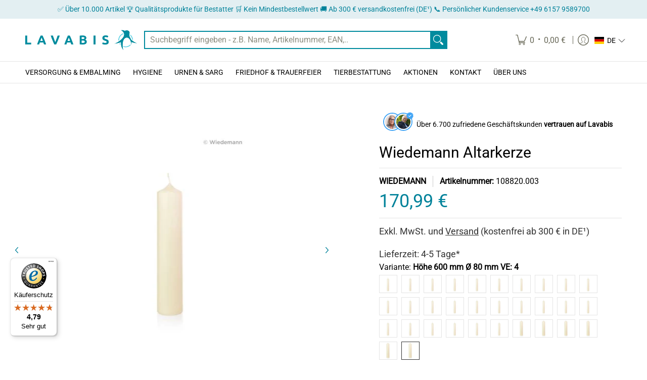

--- FILE ---
content_type: text/html; charset=utf-8
request_url: https://lavabis.com/products/wiedemann-altarkerze?variant=48593123377499&section_id=template--26769479106907__main
body_size: 24523
content:
<div id="shopify-section-template--26769479106907__main" class="shopify-section"><style data-shopify>
  .dynamic-section-template--26769479106907__main { 
    --margin_padding: 25vh;--section-padding-top-mobile: 40px;
    --section-padding-top-desktop: 40px;
    --section-padding-bottom-mobile: 0px;
    --section-padding-bottom-desktop: 0px;
    --section-margin-bottom-mobile: 0px;
    --section-margin-bottom-desktop: 0px;
  }
  .dynamic-section-template--26769479106907__main .banner-section {}
</style>

<section id="product-id-template--26769479106907__main" 
         data-product-id="9309085958491" 
         data-section-id="template--26769479106907__main" 
         data-section-type="product_page"
         data-product-type="page"  
         data-product-url="/products/wiedemann-altarkerze"  
         data-url="//lavabis.com/cdn/shop/t/34/assets/script.product.js?v=160042118655457550271760692843"
         data-atc="In den Warenkorb"
         data-cart="true"
         data-image="//lavabis.com/cdn/shop/files/217e1830882c45fd9bb957c8b0486c8d.jpg?v=1719841092&width=260"
         data-image-aspect="vertical"
         data-history="true"
         class="product-container product-id product-template--26769479106907__main product-template dynamic-section dynamic-section-template--26769479106907__main section-padding-top section-padding-bottom section-margin-bottom clearfix">

  

  <div class="container half-pad clearfix">
    <div class="product-grid-product-template product-grid-template--26769479106907__main">
      <div class="clearfix">
        
        
          <div class="product-images six left bottompad"><div id="main-product-image-template--26769479106907__main" 
     class="glider-contain featured-image featured-image-div-template--26769479106907__main main-image-template--26769479106907__main text-center relative"
     data-product-single-media-group>
  <a href="#product-details-template--26769479106907__main" title="Zum Hauptinhalt springen" class="skip-to text-center visually-hidden">Zum Hauptinhalt springen</a>
  
      
  <div id="featured-template--26769479106907__main" class="glider skip slideshow" tabindex="-1">
    <div class="glider-track slideshow">
  
  
    
<figure id="variant-image-48758940991835"        
              class="glider-slide variant-image variant-image-template--26769479106907__main relative"
              aria-hidden="false" 
              tabindex="-1" 
              data-product-gallery-figure="0" 
              data-product-gallery-selected="false"
              data-media="48758940991835"
              data-media-type="image"
              data-gslide="0">
              
              
<div class="media-container relative lazycontainer lazyskip image-align">
                    <span class="vertical">
  <img src="//lavabis.com/cdn/shop/files/217e1830882c45fd9bb957c8b0486c8d.jpg?v=1719841092&amp;width=301" alt="Wiedemann Altarkerze" srcset="//lavabis.com/cdn/shop/files/217e1830882c45fd9bb957c8b0486c8d.jpg?v=1719841092&amp;width=301 301w" width="301" height="450" loading="lazy" class="nopad js lazyload img-align vertical" fetchpriority="low" style="aspect-ratio:0.6688888888888889;max-height:450px;max-width:301px;" sizes="(min-width: 600px) 360px, (min-width: 768px) 580px, calc(100vw - 60px)" data-aspectratio="0.6688888888888889" data-source="//lavabis.com/cdn/shop/files/217e1830882c45fd9bb957c8b0486c8d.jpg?v=1719841092" data-src="//lavabis.com/cdn/shop/files/217e1830882c45fd9bb957c8b0486c8d.jpg?v=1719841092" data-zoom="//lavabis.com/cdn/shop/files/217e1830882c45fd9bb957c8b0486c8d.jpg?v=1719841092&amp;width=301">
</span>
                  </div>
            </figure>
    
<figure id="variant-image-48758964617563"        
              class="glider-slide variant-image variant-image-template--26769479106907__main relative"
              aria-hidden="false" 
              tabindex="-1" 
              data-product-gallery-figure="1" 
              data-product-gallery-selected="false"
              data-media="48758964617563"
              data-media-type="image"
              data-gslide="1">
              
              
<div class="media-container relative lazycontainer lazyskip image-align">
                    <span class="vertical">
  <img src="//lavabis.com/cdn/shop/files/37718abcde1c41b482f0fe83219665d1.jpg?v=1719841181&amp;width=301" alt="Wiedemann Altarkerze" srcset="//lavabis.com/cdn/shop/files/37718abcde1c41b482f0fe83219665d1.jpg?v=1719841181&amp;width=301 301w" width="301" height="450" loading="lazy" class="nopad js lazyload img-align vertical" fetchpriority="low" style="aspect-ratio:0.6688888888888889;max-height:450px;max-width:301px;" sizes="(min-width: 600px) 360px, (min-width: 768px) 580px, calc(100vw - 60px)" data-aspectratio="0.6688888888888889" data-source="//lavabis.com/cdn/shop/files/37718abcde1c41b482f0fe83219665d1.jpg?v=1719841181" data-src="//lavabis.com/cdn/shop/files/37718abcde1c41b482f0fe83219665d1.jpg?v=1719841181" data-zoom="//lavabis.com/cdn/shop/files/37718abcde1c41b482f0fe83219665d1.jpg?v=1719841181&amp;width=301">
</span>
                  </div>
            </figure>
    
<figure id="variant-image-48758977134939"        
              class="glider-slide variant-image variant-image-template--26769479106907__main relative"
              aria-hidden="false" 
              tabindex="-1" 
              data-product-gallery-figure="2" 
              data-product-gallery-selected="false"
              data-media="48758977134939"
              data-media-type="image"
              data-gslide="2">
              
              
<div class="media-container relative lazycontainer lazyskip image-align">
                    <span class="vertical">
  <img src="//lavabis.com/cdn/shop/files/3b003371a4aa45f08e620b29cd969b12.jpg?v=1719841240&amp;width=301" alt="Wiedemann Altarkerze" srcset="//lavabis.com/cdn/shop/files/3b003371a4aa45f08e620b29cd969b12.jpg?v=1719841240&amp;width=301 301w" width="301" height="450" loading="lazy" class="nopad js lazyload img-align vertical" fetchpriority="low" style="aspect-ratio:0.6688888888888889;max-height:450px;max-width:301px;" sizes="(min-width: 600px) 360px, (min-width: 768px) 580px, calc(100vw - 60px)" data-aspectratio="0.6688888888888889" data-source="//lavabis.com/cdn/shop/files/3b003371a4aa45f08e620b29cd969b12.jpg?v=1719841240" data-src="//lavabis.com/cdn/shop/files/3b003371a4aa45f08e620b29cd969b12.jpg?v=1719841240" data-zoom="//lavabis.com/cdn/shop/files/3b003371a4aa45f08e620b29cd969b12.jpg?v=1719841240&amp;width=301">
</span>
                  </div>
            </figure>
    
<figure id="variant-image-48759141106011"        
              class="glider-slide variant-image variant-image-template--26769479106907__main relative"
              aria-hidden="false" 
              tabindex="-1" 
              data-product-gallery-figure="3" 
              data-product-gallery-selected="false"
              data-media="48759141106011"
              data-media-type="image"
              data-gslide="3">
              
              
<div class="media-container relative lazycontainer lazyskip image-align">
                    <span class="vertical">
  <img src="//lavabis.com/cdn/shop/files/d1feb6a246ab4d338c6e75b03db65552.jpg?v=1719841321&amp;width=301" alt="Wiedemann Altarkerze" srcset="//lavabis.com/cdn/shop/files/d1feb6a246ab4d338c6e75b03db65552.jpg?v=1719841321&amp;width=301 301w" width="301" height="450" loading="lazy" class="nopad js lazyload img-align vertical" fetchpriority="low" style="aspect-ratio:0.6688888888888889;max-height:450px;max-width:301px;" sizes="(min-width: 600px) 360px, (min-width: 768px) 580px, calc(100vw - 60px)" data-aspectratio="0.6688888888888889" data-source="//lavabis.com/cdn/shop/files/d1feb6a246ab4d338c6e75b03db65552.jpg?v=1719841321" data-src="//lavabis.com/cdn/shop/files/d1feb6a246ab4d338c6e75b03db65552.jpg?v=1719841321" data-zoom="//lavabis.com/cdn/shop/files/d1feb6a246ab4d338c6e75b03db65552.jpg?v=1719841321&amp;width=301">
</span>
                  </div>
            </figure>
    
<figure id="variant-image-48759211917659"        
              class="glider-slide variant-image variant-image-template--26769479106907__main relative"
              aria-hidden="false" 
              tabindex="-1" 
              data-product-gallery-figure="4" 
              data-product-gallery-selected="false"
              data-media="48759211917659"
              data-media-type="image"
              data-gslide="4">
              
              
<div class="media-container relative lazycontainer lazyskip image-align">
                    <span class="vertical">
  <img src="//lavabis.com/cdn/shop/files/e3f8b229babc4cc9afdf31746155ce24.jpg?v=1719841370&amp;width=301" alt="Wiedemann Altarkerze" srcset="//lavabis.com/cdn/shop/files/e3f8b229babc4cc9afdf31746155ce24.jpg?v=1719841370&amp;width=301 301w" width="301" height="450" loading="lazy" class="nopad js lazyload img-align vertical" fetchpriority="low" style="aspect-ratio:0.6688888888888889;max-height:450px;max-width:301px;" sizes="(min-width: 600px) 360px, (min-width: 768px) 580px, calc(100vw - 60px)" data-aspectratio="0.6688888888888889" data-source="//lavabis.com/cdn/shop/files/e3f8b229babc4cc9afdf31746155ce24.jpg?v=1719841370" data-src="//lavabis.com/cdn/shop/files/e3f8b229babc4cc9afdf31746155ce24.jpg?v=1719841370" data-zoom="//lavabis.com/cdn/shop/files/e3f8b229babc4cc9afdf31746155ce24.jpg?v=1719841370&amp;width=301">
</span>
                  </div>
            </figure>
    
<figure id="variant-image-48759226564955"        
              class="glider-slide variant-image variant-image-template--26769479106907__main relative"
              aria-hidden="false" 
              tabindex="-1" 
              data-product-gallery-figure="5" 
              data-product-gallery-selected="false"
              data-media="48759226564955"
              data-media-type="image"
              data-gslide="5">
              
              
<div class="media-container relative lazycontainer lazyskip image-align">
                    <span class="vertical">
  <img src="//lavabis.com/cdn/shop/files/f05de87b458e457fbc31d7125ff90d7b.jpg?v=1719841422&amp;width=301" alt="Wiedemann Altarkerze" srcset="//lavabis.com/cdn/shop/files/f05de87b458e457fbc31d7125ff90d7b.jpg?v=1719841422&amp;width=301 301w" width="301" height="450" loading="lazy" class="nopad js lazyload img-align vertical" fetchpriority="low" style="aspect-ratio:0.6688888888888889;max-height:450px;max-width:301px;" sizes="(min-width: 600px) 360px, (min-width: 768px) 580px, calc(100vw - 60px)" data-aspectratio="0.6688888888888889" data-source="//lavabis.com/cdn/shop/files/f05de87b458e457fbc31d7125ff90d7b.jpg?v=1719841422" data-src="//lavabis.com/cdn/shop/files/f05de87b458e457fbc31d7125ff90d7b.jpg?v=1719841422" data-zoom="//lavabis.com/cdn/shop/files/f05de87b458e457fbc31d7125ff90d7b.jpg?v=1719841422&amp;width=301">
</span>
                  </div>
            </figure>
    
<figure id="variant-image-48759237443931"        
              class="glider-slide variant-image variant-image-template--26769479106907__main relative"
              aria-hidden="false" 
              tabindex="-1" 
              data-product-gallery-figure="6" 
              data-product-gallery-selected="false"
              data-media="48759237443931"
              data-media-type="image"
              data-gslide="6">
              
              
<div class="media-container relative lazycontainer lazyskip image-align">
                    <span class="vertical">
  <img src="//lavabis.com/cdn/shop/files/c082794661734a9ebe0b32b6aaeb6619.jpg?v=1719841474&amp;width=301" alt="Wiedemann Altarkerze" srcset="//lavabis.com/cdn/shop/files/c082794661734a9ebe0b32b6aaeb6619.jpg?v=1719841474&amp;width=301 301w" width="301" height="450" loading="lazy" class="nopad js lazyload img-align vertical" fetchpriority="low" style="aspect-ratio:0.6688888888888889;max-height:450px;max-width:301px;" sizes="(min-width: 600px) 360px, (min-width: 768px) 580px, calc(100vw - 60px)" data-aspectratio="0.6688888888888889" data-source="//lavabis.com/cdn/shop/files/c082794661734a9ebe0b32b6aaeb6619.jpg?v=1719841474" data-src="//lavabis.com/cdn/shop/files/c082794661734a9ebe0b32b6aaeb6619.jpg?v=1719841474" data-zoom="//lavabis.com/cdn/shop/files/c082794661734a9ebe0b32b6aaeb6619.jpg?v=1719841474&amp;width=301">
</span>
                  </div>
            </figure>
    
<figure id="variant-image-48759249371483"        
              class="glider-slide variant-image variant-image-template--26769479106907__main relative"
              aria-hidden="false" 
              tabindex="-1" 
              data-product-gallery-figure="7" 
              data-product-gallery-selected="false"
              data-media="48759249371483"
              data-media-type="image"
              data-gslide="7">
              
              
<div class="media-container relative lazycontainer lazyskip image-align">
                    <span class="vertical">
  <img src="//lavabis.com/cdn/shop/files/8dcf4cf4583545bf8e22278197e98005.jpg?v=1719841538&amp;width=301" alt="Wiedemann Altarkerze" srcset="//lavabis.com/cdn/shop/files/8dcf4cf4583545bf8e22278197e98005.jpg?v=1719841538&amp;width=301 301w" width="301" height="450" loading="lazy" class="nopad js lazyload img-align vertical" fetchpriority="low" style="aspect-ratio:0.6688888888888889;max-height:450px;max-width:301px;" sizes="(min-width: 600px) 360px, (min-width: 768px) 580px, calc(100vw - 60px)" data-aspectratio="0.6688888888888889" data-source="//lavabis.com/cdn/shop/files/8dcf4cf4583545bf8e22278197e98005.jpg?v=1719841538" data-src="//lavabis.com/cdn/shop/files/8dcf4cf4583545bf8e22278197e98005.jpg?v=1719841538" data-zoom="//lavabis.com/cdn/shop/files/8dcf4cf4583545bf8e22278197e98005.jpg?v=1719841538&amp;width=301">
</span>
                  </div>
            </figure>
    
<figure id="variant-image-48759260447067"        
              class="glider-slide variant-image variant-image-template--26769479106907__main relative"
              aria-hidden="false" 
              tabindex="-1" 
              data-product-gallery-figure="8" 
              data-product-gallery-selected="false"
              data-media="48759260447067"
              data-media-type="image"
              data-gslide="8">
              
              
<div class="media-container relative lazycontainer lazyskip image-align">
                    <span class="vertical">
  <img src="//lavabis.com/cdn/shop/files/5d2149d7e3ed485fbdabbf02e4a351dc.jpg?v=1719841593&amp;width=301" alt="Wiedemann Altarkerze" srcset="//lavabis.com/cdn/shop/files/5d2149d7e3ed485fbdabbf02e4a351dc.jpg?v=1719841593&amp;width=301 301w" width="301" height="450" loading="lazy" class="nopad js lazyload img-align vertical" fetchpriority="low" style="aspect-ratio:0.6688888888888889;max-height:450px;max-width:301px;" sizes="(min-width: 600px) 360px, (min-width: 768px) 580px, calc(100vw - 60px)" data-aspectratio="0.6688888888888889" data-source="//lavabis.com/cdn/shop/files/5d2149d7e3ed485fbdabbf02e4a351dc.jpg?v=1719841593" data-src="//lavabis.com/cdn/shop/files/5d2149d7e3ed485fbdabbf02e4a351dc.jpg?v=1719841593" data-zoom="//lavabis.com/cdn/shop/files/5d2149d7e3ed485fbdabbf02e4a351dc.jpg?v=1719841593&amp;width=301">
</span>
                  </div>
            </figure>
    
<figure id="variant-image-48759274242395"        
              class="glider-slide variant-image variant-image-template--26769479106907__main relative"
              aria-hidden="false" 
              tabindex="-1" 
              data-product-gallery-figure="9" 
              data-product-gallery-selected="false"
              data-media="48759274242395"
              data-media-type="image"
              data-gslide="9">
              
              
<div class="media-container relative lazycontainer lazyskip image-align">
                    <span class="vertical">
  <img src="//lavabis.com/cdn/shop/files/1af9fcff218a4a35af5a98ea2bbe5cb7.jpg?v=1719841643&amp;width=301" alt="Wiedemann Altarkerze" srcset="//lavabis.com/cdn/shop/files/1af9fcff218a4a35af5a98ea2bbe5cb7.jpg?v=1719841643&amp;width=301 301w" width="301" height="450" loading="lazy" class="nopad js lazyload img-align vertical" fetchpriority="low" style="aspect-ratio:0.6688888888888889;max-height:450px;max-width:301px;" sizes="(min-width: 600px) 360px, (min-width: 768px) 580px, calc(100vw - 60px)" data-aspectratio="0.6688888888888889" data-source="//lavabis.com/cdn/shop/files/1af9fcff218a4a35af5a98ea2bbe5cb7.jpg?v=1719841643" data-src="//lavabis.com/cdn/shop/files/1af9fcff218a4a35af5a98ea2bbe5cb7.jpg?v=1719841643" data-zoom="//lavabis.com/cdn/shop/files/1af9fcff218a4a35af5a98ea2bbe5cb7.jpg?v=1719841643&amp;width=301">
</span>
                  </div>
            </figure>
    
<figure id="variant-image-48759288594779"        
              class="glider-slide variant-image variant-image-template--26769479106907__main relative"
              aria-hidden="false" 
              tabindex="-1" 
              data-product-gallery-figure="10" 
              data-product-gallery-selected="false"
              data-media="48759288594779"
              data-media-type="image"
              data-gslide="10">
              
              
<div class="media-container relative lazycontainer lazyskip image-align">
                    <span class="vertical">
  <img src="//lavabis.com/cdn/shop/files/05f5099656d046ef9336da5b810eeefc.jpg?v=1719841694&amp;width=301" alt="Wiedemann Altarkerze" srcset="//lavabis.com/cdn/shop/files/05f5099656d046ef9336da5b810eeefc.jpg?v=1719841694&amp;width=301 301w" width="301" height="450" loading="lazy" class="nopad js lazyload img-align vertical" fetchpriority="low" style="aspect-ratio:0.6688888888888889;max-height:450px;max-width:301px;" sizes="(min-width: 600px) 360px, (min-width: 768px) 580px, calc(100vw - 60px)" data-aspectratio="0.6688888888888889" data-source="//lavabis.com/cdn/shop/files/05f5099656d046ef9336da5b810eeefc.jpg?v=1719841694" data-src="//lavabis.com/cdn/shop/files/05f5099656d046ef9336da5b810eeefc.jpg?v=1719841694" data-zoom="//lavabis.com/cdn/shop/files/05f5099656d046ef9336da5b810eeefc.jpg?v=1719841694&amp;width=301">
</span>
                  </div>
            </figure>
    
<figure id="variant-image-48759306584411"        
              class="glider-slide variant-image variant-image-template--26769479106907__main relative"
              aria-hidden="false" 
              tabindex="-1" 
              data-product-gallery-figure="11" 
              data-product-gallery-selected="false"
              data-media="48759306584411"
              data-media-type="image"
              data-gslide="11">
              
              
<div class="media-container relative lazycontainer lazyskip image-align">
                    <span class="vertical">
  <img src="//lavabis.com/cdn/shop/files/2d5180126b4048f888158fc86e3549da.jpg?v=1719841749&amp;width=301" alt="Wiedemann Altarkerze" srcset="//lavabis.com/cdn/shop/files/2d5180126b4048f888158fc86e3549da.jpg?v=1719841749&amp;width=301 301w" width="301" height="450" loading="lazy" class="nopad js lazyload img-align vertical" fetchpriority="low" style="aspect-ratio:0.6688888888888889;max-height:450px;max-width:301px;" sizes="(min-width: 600px) 360px, (min-width: 768px) 580px, calc(100vw - 60px)" data-aspectratio="0.6688888888888889" data-source="//lavabis.com/cdn/shop/files/2d5180126b4048f888158fc86e3549da.jpg?v=1719841749" data-src="//lavabis.com/cdn/shop/files/2d5180126b4048f888158fc86e3549da.jpg?v=1719841749" data-zoom="//lavabis.com/cdn/shop/files/2d5180126b4048f888158fc86e3549da.jpg?v=1719841749&amp;width=301">
</span>
                  </div>
            </figure>
    
<figure id="variant-image-48759325753691"        
              class="glider-slide variant-image variant-image-template--26769479106907__main relative"
              aria-hidden="false" 
              tabindex="-1" 
              data-product-gallery-figure="12" 
              data-product-gallery-selected="false"
              data-media="48759325753691"
              data-media-type="image"
              data-gslide="12">
              
              
<div class="media-container relative lazycontainer lazyskip image-align">
                    <span class="vertical">
  <img src="//lavabis.com/cdn/shop/files/4eb6e6ef76b3439988920ef10fdc80c4.jpg?v=1719841801&amp;width=301" alt="Wiedemann Altarkerze" srcset="//lavabis.com/cdn/shop/files/4eb6e6ef76b3439988920ef10fdc80c4.jpg?v=1719841801&amp;width=301 301w" width="301" height="450" loading="lazy" class="nopad js lazyload img-align vertical" fetchpriority="low" style="aspect-ratio:0.6688888888888889;max-height:450px;max-width:301px;" sizes="(min-width: 600px) 360px, (min-width: 768px) 580px, calc(100vw - 60px)" data-aspectratio="0.6688888888888889" data-source="//lavabis.com/cdn/shop/files/4eb6e6ef76b3439988920ef10fdc80c4.jpg?v=1719841801" data-src="//lavabis.com/cdn/shop/files/4eb6e6ef76b3439988920ef10fdc80c4.jpg?v=1719841801" data-zoom="//lavabis.com/cdn/shop/files/4eb6e6ef76b3439988920ef10fdc80c4.jpg?v=1719841801&amp;width=301">
</span>
                  </div>
            </figure>
    
<figure id="variant-image-48759334961499"        
              class="glider-slide variant-image variant-image-template--26769479106907__main relative"
              aria-hidden="false" 
              tabindex="-1" 
              data-product-gallery-figure="13" 
              data-product-gallery-selected="false"
              data-media="48759334961499"
              data-media-type="image"
              data-gslide="13">
              
              
<div class="media-container relative lazycontainer lazyskip image-align">
                    <span class="vertical">
  <img src="//lavabis.com/cdn/shop/files/a700aee405264085aebb08e71eb5c471.jpg?v=1719841849&amp;width=301" alt="Wiedemann Altarkerze" srcset="//lavabis.com/cdn/shop/files/a700aee405264085aebb08e71eb5c471.jpg?v=1719841849&amp;width=301 301w" width="301" height="450" loading="lazy" class="nopad js lazyload img-align vertical" fetchpriority="low" style="aspect-ratio:0.6688888888888889;max-height:450px;max-width:301px;" sizes="(min-width: 600px) 360px, (min-width: 768px) 580px, calc(100vw - 60px)" data-aspectratio="0.6688888888888889" data-source="//lavabis.com/cdn/shop/files/a700aee405264085aebb08e71eb5c471.jpg?v=1719841849" data-src="//lavabis.com/cdn/shop/files/a700aee405264085aebb08e71eb5c471.jpg?v=1719841849" data-zoom="//lavabis.com/cdn/shop/files/a700aee405264085aebb08e71eb5c471.jpg?v=1719841849&amp;width=301">
</span>
                  </div>
            </figure>
    
<figure id="variant-image-48759353704795"        
              class="glider-slide variant-image variant-image-template--26769479106907__main relative"
              aria-hidden="false" 
              tabindex="-1" 
              data-product-gallery-figure="14" 
              data-product-gallery-selected="false"
              data-media="48759353704795"
              data-media-type="image"
              data-gslide="14">
              
              
<div class="media-container relative lazycontainer lazyskip image-align">
                    <span class="vertical">
  <img src="//lavabis.com/cdn/shop/files/10fa6e6041394e3f91c7df96c253242d.jpg?v=1719841917&amp;width=301" alt="Wiedemann Altarkerze" srcset="//lavabis.com/cdn/shop/files/10fa6e6041394e3f91c7df96c253242d.jpg?v=1719841917&amp;width=301 301w" width="301" height="450" loading="lazy" class="nopad js lazyload img-align vertical" fetchpriority="low" style="aspect-ratio:0.6688888888888889;max-height:450px;max-width:301px;" sizes="(min-width: 600px) 360px, (min-width: 768px) 580px, calc(100vw - 60px)" data-aspectratio="0.6688888888888889" data-source="//lavabis.com/cdn/shop/files/10fa6e6041394e3f91c7df96c253242d.jpg?v=1719841917" data-src="//lavabis.com/cdn/shop/files/10fa6e6041394e3f91c7df96c253242d.jpg?v=1719841917" data-zoom="//lavabis.com/cdn/shop/files/10fa6e6041394e3f91c7df96c253242d.jpg?v=1719841917&amp;width=301">
</span>
                  </div>
            </figure>
    
<figure id="variant-image-48759364944219"        
              class="glider-slide variant-image variant-image-template--26769479106907__main relative"
              aria-hidden="false" 
              tabindex="-1" 
              data-product-gallery-figure="15" 
              data-product-gallery-selected="false"
              data-media="48759364944219"
              data-media-type="image"
              data-gslide="15">
              
              
<div class="media-container relative lazycontainer lazyskip image-align">
                    <span class="vertical">
  <img src="//lavabis.com/cdn/shop/files/08996fc861314b16a170ac8788ba4e7d.jpg?v=1719841959&amp;width=301" alt="Wiedemann Altarkerze" srcset="//lavabis.com/cdn/shop/files/08996fc861314b16a170ac8788ba4e7d.jpg?v=1719841959&amp;width=301 301w" width="301" height="450" loading="lazy" class="nopad js lazyload img-align vertical" fetchpriority="low" style="aspect-ratio:0.6688888888888889;max-height:450px;max-width:301px;" sizes="(min-width: 600px) 360px, (min-width: 768px) 580px, calc(100vw - 60px)" data-aspectratio="0.6688888888888889" data-source="//lavabis.com/cdn/shop/files/08996fc861314b16a170ac8788ba4e7d.jpg?v=1719841959" data-src="//lavabis.com/cdn/shop/files/08996fc861314b16a170ac8788ba4e7d.jpg?v=1719841959" data-zoom="//lavabis.com/cdn/shop/files/08996fc861314b16a170ac8788ba4e7d.jpg?v=1719841959&amp;width=301">
</span>
                  </div>
            </figure>
    
<figure id="variant-image-48759380607323"        
              class="glider-slide variant-image variant-image-template--26769479106907__main relative"
              aria-hidden="false" 
              tabindex="-1" 
              data-product-gallery-figure="16" 
              data-product-gallery-selected="false"
              data-media="48759380607323"
              data-media-type="image"
              data-gslide="16">
              
              
<div class="media-container relative lazycontainer lazyskip image-align">
                    <span class="vertical">
  <img src="//lavabis.com/cdn/shop/files/afdef1f952b7404099f60dd51dffebcb.jpg?v=1719842002&amp;width=301" alt="Wiedemann Altarkerze" srcset="//lavabis.com/cdn/shop/files/afdef1f952b7404099f60dd51dffebcb.jpg?v=1719842002&amp;width=301 301w" width="301" height="450" loading="lazy" class="nopad js lazyload img-align vertical" fetchpriority="low" style="aspect-ratio:0.6688888888888889;max-height:450px;max-width:301px;" sizes="(min-width: 600px) 360px, (min-width: 768px) 580px, calc(100vw - 60px)" data-aspectratio="0.6688888888888889" data-source="//lavabis.com/cdn/shop/files/afdef1f952b7404099f60dd51dffebcb.jpg?v=1719842002" data-src="//lavabis.com/cdn/shop/files/afdef1f952b7404099f60dd51dffebcb.jpg?v=1719842002" data-zoom="//lavabis.com/cdn/shop/files/afdef1f952b7404099f60dd51dffebcb.jpg?v=1719842002&amp;width=301">
</span>
                  </div>
            </figure>
    
<figure id="variant-image-48759392633179"        
              class="glider-slide variant-image variant-image-template--26769479106907__main relative"
              aria-hidden="false" 
              tabindex="-1" 
              data-product-gallery-figure="17" 
              data-product-gallery-selected="false"
              data-media="48759392633179"
              data-media-type="image"
              data-gslide="17">
              
              
<div class="media-container relative lazycontainer lazyskip image-align">
                    <span class="vertical">
  <img src="//lavabis.com/cdn/shop/files/84c7cdd2b178459885c7d809d473a8fd.jpg?v=1719842044&amp;width=301" alt="Wiedemann Altarkerze" srcset="//lavabis.com/cdn/shop/files/84c7cdd2b178459885c7d809d473a8fd.jpg?v=1719842044&amp;width=301 301w" width="301" height="450" loading="lazy" class="nopad js lazyload img-align vertical" fetchpriority="low" style="aspect-ratio:0.6688888888888889;max-height:450px;max-width:301px;" sizes="(min-width: 600px) 360px, (min-width: 768px) 580px, calc(100vw - 60px)" data-aspectratio="0.6688888888888889" data-source="//lavabis.com/cdn/shop/files/84c7cdd2b178459885c7d809d473a8fd.jpg?v=1719842044" data-src="//lavabis.com/cdn/shop/files/84c7cdd2b178459885c7d809d473a8fd.jpg?v=1719842044" data-zoom="//lavabis.com/cdn/shop/files/84c7cdd2b178459885c7d809d473a8fd.jpg?v=1719842044&amp;width=301">
</span>
                  </div>
            </figure>
    
<figure id="variant-image-48759400956251"        
              class="glider-slide variant-image variant-image-template--26769479106907__main relative"
              aria-hidden="false" 
              tabindex="-1" 
              data-product-gallery-figure="18" 
              data-product-gallery-selected="false"
              data-media="48759400956251"
              data-media-type="image"
              data-gslide="18">
              
              
<div class="media-container relative lazycontainer lazyskip image-align">
                    <span class="vertical">
  <img src="//lavabis.com/cdn/shop/files/1ddb302eb75d4933886f366bd932c22a.jpg?v=1719842084&amp;width=301" alt="Wiedemann Altarkerze" srcset="//lavabis.com/cdn/shop/files/1ddb302eb75d4933886f366bd932c22a.jpg?v=1719842084&amp;width=301 301w" width="301" height="450" loading="lazy" class="nopad js lazyload img-align vertical" fetchpriority="low" style="aspect-ratio:0.6688888888888889;max-height:450px;max-width:301px;" sizes="(min-width: 600px) 360px, (min-width: 768px) 580px, calc(100vw - 60px)" data-aspectratio="0.6688888888888889" data-source="//lavabis.com/cdn/shop/files/1ddb302eb75d4933886f366bd932c22a.jpg?v=1719842084" data-src="//lavabis.com/cdn/shop/files/1ddb302eb75d4933886f366bd932c22a.jpg?v=1719842084" data-zoom="//lavabis.com/cdn/shop/files/1ddb302eb75d4933886f366bd932c22a.jpg?v=1719842084&amp;width=301">
</span>
                  </div>
            </figure>
    
<figure id="variant-image-48759412785499"        
              class="glider-slide variant-image variant-image-template--26769479106907__main relative"
              aria-hidden="false" 
              tabindex="-1" 
              data-product-gallery-figure="19" 
              data-product-gallery-selected="false"
              data-media="48759412785499"
              data-media-type="image"
              data-gslide="19">
              
              
<div class="media-container relative lazycontainer lazyskip image-align">
                    <span class="vertical">
  <img src="//lavabis.com/cdn/shop/files/83f1bfbd1aa6492db0b7b9e3ec9d2cdf.jpg?v=1719842133&amp;width=301" alt="Wiedemann Altarkerze" srcset="//lavabis.com/cdn/shop/files/83f1bfbd1aa6492db0b7b9e3ec9d2cdf.jpg?v=1719842133&amp;width=301 301w" width="301" height="450" loading="lazy" class="nopad js lazyload img-align vertical" fetchpriority="low" style="aspect-ratio:0.6688888888888889;max-height:450px;max-width:301px;" sizes="(min-width: 600px) 360px, (min-width: 768px) 580px, calc(100vw - 60px)" data-aspectratio="0.6688888888888889" data-source="//lavabis.com/cdn/shop/files/83f1bfbd1aa6492db0b7b9e3ec9d2cdf.jpg?v=1719842133" data-src="//lavabis.com/cdn/shop/files/83f1bfbd1aa6492db0b7b9e3ec9d2cdf.jpg?v=1719842133" data-zoom="//lavabis.com/cdn/shop/files/83f1bfbd1aa6492db0b7b9e3ec9d2cdf.jpg?v=1719842133&amp;width=301">
</span>
                  </div>
            </figure>
    
<figure id="variant-image-48759424778587"        
              class="glider-slide variant-image variant-image-template--26769479106907__main relative"
              aria-hidden="false" 
              tabindex="-1" 
              data-product-gallery-figure="20" 
              data-product-gallery-selected="false"
              data-media="48759424778587"
              data-media-type="image"
              data-gslide="20">
              
              
<div class="media-container relative lazycontainer lazyskip image-align">
                    <span class="vertical">
  <img src="//lavabis.com/cdn/shop/files/0dc722c901d44820ba8b6f69fbae78f2.jpg?v=1719842178&amp;width=301" alt="Wiedemann Altarkerze" srcset="//lavabis.com/cdn/shop/files/0dc722c901d44820ba8b6f69fbae78f2.jpg?v=1719842178&amp;width=301 301w" width="301" height="450" loading="lazy" class="nopad js lazyload img-align vertical" fetchpriority="low" style="aspect-ratio:0.6688888888888889;max-height:450px;max-width:301px;" sizes="(min-width: 600px) 360px, (min-width: 768px) 580px, calc(100vw - 60px)" data-aspectratio="0.6688888888888889" data-source="//lavabis.com/cdn/shop/files/0dc722c901d44820ba8b6f69fbae78f2.jpg?v=1719842178" data-src="//lavabis.com/cdn/shop/files/0dc722c901d44820ba8b6f69fbae78f2.jpg?v=1719842178" data-zoom="//lavabis.com/cdn/shop/files/0dc722c901d44820ba8b6f69fbae78f2.jpg?v=1719842178&amp;width=301">
</span>
                  </div>
            </figure>
    
<figure id="variant-image-48759431528795"        
              class="glider-slide variant-image variant-image-template--26769479106907__main relative"
              aria-hidden="false" 
              tabindex="-1" 
              data-product-gallery-figure="21" 
              data-product-gallery-selected="false"
              data-media="48759431528795"
              data-media-type="image"
              data-gslide="21">
              
              
<div class="media-container relative lazycontainer lazyskip image-align">
                    <span class="vertical">
  <img src="//lavabis.com/cdn/shop/files/91a6fca7c89f440e93d76ba8f1d77589.jpg?v=1719842219&amp;width=301" alt="Wiedemann Altarkerze" srcset="//lavabis.com/cdn/shop/files/91a6fca7c89f440e93d76ba8f1d77589.jpg?v=1719842219&amp;width=301 301w" width="301" height="450" loading="lazy" class="nopad js lazyload img-align vertical" fetchpriority="low" style="aspect-ratio:0.6688888888888889;max-height:450px;max-width:301px;" sizes="(min-width: 600px) 360px, (min-width: 768px) 580px, calc(100vw - 60px)" data-aspectratio="0.6688888888888889" data-source="//lavabis.com/cdn/shop/files/91a6fca7c89f440e93d76ba8f1d77589.jpg?v=1719842219" data-src="//lavabis.com/cdn/shop/files/91a6fca7c89f440e93d76ba8f1d77589.jpg?v=1719842219" data-zoom="//lavabis.com/cdn/shop/files/91a6fca7c89f440e93d76ba8f1d77589.jpg?v=1719842219&amp;width=301">
</span>
                  </div>
            </figure>
    
<figure id="variant-image-48759443095899"        
              class="glider-slide variant-image variant-image-template--26769479106907__main relative"
              aria-hidden="false" 
              tabindex="-1" 
              data-product-gallery-figure="22" 
              data-product-gallery-selected="false"
              data-media="48759443095899"
              data-media-type="image"
              data-gslide="22">
              
              
<div class="media-container relative lazycontainer lazyskip image-align">
                    <span class="vertical">
  <img src="//lavabis.com/cdn/shop/files/43fbefd37baa430ba68de35b61d1568f.jpg?v=1719842271&amp;width=301" alt="Wiedemann Altarkerze" srcset="//lavabis.com/cdn/shop/files/43fbefd37baa430ba68de35b61d1568f.jpg?v=1719842271&amp;width=301 301w" width="301" height="450" loading="lazy" class="nopad js lazyload img-align vertical" fetchpriority="low" style="aspect-ratio:0.6688888888888889;max-height:450px;max-width:301px;" sizes="(min-width: 600px) 360px, (min-width: 768px) 580px, calc(100vw - 60px)" data-aspectratio="0.6688888888888889" data-source="//lavabis.com/cdn/shop/files/43fbefd37baa430ba68de35b61d1568f.jpg?v=1719842271" data-src="//lavabis.com/cdn/shop/files/43fbefd37baa430ba68de35b61d1568f.jpg?v=1719842271" data-zoom="//lavabis.com/cdn/shop/files/43fbefd37baa430ba68de35b61d1568f.jpg?v=1719842271&amp;width=301">
</span>
                  </div>
            </figure>
    
<figure id="variant-image-48759453647195"        
              class="glider-slide variant-image variant-image-template--26769479106907__main relative"
              aria-hidden="false" 
              tabindex="-1" 
              data-product-gallery-figure="23" 
              data-product-gallery-selected="false"
              data-media="48759453647195"
              data-media-type="image"
              data-gslide="23">
              
              
<div class="media-container relative lazycontainer lazyskip image-align">
                    <span class="vertical">
  <img src="//lavabis.com/cdn/shop/files/d97439332dd9426f8ad80d2bf0e6ada0.jpg?v=1719842311&amp;width=301" alt="Wiedemann Altarkerze" srcset="//lavabis.com/cdn/shop/files/d97439332dd9426f8ad80d2bf0e6ada0.jpg?v=1719842311&amp;width=301 301w" width="301" height="450" loading="lazy" class="nopad js lazyload img-align vertical" fetchpriority="low" style="aspect-ratio:0.6688888888888889;max-height:450px;max-width:301px;" sizes="(min-width: 600px) 360px, (min-width: 768px) 580px, calc(100vw - 60px)" data-aspectratio="0.6688888888888889" data-source="//lavabis.com/cdn/shop/files/d97439332dd9426f8ad80d2bf0e6ada0.jpg?v=1719842311" data-src="//lavabis.com/cdn/shop/files/d97439332dd9426f8ad80d2bf0e6ada0.jpg?v=1719842311" data-zoom="//lavabis.com/cdn/shop/files/d97439332dd9426f8ad80d2bf0e6ada0.jpg?v=1719842311&amp;width=301">
</span>
                  </div>
            </figure>
    
<figure id="variant-image-48759461970267"        
              class="glider-slide variant-image variant-image-template--26769479106907__main relative"
              aria-hidden="false" 
              tabindex="-1" 
              data-product-gallery-figure="24" 
              data-product-gallery-selected="false"
              data-media="48759461970267"
              data-media-type="image"
              data-gslide="24">
              
              
<div class="media-container relative lazycontainer lazyskip image-align">
                    <span class="vertical">
  <img src="//lavabis.com/cdn/shop/files/3ce787a398534cf1b5a30f89a80957f7.jpg?v=1719842356&amp;width=301" alt="Wiedemann Altarkerze" srcset="//lavabis.com/cdn/shop/files/3ce787a398534cf1b5a30f89a80957f7.jpg?v=1719842356&amp;width=301 301w" width="301" height="450" loading="lazy" class="nopad js lazyload img-align vertical" fetchpriority="low" style="aspect-ratio:0.6688888888888889;max-height:450px;max-width:301px;" sizes="(min-width: 600px) 360px, (min-width: 768px) 580px, calc(100vw - 60px)" data-aspectratio="0.6688888888888889" data-source="//lavabis.com/cdn/shop/files/3ce787a398534cf1b5a30f89a80957f7.jpg?v=1719842356" data-src="//lavabis.com/cdn/shop/files/3ce787a398534cf1b5a30f89a80957f7.jpg?v=1719842356" data-zoom="//lavabis.com/cdn/shop/files/3ce787a398534cf1b5a30f89a80957f7.jpg?v=1719842356&amp;width=301">
</span>
                  </div>
            </figure>
    
<figure id="variant-image-48759475306843"        
              class="glider-slide variant-image variant-image-template--26769479106907__main relative"
              aria-hidden="false" 
              tabindex="-1" 
              data-product-gallery-figure="25" 
              data-product-gallery-selected="false"
              data-media="48759475306843"
              data-media-type="image"
              data-gslide="25">
              
              
<div class="media-container relative lazycontainer lazyskip image-align">
                    <span class="vertical">
  <img src="//lavabis.com/cdn/shop/files/4b1cbae6e5964de580e6421a6037ef6f.jpg?v=1719842398&amp;width=301" alt="Wiedemann Altarkerze" srcset="//lavabis.com/cdn/shop/files/4b1cbae6e5964de580e6421a6037ef6f.jpg?v=1719842398&amp;width=301 301w" width="301" height="450" loading="lazy" class="nopad js lazyload img-align vertical" fetchpriority="low" style="aspect-ratio:0.6688888888888889;max-height:450px;max-width:301px;" sizes="(min-width: 600px) 360px, (min-width: 768px) 580px, calc(100vw - 60px)" data-aspectratio="0.6688888888888889" data-source="//lavabis.com/cdn/shop/files/4b1cbae6e5964de580e6421a6037ef6f.jpg?v=1719842398" data-src="//lavabis.com/cdn/shop/files/4b1cbae6e5964de580e6421a6037ef6f.jpg?v=1719842398" data-zoom="//lavabis.com/cdn/shop/files/4b1cbae6e5964de580e6421a6037ef6f.jpg?v=1719842398&amp;width=301">
</span>
                  </div>
            </figure>
    
<figure id="variant-image-48759482876251"        
              class="glider-slide variant-image variant-image-template--26769479106907__main relative"
              aria-hidden="false" 
              tabindex="-1" 
              data-product-gallery-figure="26" 
              data-product-gallery-selected="false"
              data-media="48759482876251"
              data-media-type="image"
              data-gslide="26">
              
              
<div class="media-container relative lazycontainer lazyskip image-align">
                    <span class="vertical">
  <img src="//lavabis.com/cdn/shop/files/f4fc76a3f5f94b76a21df5adab30809d.jpg?v=1719842435&amp;width=301" alt="Wiedemann Altarkerze" srcset="//lavabis.com/cdn/shop/files/f4fc76a3f5f94b76a21df5adab30809d.jpg?v=1719842435&amp;width=301 301w" width="301" height="450" loading="lazy" class="nopad js lazyload img-align vertical" fetchpriority="low" style="aspect-ratio:0.6688888888888889;max-height:450px;max-width:301px;" sizes="(min-width: 600px) 360px, (min-width: 768px) 580px, calc(100vw - 60px)" data-aspectratio="0.6688888888888889" data-source="//lavabis.com/cdn/shop/files/f4fc76a3f5f94b76a21df5adab30809d.jpg?v=1719842435" data-src="//lavabis.com/cdn/shop/files/f4fc76a3f5f94b76a21df5adab30809d.jpg?v=1719842435" data-zoom="//lavabis.com/cdn/shop/files/f4fc76a3f5f94b76a21df5adab30809d.jpg?v=1719842435&amp;width=301">
</span>
                  </div>
            </figure>
    
<figure id="variant-image-48759490707803"        
              class="glider-slide variant-image variant-image-template--26769479106907__main relative"
              aria-hidden="false" 
              tabindex="-1" 
              data-product-gallery-figure="27" 
              data-product-gallery-selected="false"
              data-media="48759490707803"
              data-media-type="image"
              data-gslide="27">
              
              
<div class="media-container relative lazycontainer lazyskip image-align">
                    <span class="vertical">
  <img src="//lavabis.com/cdn/shop/files/8ae590b1860243b1b6f4484d127e2a33.jpg?v=1719842475&amp;width=301" alt="Wiedemann Altarkerze" srcset="//lavabis.com/cdn/shop/files/8ae590b1860243b1b6f4484d127e2a33.jpg?v=1719842475&amp;width=301 301w" width="301" height="450" loading="lazy" class="nopad js lazyload img-align vertical" fetchpriority="low" style="aspect-ratio:0.6688888888888889;max-height:450px;max-width:301px;" sizes="(min-width: 600px) 360px, (min-width: 768px) 580px, calc(100vw - 60px)" data-aspectratio="0.6688888888888889" data-source="//lavabis.com/cdn/shop/files/8ae590b1860243b1b6f4484d127e2a33.jpg?v=1719842475" data-src="//lavabis.com/cdn/shop/files/8ae590b1860243b1b6f4484d127e2a33.jpg?v=1719842475" data-zoom="//lavabis.com/cdn/shop/files/8ae590b1860243b1b6f4484d127e2a33.jpg?v=1719842475&amp;width=301">
</span>
                  </div>
            </figure>
    
<figure id="variant-image-48759502471515"        
              class="glider-slide variant-image variant-image-template--26769479106907__main relative"
              aria-hidden="false" 
              tabindex="-1" 
              data-product-gallery-figure="28" 
              data-product-gallery-selected="false"
              data-media="48759502471515"
              data-media-type="image"
              data-gslide="28">
              
              
<div class="media-container relative lazycontainer lazyskip image-align">
                    <span class="vertical">
  <img src="//lavabis.com/cdn/shop/files/3e0d6b081224406bb564556dee28de28.jpg?v=1719842518&amp;width=301" alt="Wiedemann Altarkerze" srcset="//lavabis.com/cdn/shop/files/3e0d6b081224406bb564556dee28de28.jpg?v=1719842518&amp;width=301 301w" width="301" height="450" loading="lazy" class="nopad js lazyload img-align vertical" fetchpriority="low" style="aspect-ratio:0.6688888888888889;max-height:450px;max-width:301px;" sizes="(min-width: 600px) 360px, (min-width: 768px) 580px, calc(100vw - 60px)" data-aspectratio="0.6688888888888889" data-source="//lavabis.com/cdn/shop/files/3e0d6b081224406bb564556dee28de28.jpg?v=1719842518" data-src="//lavabis.com/cdn/shop/files/3e0d6b081224406bb564556dee28de28.jpg?v=1719842518" data-zoom="//lavabis.com/cdn/shop/files/3e0d6b081224406bb564556dee28de28.jpg?v=1719842518&amp;width=301">
</span>
                  </div>
            </figure>
    
<figure id="variant-image-48759512858971"        
              class="glider-slide variant-image variant-image-template--26769479106907__main relative"
              aria-hidden="false" 
              tabindex="-1" 
              data-product-gallery-figure="29" 
              data-product-gallery-selected="false"
              data-media="48759512858971"
              data-media-type="image"
              data-gslide="29">
              
              
<div class="media-container relative lazycontainer lazyskip image-align">
                    <span class="vertical">
  <img src="//lavabis.com/cdn/shop/files/81d4d2063f4642cabcbdbb0a1bc13550.jpg?v=1719842564&amp;width=301" alt="Wiedemann Altarkerze" srcset="//lavabis.com/cdn/shop/files/81d4d2063f4642cabcbdbb0a1bc13550.jpg?v=1719842564&amp;width=301 301w" width="301" height="450" loading="lazy" class="nopad js lazyload img-align vertical" fetchpriority="low" style="aspect-ratio:0.6688888888888889;max-height:450px;max-width:301px;" sizes="(min-width: 600px) 360px, (min-width: 768px) 580px, calc(100vw - 60px)" data-aspectratio="0.6688888888888889" data-source="//lavabis.com/cdn/shop/files/81d4d2063f4642cabcbdbb0a1bc13550.jpg?v=1719842564" data-src="//lavabis.com/cdn/shop/files/81d4d2063f4642cabcbdbb0a1bc13550.jpg?v=1719842564" data-zoom="//lavabis.com/cdn/shop/files/81d4d2063f4642cabcbdbb0a1bc13550.jpg?v=1719842564&amp;width=301">
</span>
                  </div>
            </figure>
    
<figure id="variant-image-48759520854363"        
              class="glider-slide variant-image variant-image-template--26769479106907__main relative"
              aria-hidden="false" 
              tabindex="-1" 
              data-product-gallery-figure="30" 
              data-product-gallery-selected="false"
              data-media="48759520854363"
              data-media-type="image"
              data-gslide="30">
              
              
<div class="media-container relative lazycontainer lazyskip image-align">
                    <span class="vertical">
  <img src="//lavabis.com/cdn/shop/files/04ce494521954dae9fc86b7621e6630b.jpg?v=1719842603&amp;width=301" alt="Wiedemann Altarkerze" srcset="//lavabis.com/cdn/shop/files/04ce494521954dae9fc86b7621e6630b.jpg?v=1719842603&amp;width=301 301w" width="301" height="450" loading="lazy" class="nopad js lazyload img-align vertical" fetchpriority="low" style="aspect-ratio:0.6688888888888889;max-height:450px;max-width:301px;" sizes="(min-width: 600px) 360px, (min-width: 768px) 580px, calc(100vw - 60px)" data-aspectratio="0.6688888888888889" data-source="//lavabis.com/cdn/shop/files/04ce494521954dae9fc86b7621e6630b.jpg?v=1719842603" data-src="//lavabis.com/cdn/shop/files/04ce494521954dae9fc86b7621e6630b.jpg?v=1719842603" data-zoom="//lavabis.com/cdn/shop/files/04ce494521954dae9fc86b7621e6630b.jpg?v=1719842603&amp;width=301">
</span>
                  </div>
            </figure>
    
<figure id="variant-image-48759525802331"        
              class="glider-slide variant-image variant-image-template--26769479106907__main relative active visible"
              aria-hidden="true" 
              tabindex="0" 
              data-product-gallery-figure="31" 
              data-product-gallery-selected="true"
              data-media="48759525802331"
              data-media-type="image"
              data-gslide="31">
              
              
<div class="media-container relative lazycontainer image-align">
                    <span class="vertical">
  <img src="//lavabis.com/cdn/shop/files/37d3a0c08ae54fb49cac319ceebcac1d.jpg?v=1719842639&amp;width=301" alt="Wiedemann Altarkerze" srcset="//lavabis.com/cdn/shop/files/37d3a0c08ae54fb49cac319ceebcac1d.jpg?v=1719842639&amp;width=301 301w" width="301" height="450" loading="lazy" class="nopad js lazyload img-align vertical" fetchpriority="high" style="aspect-ratio:0.6688888888888889;max-height:450px;max-width:301px;" sizes="(min-width: 600px) 360px, (min-width: 768px) 580px, calc(100vw - 60px)" data-aspectratio="0.6688888888888889" data-source="//lavabis.com/cdn/shop/files/37d3a0c08ae54fb49cac319ceebcac1d.jpg?v=1719842639" data-src="//lavabis.com/cdn/shop/files/37d3a0c08ae54fb49cac319ceebcac1d.jpg?v=1719842639" data-zoom="//lavabis.com/cdn/shop/files/37d3a0c08ae54fb49cac319ceebcac1d.jpg?v=1719842639&amp;width=301">
</span>
                  </div>
            </figure>
    

  
    </div>
  </div>
    <div id="glider-pagination-featured">
      <button id="glider-featured-button-prev-thumbs-template--26769479106907__main" class="tabindex glider-button-prev thumbs" type="button" aria-label="Vorheriges"><span class="icon icon-left">
  <svg height="16" width="16" viewBox="0 0 24 24" aria-hidden="true" focusable="false" role="presentation" xmlns="http://www.w3.org/2000/svg" version="1.1" xmlns:xlink="http://www.w3.org/1999/xlink" xmlns:svgjs="http://svgjs.com/svgjs"><g><path class="direction" d="M 14 4 L 7 12 C 7 12 7 12 7 12 L 14 20" fill="none" stroke="currentColor" stroke-linecap="round" stroke-linejoin="round" stroke-width="2px"></path></g></svg>
</span>
</button>
      <button id="glider-featured-button-next-thumbs-template--26769479106907__main" class="tabindex glider-button-next thumbs" type="button" aria-label="Nächstes"><span class="icon icon-right">
  <svg height="16" width="16" viewBox="0 0 24 24" aria-hidden="true" focusable="false" role="presentation" xmlns="http://www.w3.org/2000/svg" version="1.1" xmlns:xlink="http://www.w3.org/1999/xlink" xmlns:svgjs="http://svgjs.com/svgjs"><g><path class="direction" d="M 10 20 L 17 12 C 17 12 17 12 17 12 L 10 4" fill="none" stroke="currentColor" stroke-linecap="round" stroke-linejoin="round" stroke-width="2px"></path></g></svg>
</span>
</button>
    </div>
  

  
</div>
  



  <div class="glider-contain">
    <div id="thumbnails-template--26769479106907__main" class="thumbnails-template--26769479106907__main glider thumbnails thumbs" tabindex="-1">
      <fieldset role="radiogroup" class="glider-track">
        <legend class="visually-hidden"></legend>
        
<div class="three thumb-image-template--26769479106907__main image" data-gslide="0">  
            <div class="title-align">
              <div class="relative lazycontainer button"
                   data-product-gallery-thumbnail="0"
                   data-media="48758940991835" 
                   data-media-type="image"
                   data-product-gallery-selected="false">
                
                <label for="0-9309085958491template--26769479106907__main" class="visually-hidden"></label>
  <img src="//lavabis.com/cdn/shop/files/217e1830882c45fd9bb957c8b0486c8d.jpg?v=1719841092&amp;width=301" alt="Wiedemann Altarkerze-1" srcset="//lavabis.com/cdn/shop/files/217e1830882c45fd9bb957c8b0486c8d.jpg?v=1719841092&amp;width=130 130w" width="301" height="450" loading="lazy" class="js lazyload img-align vertical" style="aspect-ratio:0.6688888888888889;max-height:194px;max-width:130px;" sizes="(min-width: 600px) 130px, 125px" data-aspectratio="0.6688888888888889" data-source="//lavabis.com/cdn/shop/files/217e1830882c45fd9bb957c8b0486c8d.jpg?v=1719841092" data-src="//lavabis.com/cdn/shop/files/217e1830882c45fd9bb957c8b0486c8d.jpg?v=1719841092&amp;width=130" data-zoom="//lavabis.com/cdn/shop/files/217e1830882c45fd9bb957c8b0486c8d.jpg?v=1719841092&amp;width=301">
<input id="0-9309085958491template--26769479106907__main"
                       type="radio"
                       class="img-align keyed" 
                       name=""
                       tab-index="0">
              </div>
            </div>
          </div>
        
<div class="three thumb-image-template--26769479106907__main image" data-gslide="1">  
            <div class="title-align">
              <div class="relative lazycontainer button"
                   data-product-gallery-thumbnail="1"
                   data-media="48758964617563" 
                   data-media-type="image"
                   data-product-gallery-selected="false">
                
                <label for="1-9309085958491template--26769479106907__main" class="visually-hidden"></label>
  <img src="//lavabis.com/cdn/shop/files/37718abcde1c41b482f0fe83219665d1.jpg?v=1719841181&amp;width=301" alt="Wiedemann Altarkerze-2" srcset="//lavabis.com/cdn/shop/files/37718abcde1c41b482f0fe83219665d1.jpg?v=1719841181&amp;width=130 130w" width="301" height="450" loading="lazy" class="js lazyload img-align vertical" style="aspect-ratio:0.6688888888888889;max-height:194px;max-width:130px;" sizes="(min-width: 600px) 130px, 125px" data-aspectratio="0.6688888888888889" data-source="//lavabis.com/cdn/shop/files/37718abcde1c41b482f0fe83219665d1.jpg?v=1719841181" data-src="//lavabis.com/cdn/shop/files/37718abcde1c41b482f0fe83219665d1.jpg?v=1719841181&amp;width=130" data-zoom="//lavabis.com/cdn/shop/files/37718abcde1c41b482f0fe83219665d1.jpg?v=1719841181&amp;width=301">
<input id="1-9309085958491template--26769479106907__main"
                       type="radio"
                       class="img-align keyed" 
                       name=""
                       tab-index="0">
              </div>
            </div>
          </div>
        
<div class="three thumb-image-template--26769479106907__main image" data-gslide="2">  
            <div class="title-align">
              <div class="relative lazycontainer button"
                   data-product-gallery-thumbnail="2"
                   data-media="48758977134939" 
                   data-media-type="image"
                   data-product-gallery-selected="false">
                
                <label for="2-9309085958491template--26769479106907__main" class="visually-hidden"></label>
  <img src="//lavabis.com/cdn/shop/files/3b003371a4aa45f08e620b29cd969b12.jpg?v=1719841240&amp;width=301" alt="Wiedemann Altarkerze-3" srcset="//lavabis.com/cdn/shop/files/3b003371a4aa45f08e620b29cd969b12.jpg?v=1719841240&amp;width=130 130w" width="301" height="450" loading="lazy" class="js lazyload img-align vertical" style="aspect-ratio:0.6688888888888889;max-height:194px;max-width:130px;" sizes="(min-width: 600px) 130px, 125px" data-aspectratio="0.6688888888888889" data-source="//lavabis.com/cdn/shop/files/3b003371a4aa45f08e620b29cd969b12.jpg?v=1719841240" data-src="//lavabis.com/cdn/shop/files/3b003371a4aa45f08e620b29cd969b12.jpg?v=1719841240&amp;width=130" data-zoom="//lavabis.com/cdn/shop/files/3b003371a4aa45f08e620b29cd969b12.jpg?v=1719841240&amp;width=301">
<input id="2-9309085958491template--26769479106907__main"
                       type="radio"
                       class="img-align keyed" 
                       name=""
                       tab-index="0">
              </div>
            </div>
          </div>
        
<div class="three thumb-image-template--26769479106907__main image" data-gslide="3">  
            <div class="title-align">
              <div class="relative lazycontainer button"
                   data-product-gallery-thumbnail="3"
                   data-media="48759141106011" 
                   data-media-type="image"
                   data-product-gallery-selected="false">
                
                <label for="3-9309085958491template--26769479106907__main" class="visually-hidden"></label>
  <img src="//lavabis.com/cdn/shop/files/d1feb6a246ab4d338c6e75b03db65552.jpg?v=1719841321&amp;width=301" alt="Wiedemann Altarkerze-4" srcset="//lavabis.com/cdn/shop/files/d1feb6a246ab4d338c6e75b03db65552.jpg?v=1719841321&amp;width=130 130w" width="301" height="450" loading="lazy" class="js lazyload img-align vertical" style="aspect-ratio:0.6688888888888889;max-height:194px;max-width:130px;" sizes="(min-width: 600px) 130px, 125px" data-aspectratio="0.6688888888888889" data-source="//lavabis.com/cdn/shop/files/d1feb6a246ab4d338c6e75b03db65552.jpg?v=1719841321" data-src="//lavabis.com/cdn/shop/files/d1feb6a246ab4d338c6e75b03db65552.jpg?v=1719841321&amp;width=130" data-zoom="//lavabis.com/cdn/shop/files/d1feb6a246ab4d338c6e75b03db65552.jpg?v=1719841321&amp;width=301">
<input id="3-9309085958491template--26769479106907__main"
                       type="radio"
                       class="img-align keyed" 
                       name=""
                       tab-index="0">
              </div>
            </div>
          </div>
        
<div class="three thumb-image-template--26769479106907__main image" data-gslide="4">  
            <div class="title-align">
              <div class="relative lazycontainer button"
                   data-product-gallery-thumbnail="4"
                   data-media="48759211917659" 
                   data-media-type="image"
                   data-product-gallery-selected="false">
                
                <label for="4-9309085958491template--26769479106907__main" class="visually-hidden"></label>
  <img src="//lavabis.com/cdn/shop/files/e3f8b229babc4cc9afdf31746155ce24.jpg?v=1719841370&amp;width=301" alt="Wiedemann Altarkerze-5" srcset="//lavabis.com/cdn/shop/files/e3f8b229babc4cc9afdf31746155ce24.jpg?v=1719841370&amp;width=130 130w" width="301" height="450" loading="lazy" class="js lazyload img-align vertical" style="aspect-ratio:0.6688888888888889;max-height:194px;max-width:130px;" sizes="(min-width: 600px) 130px, 125px" data-aspectratio="0.6688888888888889" data-source="//lavabis.com/cdn/shop/files/e3f8b229babc4cc9afdf31746155ce24.jpg?v=1719841370" data-src="//lavabis.com/cdn/shop/files/e3f8b229babc4cc9afdf31746155ce24.jpg?v=1719841370&amp;width=130" data-zoom="//lavabis.com/cdn/shop/files/e3f8b229babc4cc9afdf31746155ce24.jpg?v=1719841370&amp;width=301">
<input id="4-9309085958491template--26769479106907__main"
                       type="radio"
                       class="img-align keyed" 
                       name=""
                       tab-index="0">
              </div>
            </div>
          </div>
        
<div class="three thumb-image-template--26769479106907__main image" data-gslide="5">  
            <div class="title-align">
              <div class="relative lazycontainer button"
                   data-product-gallery-thumbnail="5"
                   data-media="48759226564955" 
                   data-media-type="image"
                   data-product-gallery-selected="false">
                
                <label for="5-9309085958491template--26769479106907__main" class="visually-hidden"></label>
  <img src="//lavabis.com/cdn/shop/files/f05de87b458e457fbc31d7125ff90d7b.jpg?v=1719841422&amp;width=301" alt="Wiedemann Altarkerze-6" srcset="//lavabis.com/cdn/shop/files/f05de87b458e457fbc31d7125ff90d7b.jpg?v=1719841422&amp;width=130 130w" width="301" height="450" loading="lazy" class="js lazyload img-align vertical" style="aspect-ratio:0.6688888888888889;max-height:194px;max-width:130px;" sizes="(min-width: 600px) 130px, 125px" data-aspectratio="0.6688888888888889" data-source="//lavabis.com/cdn/shop/files/f05de87b458e457fbc31d7125ff90d7b.jpg?v=1719841422" data-src="//lavabis.com/cdn/shop/files/f05de87b458e457fbc31d7125ff90d7b.jpg?v=1719841422&amp;width=130" data-zoom="//lavabis.com/cdn/shop/files/f05de87b458e457fbc31d7125ff90d7b.jpg?v=1719841422&amp;width=301">
<input id="5-9309085958491template--26769479106907__main"
                       type="radio"
                       class="img-align keyed" 
                       name=""
                       tab-index="0">
              </div>
            </div>
          </div>
        
<div class="three thumb-image-template--26769479106907__main image" data-gslide="6">  
            <div class="title-align">
              <div class="relative lazycontainer button"
                   data-product-gallery-thumbnail="6"
                   data-media="48759237443931" 
                   data-media-type="image"
                   data-product-gallery-selected="false">
                
                <label for="6-9309085958491template--26769479106907__main" class="visually-hidden"></label>
  <img src="//lavabis.com/cdn/shop/files/c082794661734a9ebe0b32b6aaeb6619.jpg?v=1719841474&amp;width=301" alt="Wiedemann Altarkerze-7" srcset="//lavabis.com/cdn/shop/files/c082794661734a9ebe0b32b6aaeb6619.jpg?v=1719841474&amp;width=130 130w" width="301" height="450" loading="lazy" class="js lazyload img-align vertical" style="aspect-ratio:0.6688888888888889;max-height:194px;max-width:130px;" sizes="(min-width: 600px) 130px, 125px" data-aspectratio="0.6688888888888889" data-source="//lavabis.com/cdn/shop/files/c082794661734a9ebe0b32b6aaeb6619.jpg?v=1719841474" data-src="//lavabis.com/cdn/shop/files/c082794661734a9ebe0b32b6aaeb6619.jpg?v=1719841474&amp;width=130" data-zoom="//lavabis.com/cdn/shop/files/c082794661734a9ebe0b32b6aaeb6619.jpg?v=1719841474&amp;width=301">
<input id="6-9309085958491template--26769479106907__main"
                       type="radio"
                       class="img-align keyed" 
                       name=""
                       tab-index="0">
              </div>
            </div>
          </div>
        
<div class="three thumb-image-template--26769479106907__main image" data-gslide="7">  
            <div class="title-align">
              <div class="relative lazycontainer button"
                   data-product-gallery-thumbnail="7"
                   data-media="48759249371483" 
                   data-media-type="image"
                   data-product-gallery-selected="false">
                
                <label for="7-9309085958491template--26769479106907__main" class="visually-hidden"></label>
  <img src="//lavabis.com/cdn/shop/files/8dcf4cf4583545bf8e22278197e98005.jpg?v=1719841538&amp;width=301" alt="Wiedemann Altarkerze-8" srcset="//lavabis.com/cdn/shop/files/8dcf4cf4583545bf8e22278197e98005.jpg?v=1719841538&amp;width=130 130w" width="301" height="450" loading="lazy" class="js lazyload img-align vertical" style="aspect-ratio:0.6688888888888889;max-height:194px;max-width:130px;" sizes="(min-width: 600px) 130px, 125px" data-aspectratio="0.6688888888888889" data-source="//lavabis.com/cdn/shop/files/8dcf4cf4583545bf8e22278197e98005.jpg?v=1719841538" data-src="//lavabis.com/cdn/shop/files/8dcf4cf4583545bf8e22278197e98005.jpg?v=1719841538&amp;width=130" data-zoom="//lavabis.com/cdn/shop/files/8dcf4cf4583545bf8e22278197e98005.jpg?v=1719841538&amp;width=301">
<input id="7-9309085958491template--26769479106907__main"
                       type="radio"
                       class="img-align keyed" 
                       name=""
                       tab-index="0">
              </div>
            </div>
          </div>
        
<div class="three thumb-image-template--26769479106907__main image" data-gslide="8">  
            <div class="title-align">
              <div class="relative lazycontainer button"
                   data-product-gallery-thumbnail="8"
                   data-media="48759260447067" 
                   data-media-type="image"
                   data-product-gallery-selected="false">
                
                <label for="8-9309085958491template--26769479106907__main" class="visually-hidden"></label>
  <img src="//lavabis.com/cdn/shop/files/5d2149d7e3ed485fbdabbf02e4a351dc.jpg?v=1719841593&amp;width=301" alt="Wiedemann Altarkerze-9" srcset="//lavabis.com/cdn/shop/files/5d2149d7e3ed485fbdabbf02e4a351dc.jpg?v=1719841593&amp;width=130 130w" width="301" height="450" loading="lazy" class="js lazyload img-align vertical" style="aspect-ratio:0.6688888888888889;max-height:194px;max-width:130px;" sizes="(min-width: 600px) 130px, 125px" data-aspectratio="0.6688888888888889" data-source="//lavabis.com/cdn/shop/files/5d2149d7e3ed485fbdabbf02e4a351dc.jpg?v=1719841593" data-src="//lavabis.com/cdn/shop/files/5d2149d7e3ed485fbdabbf02e4a351dc.jpg?v=1719841593&amp;width=130" data-zoom="//lavabis.com/cdn/shop/files/5d2149d7e3ed485fbdabbf02e4a351dc.jpg?v=1719841593&amp;width=301">
<input id="8-9309085958491template--26769479106907__main"
                       type="radio"
                       class="img-align keyed" 
                       name=""
                       tab-index="0">
              </div>
            </div>
          </div>
        
<div class="three thumb-image-template--26769479106907__main image" data-gslide="9">  
            <div class="title-align">
              <div class="relative lazycontainer button"
                   data-product-gallery-thumbnail="9"
                   data-media="48759274242395" 
                   data-media-type="image"
                   data-product-gallery-selected="false">
                
                <label for="9-9309085958491template--26769479106907__main" class="visually-hidden"></label>
  <img src="//lavabis.com/cdn/shop/files/1af9fcff218a4a35af5a98ea2bbe5cb7.jpg?v=1719841643&amp;width=301" alt="Wiedemann Altarkerze-10" srcset="//lavabis.com/cdn/shop/files/1af9fcff218a4a35af5a98ea2bbe5cb7.jpg?v=1719841643&amp;width=130 130w" width="301" height="450" loading="lazy" class="js lazyload img-align vertical" style="aspect-ratio:0.6688888888888889;max-height:194px;max-width:130px;" sizes="(min-width: 600px) 130px, 125px" data-aspectratio="0.6688888888888889" data-source="//lavabis.com/cdn/shop/files/1af9fcff218a4a35af5a98ea2bbe5cb7.jpg?v=1719841643" data-src="//lavabis.com/cdn/shop/files/1af9fcff218a4a35af5a98ea2bbe5cb7.jpg?v=1719841643&amp;width=130" data-zoom="//lavabis.com/cdn/shop/files/1af9fcff218a4a35af5a98ea2bbe5cb7.jpg?v=1719841643&amp;width=301">
<input id="9-9309085958491template--26769479106907__main"
                       type="radio"
                       class="img-align keyed" 
                       name=""
                       tab-index="0">
              </div>
            </div>
          </div>
        
<div class="three thumb-image-template--26769479106907__main image" data-gslide="10">  
            <div class="title-align">
              <div class="relative lazycontainer button"
                   data-product-gallery-thumbnail="10"
                   data-media="48759288594779" 
                   data-media-type="image"
                   data-product-gallery-selected="false">
                
                <label for="10-9309085958491template--26769479106907__main" class="visually-hidden"></label>
  <img src="//lavabis.com/cdn/shop/files/05f5099656d046ef9336da5b810eeefc.jpg?v=1719841694&amp;width=301" alt="Wiedemann Altarkerze-11" srcset="//lavabis.com/cdn/shop/files/05f5099656d046ef9336da5b810eeefc.jpg?v=1719841694&amp;width=130 130w" width="301" height="450" loading="lazy" class="js lazyload img-align vertical" style="aspect-ratio:0.6688888888888889;max-height:194px;max-width:130px;" sizes="(min-width: 600px) 130px, 125px" data-aspectratio="0.6688888888888889" data-source="//lavabis.com/cdn/shop/files/05f5099656d046ef9336da5b810eeefc.jpg?v=1719841694" data-src="//lavabis.com/cdn/shop/files/05f5099656d046ef9336da5b810eeefc.jpg?v=1719841694&amp;width=130" data-zoom="//lavabis.com/cdn/shop/files/05f5099656d046ef9336da5b810eeefc.jpg?v=1719841694&amp;width=301">
<input id="10-9309085958491template--26769479106907__main"
                       type="radio"
                       class="img-align keyed" 
                       name=""
                       tab-index="0">
              </div>
            </div>
          </div>
        
<div class="three thumb-image-template--26769479106907__main image" data-gslide="11">  
            <div class="title-align">
              <div class="relative lazycontainer button"
                   data-product-gallery-thumbnail="11"
                   data-media="48759306584411" 
                   data-media-type="image"
                   data-product-gallery-selected="false">
                
                <label for="11-9309085958491template--26769479106907__main" class="visually-hidden"></label>
  <img src="//lavabis.com/cdn/shop/files/2d5180126b4048f888158fc86e3549da.jpg?v=1719841749&amp;width=301" alt="Wiedemann Altarkerze-12" srcset="//lavabis.com/cdn/shop/files/2d5180126b4048f888158fc86e3549da.jpg?v=1719841749&amp;width=130 130w" width="301" height="450" loading="lazy" class="js lazyload img-align vertical" style="aspect-ratio:0.6688888888888889;max-height:194px;max-width:130px;" sizes="(min-width: 600px) 130px, 125px" data-aspectratio="0.6688888888888889" data-source="//lavabis.com/cdn/shop/files/2d5180126b4048f888158fc86e3549da.jpg?v=1719841749" data-src="//lavabis.com/cdn/shop/files/2d5180126b4048f888158fc86e3549da.jpg?v=1719841749&amp;width=130" data-zoom="//lavabis.com/cdn/shop/files/2d5180126b4048f888158fc86e3549da.jpg?v=1719841749&amp;width=301">
<input id="11-9309085958491template--26769479106907__main"
                       type="radio"
                       class="img-align keyed" 
                       name=""
                       tab-index="0">
              </div>
            </div>
          </div>
        
<div class="three thumb-image-template--26769479106907__main image" data-gslide="12">  
            <div class="title-align">
              <div class="relative lazycontainer button"
                   data-product-gallery-thumbnail="12"
                   data-media="48759325753691" 
                   data-media-type="image"
                   data-product-gallery-selected="false">
                
                <label for="12-9309085958491template--26769479106907__main" class="visually-hidden"></label>
  <img src="//lavabis.com/cdn/shop/files/4eb6e6ef76b3439988920ef10fdc80c4.jpg?v=1719841801&amp;width=301" alt="Wiedemann Altarkerze-13" srcset="//lavabis.com/cdn/shop/files/4eb6e6ef76b3439988920ef10fdc80c4.jpg?v=1719841801&amp;width=130 130w" width="301" height="450" loading="lazy" class="js lazyload img-align vertical" style="aspect-ratio:0.6688888888888889;max-height:194px;max-width:130px;" sizes="(min-width: 600px) 130px, 125px" data-aspectratio="0.6688888888888889" data-source="//lavabis.com/cdn/shop/files/4eb6e6ef76b3439988920ef10fdc80c4.jpg?v=1719841801" data-src="//lavabis.com/cdn/shop/files/4eb6e6ef76b3439988920ef10fdc80c4.jpg?v=1719841801&amp;width=130" data-zoom="//lavabis.com/cdn/shop/files/4eb6e6ef76b3439988920ef10fdc80c4.jpg?v=1719841801&amp;width=301">
<input id="12-9309085958491template--26769479106907__main"
                       type="radio"
                       class="img-align keyed" 
                       name=""
                       tab-index="0">
              </div>
            </div>
          </div>
        
<div class="three thumb-image-template--26769479106907__main image" data-gslide="13">  
            <div class="title-align">
              <div class="relative lazycontainer button"
                   data-product-gallery-thumbnail="13"
                   data-media="48759334961499" 
                   data-media-type="image"
                   data-product-gallery-selected="false">
                
                <label for="13-9309085958491template--26769479106907__main" class="visually-hidden"></label>
  <img src="//lavabis.com/cdn/shop/files/a700aee405264085aebb08e71eb5c471.jpg?v=1719841849&amp;width=301" alt="Wiedemann Altarkerze-14" srcset="//lavabis.com/cdn/shop/files/a700aee405264085aebb08e71eb5c471.jpg?v=1719841849&amp;width=130 130w" width="301" height="450" loading="lazy" class="js lazyload img-align vertical" style="aspect-ratio:0.6688888888888889;max-height:194px;max-width:130px;" sizes="(min-width: 600px) 130px, 125px" data-aspectratio="0.6688888888888889" data-source="//lavabis.com/cdn/shop/files/a700aee405264085aebb08e71eb5c471.jpg?v=1719841849" data-src="//lavabis.com/cdn/shop/files/a700aee405264085aebb08e71eb5c471.jpg?v=1719841849&amp;width=130" data-zoom="//lavabis.com/cdn/shop/files/a700aee405264085aebb08e71eb5c471.jpg?v=1719841849&amp;width=301">
<input id="13-9309085958491template--26769479106907__main"
                       type="radio"
                       class="img-align keyed" 
                       name=""
                       tab-index="0">
              </div>
            </div>
          </div>
        
<div class="three thumb-image-template--26769479106907__main image" data-gslide="14">  
            <div class="title-align">
              <div class="relative lazycontainer button"
                   data-product-gallery-thumbnail="14"
                   data-media="48759353704795" 
                   data-media-type="image"
                   data-product-gallery-selected="false">
                
                <label for="14-9309085958491template--26769479106907__main" class="visually-hidden"></label>
  <img src="//lavabis.com/cdn/shop/files/10fa6e6041394e3f91c7df96c253242d.jpg?v=1719841917&amp;width=301" alt="Wiedemann Altarkerze-15" srcset="//lavabis.com/cdn/shop/files/10fa6e6041394e3f91c7df96c253242d.jpg?v=1719841917&amp;width=130 130w" width="301" height="450" loading="lazy" class="js lazyload img-align vertical" style="aspect-ratio:0.6688888888888889;max-height:194px;max-width:130px;" sizes="(min-width: 600px) 130px, 125px" data-aspectratio="0.6688888888888889" data-source="//lavabis.com/cdn/shop/files/10fa6e6041394e3f91c7df96c253242d.jpg?v=1719841917" data-src="//lavabis.com/cdn/shop/files/10fa6e6041394e3f91c7df96c253242d.jpg?v=1719841917&amp;width=130" data-zoom="//lavabis.com/cdn/shop/files/10fa6e6041394e3f91c7df96c253242d.jpg?v=1719841917&amp;width=301">
<input id="14-9309085958491template--26769479106907__main"
                       type="radio"
                       class="img-align keyed" 
                       name=""
                       tab-index="0">
              </div>
            </div>
          </div>
        
<div class="three thumb-image-template--26769479106907__main image" data-gslide="15">  
            <div class="title-align">
              <div class="relative lazycontainer button"
                   data-product-gallery-thumbnail="15"
                   data-media="48759364944219" 
                   data-media-type="image"
                   data-product-gallery-selected="false">
                
                <label for="15-9309085958491template--26769479106907__main" class="visually-hidden"></label>
  <img src="//lavabis.com/cdn/shop/files/08996fc861314b16a170ac8788ba4e7d.jpg?v=1719841959&amp;width=301" alt="Wiedemann Altarkerze-16" srcset="//lavabis.com/cdn/shop/files/08996fc861314b16a170ac8788ba4e7d.jpg?v=1719841959&amp;width=130 130w" width="301" height="450" loading="lazy" class="js lazyload img-align vertical" style="aspect-ratio:0.6688888888888889;max-height:194px;max-width:130px;" sizes="(min-width: 600px) 130px, 125px" data-aspectratio="0.6688888888888889" data-source="//lavabis.com/cdn/shop/files/08996fc861314b16a170ac8788ba4e7d.jpg?v=1719841959" data-src="//lavabis.com/cdn/shop/files/08996fc861314b16a170ac8788ba4e7d.jpg?v=1719841959&amp;width=130" data-zoom="//lavabis.com/cdn/shop/files/08996fc861314b16a170ac8788ba4e7d.jpg?v=1719841959&amp;width=301">
<input id="15-9309085958491template--26769479106907__main"
                       type="radio"
                       class="img-align keyed" 
                       name=""
                       tab-index="0">
              </div>
            </div>
          </div>
        
<div class="three thumb-image-template--26769479106907__main image" data-gslide="16">  
            <div class="title-align">
              <div class="relative lazycontainer button"
                   data-product-gallery-thumbnail="16"
                   data-media="48759380607323" 
                   data-media-type="image"
                   data-product-gallery-selected="false">
                
                <label for="16-9309085958491template--26769479106907__main" class="visually-hidden"></label>
  <img src="//lavabis.com/cdn/shop/files/afdef1f952b7404099f60dd51dffebcb.jpg?v=1719842002&amp;width=301" alt="Wiedemann Altarkerze-17" srcset="//lavabis.com/cdn/shop/files/afdef1f952b7404099f60dd51dffebcb.jpg?v=1719842002&amp;width=130 130w" width="301" height="450" loading="lazy" class="js lazyload img-align vertical" style="aspect-ratio:0.6688888888888889;max-height:194px;max-width:130px;" sizes="(min-width: 600px) 130px, 125px" data-aspectratio="0.6688888888888889" data-source="//lavabis.com/cdn/shop/files/afdef1f952b7404099f60dd51dffebcb.jpg?v=1719842002" data-src="//lavabis.com/cdn/shop/files/afdef1f952b7404099f60dd51dffebcb.jpg?v=1719842002&amp;width=130" data-zoom="//lavabis.com/cdn/shop/files/afdef1f952b7404099f60dd51dffebcb.jpg?v=1719842002&amp;width=301">
<input id="16-9309085958491template--26769479106907__main"
                       type="radio"
                       class="img-align keyed" 
                       name=""
                       tab-index="0">
              </div>
            </div>
          </div>
        
<div class="three thumb-image-template--26769479106907__main image" data-gslide="17">  
            <div class="title-align">
              <div class="relative lazycontainer button"
                   data-product-gallery-thumbnail="17"
                   data-media="48759392633179" 
                   data-media-type="image"
                   data-product-gallery-selected="false">
                
                <label for="17-9309085958491template--26769479106907__main" class="visually-hidden"></label>
  <img src="//lavabis.com/cdn/shop/files/84c7cdd2b178459885c7d809d473a8fd.jpg?v=1719842044&amp;width=301" alt="Wiedemann Altarkerze-18" srcset="//lavabis.com/cdn/shop/files/84c7cdd2b178459885c7d809d473a8fd.jpg?v=1719842044&amp;width=130 130w" width="301" height="450" loading="lazy" class="js lazyload img-align vertical" style="aspect-ratio:0.6688888888888889;max-height:194px;max-width:130px;" sizes="(min-width: 600px) 130px, 125px" data-aspectratio="0.6688888888888889" data-source="//lavabis.com/cdn/shop/files/84c7cdd2b178459885c7d809d473a8fd.jpg?v=1719842044" data-src="//lavabis.com/cdn/shop/files/84c7cdd2b178459885c7d809d473a8fd.jpg?v=1719842044&amp;width=130" data-zoom="//lavabis.com/cdn/shop/files/84c7cdd2b178459885c7d809d473a8fd.jpg?v=1719842044&amp;width=301">
<input id="17-9309085958491template--26769479106907__main"
                       type="radio"
                       class="img-align keyed" 
                       name=""
                       tab-index="0">
              </div>
            </div>
          </div>
        
<div class="three thumb-image-template--26769479106907__main image" data-gslide="18">  
            <div class="title-align">
              <div class="relative lazycontainer button"
                   data-product-gallery-thumbnail="18"
                   data-media="48759400956251" 
                   data-media-type="image"
                   data-product-gallery-selected="false">
                
                <label for="18-9309085958491template--26769479106907__main" class="visually-hidden"></label>
  <img src="//lavabis.com/cdn/shop/files/1ddb302eb75d4933886f366bd932c22a.jpg?v=1719842084&amp;width=301" alt="Wiedemann Altarkerze-19" srcset="//lavabis.com/cdn/shop/files/1ddb302eb75d4933886f366bd932c22a.jpg?v=1719842084&amp;width=130 130w" width="301" height="450" loading="lazy" class="js lazyload img-align vertical" style="aspect-ratio:0.6688888888888889;max-height:194px;max-width:130px;" sizes="(min-width: 600px) 130px, 125px" data-aspectratio="0.6688888888888889" data-source="//lavabis.com/cdn/shop/files/1ddb302eb75d4933886f366bd932c22a.jpg?v=1719842084" data-src="//lavabis.com/cdn/shop/files/1ddb302eb75d4933886f366bd932c22a.jpg?v=1719842084&amp;width=130" data-zoom="//lavabis.com/cdn/shop/files/1ddb302eb75d4933886f366bd932c22a.jpg?v=1719842084&amp;width=301">
<input id="18-9309085958491template--26769479106907__main"
                       type="radio"
                       class="img-align keyed" 
                       name=""
                       tab-index="0">
              </div>
            </div>
          </div>
        
<div class="three thumb-image-template--26769479106907__main image" data-gslide="19">  
            <div class="title-align">
              <div class="relative lazycontainer button"
                   data-product-gallery-thumbnail="19"
                   data-media="48759412785499" 
                   data-media-type="image"
                   data-product-gallery-selected="false">
                
                <label for="19-9309085958491template--26769479106907__main" class="visually-hidden"></label>
  <img src="//lavabis.com/cdn/shop/files/83f1bfbd1aa6492db0b7b9e3ec9d2cdf.jpg?v=1719842133&amp;width=301" alt="Wiedemann Altarkerze-20" srcset="//lavabis.com/cdn/shop/files/83f1bfbd1aa6492db0b7b9e3ec9d2cdf.jpg?v=1719842133&amp;width=130 130w" width="301" height="450" loading="lazy" class="js lazyload img-align vertical" style="aspect-ratio:0.6688888888888889;max-height:194px;max-width:130px;" sizes="(min-width: 600px) 130px, 125px" data-aspectratio="0.6688888888888889" data-source="//lavabis.com/cdn/shop/files/83f1bfbd1aa6492db0b7b9e3ec9d2cdf.jpg?v=1719842133" data-src="//lavabis.com/cdn/shop/files/83f1bfbd1aa6492db0b7b9e3ec9d2cdf.jpg?v=1719842133&amp;width=130" data-zoom="//lavabis.com/cdn/shop/files/83f1bfbd1aa6492db0b7b9e3ec9d2cdf.jpg?v=1719842133&amp;width=301">
<input id="19-9309085958491template--26769479106907__main"
                       type="radio"
                       class="img-align keyed" 
                       name=""
                       tab-index="0">
              </div>
            </div>
          </div>
        
<div class="three thumb-image-template--26769479106907__main image" data-gslide="20">  
            <div class="title-align">
              <div class="relative lazycontainer button"
                   data-product-gallery-thumbnail="20"
                   data-media="48759424778587" 
                   data-media-type="image"
                   data-product-gallery-selected="false">
                
                <label for="20-9309085958491template--26769479106907__main" class="visually-hidden"></label>
  <img src="//lavabis.com/cdn/shop/files/0dc722c901d44820ba8b6f69fbae78f2.jpg?v=1719842178&amp;width=301" alt="Wiedemann Altarkerze-21" srcset="//lavabis.com/cdn/shop/files/0dc722c901d44820ba8b6f69fbae78f2.jpg?v=1719842178&amp;width=130 130w" width="301" height="450" loading="lazy" class="js lazyload img-align vertical" style="aspect-ratio:0.6688888888888889;max-height:194px;max-width:130px;" sizes="(min-width: 600px) 130px, 125px" data-aspectratio="0.6688888888888889" data-source="//lavabis.com/cdn/shop/files/0dc722c901d44820ba8b6f69fbae78f2.jpg?v=1719842178" data-src="//lavabis.com/cdn/shop/files/0dc722c901d44820ba8b6f69fbae78f2.jpg?v=1719842178&amp;width=130" data-zoom="//lavabis.com/cdn/shop/files/0dc722c901d44820ba8b6f69fbae78f2.jpg?v=1719842178&amp;width=301">
<input id="20-9309085958491template--26769479106907__main"
                       type="radio"
                       class="img-align keyed" 
                       name=""
                       tab-index="0">
              </div>
            </div>
          </div>
        
<div class="three thumb-image-template--26769479106907__main image" data-gslide="21">  
            <div class="title-align">
              <div class="relative lazycontainer button"
                   data-product-gallery-thumbnail="21"
                   data-media="48759431528795" 
                   data-media-type="image"
                   data-product-gallery-selected="false">
                
                <label for="21-9309085958491template--26769479106907__main" class="visually-hidden"></label>
  <img src="//lavabis.com/cdn/shop/files/91a6fca7c89f440e93d76ba8f1d77589.jpg?v=1719842219&amp;width=301" alt="Wiedemann Altarkerze-22" srcset="//lavabis.com/cdn/shop/files/91a6fca7c89f440e93d76ba8f1d77589.jpg?v=1719842219&amp;width=130 130w" width="301" height="450" loading="lazy" class="js lazyload img-align vertical" style="aspect-ratio:0.6688888888888889;max-height:194px;max-width:130px;" sizes="(min-width: 600px) 130px, 125px" data-aspectratio="0.6688888888888889" data-source="//lavabis.com/cdn/shop/files/91a6fca7c89f440e93d76ba8f1d77589.jpg?v=1719842219" data-src="//lavabis.com/cdn/shop/files/91a6fca7c89f440e93d76ba8f1d77589.jpg?v=1719842219&amp;width=130" data-zoom="//lavabis.com/cdn/shop/files/91a6fca7c89f440e93d76ba8f1d77589.jpg?v=1719842219&amp;width=301">
<input id="21-9309085958491template--26769479106907__main"
                       type="radio"
                       class="img-align keyed" 
                       name=""
                       tab-index="0">
              </div>
            </div>
          </div>
        
<div class="three thumb-image-template--26769479106907__main image" data-gslide="22">  
            <div class="title-align">
              <div class="relative lazycontainer button"
                   data-product-gallery-thumbnail="22"
                   data-media="48759443095899" 
                   data-media-type="image"
                   data-product-gallery-selected="false">
                
                <label for="22-9309085958491template--26769479106907__main" class="visually-hidden"></label>
  <img src="//lavabis.com/cdn/shop/files/43fbefd37baa430ba68de35b61d1568f.jpg?v=1719842271&amp;width=301" alt="Wiedemann Altarkerze-23" srcset="//lavabis.com/cdn/shop/files/43fbefd37baa430ba68de35b61d1568f.jpg?v=1719842271&amp;width=130 130w" width="301" height="450" loading="lazy" class="js lazyload img-align vertical" style="aspect-ratio:0.6688888888888889;max-height:194px;max-width:130px;" sizes="(min-width: 600px) 130px, 125px" data-aspectratio="0.6688888888888889" data-source="//lavabis.com/cdn/shop/files/43fbefd37baa430ba68de35b61d1568f.jpg?v=1719842271" data-src="//lavabis.com/cdn/shop/files/43fbefd37baa430ba68de35b61d1568f.jpg?v=1719842271&amp;width=130" data-zoom="//lavabis.com/cdn/shop/files/43fbefd37baa430ba68de35b61d1568f.jpg?v=1719842271&amp;width=301">
<input id="22-9309085958491template--26769479106907__main"
                       type="radio"
                       class="img-align keyed" 
                       name=""
                       tab-index="0">
              </div>
            </div>
          </div>
        
<div class="three thumb-image-template--26769479106907__main image" data-gslide="23">  
            <div class="title-align">
              <div class="relative lazycontainer button"
                   data-product-gallery-thumbnail="23"
                   data-media="48759453647195" 
                   data-media-type="image"
                   data-product-gallery-selected="false">
                
                <label for="23-9309085958491template--26769479106907__main" class="visually-hidden"></label>
  <img src="//lavabis.com/cdn/shop/files/d97439332dd9426f8ad80d2bf0e6ada0.jpg?v=1719842311&amp;width=301" alt="Wiedemann Altarkerze-24" srcset="//lavabis.com/cdn/shop/files/d97439332dd9426f8ad80d2bf0e6ada0.jpg?v=1719842311&amp;width=130 130w" width="301" height="450" loading="lazy" class="js lazyload img-align vertical" style="aspect-ratio:0.6688888888888889;max-height:194px;max-width:130px;" sizes="(min-width: 600px) 130px, 125px" data-aspectratio="0.6688888888888889" data-source="//lavabis.com/cdn/shop/files/d97439332dd9426f8ad80d2bf0e6ada0.jpg?v=1719842311" data-src="//lavabis.com/cdn/shop/files/d97439332dd9426f8ad80d2bf0e6ada0.jpg?v=1719842311&amp;width=130" data-zoom="//lavabis.com/cdn/shop/files/d97439332dd9426f8ad80d2bf0e6ada0.jpg?v=1719842311&amp;width=301">
<input id="23-9309085958491template--26769479106907__main"
                       type="radio"
                       class="img-align keyed" 
                       name=""
                       tab-index="0">
              </div>
            </div>
          </div>
        
<div class="three thumb-image-template--26769479106907__main image" data-gslide="24">  
            <div class="title-align">
              <div class="relative lazycontainer button"
                   data-product-gallery-thumbnail="24"
                   data-media="48759461970267" 
                   data-media-type="image"
                   data-product-gallery-selected="false">
                
                <label for="24-9309085958491template--26769479106907__main" class="visually-hidden"></label>
  <img src="//lavabis.com/cdn/shop/files/3ce787a398534cf1b5a30f89a80957f7.jpg?v=1719842356&amp;width=301" alt="Wiedemann Altarkerze-25" srcset="//lavabis.com/cdn/shop/files/3ce787a398534cf1b5a30f89a80957f7.jpg?v=1719842356&amp;width=130 130w" width="301" height="450" loading="lazy" class="js lazyload img-align vertical" style="aspect-ratio:0.6688888888888889;max-height:194px;max-width:130px;" sizes="(min-width: 600px) 130px, 125px" data-aspectratio="0.6688888888888889" data-source="//lavabis.com/cdn/shop/files/3ce787a398534cf1b5a30f89a80957f7.jpg?v=1719842356" data-src="//lavabis.com/cdn/shop/files/3ce787a398534cf1b5a30f89a80957f7.jpg?v=1719842356&amp;width=130" data-zoom="//lavabis.com/cdn/shop/files/3ce787a398534cf1b5a30f89a80957f7.jpg?v=1719842356&amp;width=301">
<input id="24-9309085958491template--26769479106907__main"
                       type="radio"
                       class="img-align keyed" 
                       name=""
                       tab-index="0">
              </div>
            </div>
          </div>
        
<div class="three thumb-image-template--26769479106907__main image" data-gslide="25">  
            <div class="title-align">
              <div class="relative lazycontainer button"
                   data-product-gallery-thumbnail="25"
                   data-media="48759475306843" 
                   data-media-type="image"
                   data-product-gallery-selected="false">
                
                <label for="25-9309085958491template--26769479106907__main" class="visually-hidden"></label>
  <img src="//lavabis.com/cdn/shop/files/4b1cbae6e5964de580e6421a6037ef6f.jpg?v=1719842398&amp;width=301" alt="Wiedemann Altarkerze-26" srcset="//lavabis.com/cdn/shop/files/4b1cbae6e5964de580e6421a6037ef6f.jpg?v=1719842398&amp;width=130 130w" width="301" height="450" loading="lazy" class="js lazyload img-align vertical" style="aspect-ratio:0.6688888888888889;max-height:194px;max-width:130px;" sizes="(min-width: 600px) 130px, 125px" data-aspectratio="0.6688888888888889" data-source="//lavabis.com/cdn/shop/files/4b1cbae6e5964de580e6421a6037ef6f.jpg?v=1719842398" data-src="//lavabis.com/cdn/shop/files/4b1cbae6e5964de580e6421a6037ef6f.jpg?v=1719842398&amp;width=130" data-zoom="//lavabis.com/cdn/shop/files/4b1cbae6e5964de580e6421a6037ef6f.jpg?v=1719842398&amp;width=301">
<input id="25-9309085958491template--26769479106907__main"
                       type="radio"
                       class="img-align keyed" 
                       name=""
                       tab-index="0">
              </div>
            </div>
          </div>
        
<div class="three thumb-image-template--26769479106907__main image" data-gslide="26">  
            <div class="title-align">
              <div class="relative lazycontainer button"
                   data-product-gallery-thumbnail="26"
                   data-media="48759482876251" 
                   data-media-type="image"
                   data-product-gallery-selected="false">
                
                <label for="26-9309085958491template--26769479106907__main" class="visually-hidden"></label>
  <img src="//lavabis.com/cdn/shop/files/f4fc76a3f5f94b76a21df5adab30809d.jpg?v=1719842435&amp;width=301" alt="Wiedemann Altarkerze-27" srcset="//lavabis.com/cdn/shop/files/f4fc76a3f5f94b76a21df5adab30809d.jpg?v=1719842435&amp;width=130 130w" width="301" height="450" loading="lazy" class="js lazyload img-align vertical" style="aspect-ratio:0.6688888888888889;max-height:194px;max-width:130px;" sizes="(min-width: 600px) 130px, 125px" data-aspectratio="0.6688888888888889" data-source="//lavabis.com/cdn/shop/files/f4fc76a3f5f94b76a21df5adab30809d.jpg?v=1719842435" data-src="//lavabis.com/cdn/shop/files/f4fc76a3f5f94b76a21df5adab30809d.jpg?v=1719842435&amp;width=130" data-zoom="//lavabis.com/cdn/shop/files/f4fc76a3f5f94b76a21df5adab30809d.jpg?v=1719842435&amp;width=301">
<input id="26-9309085958491template--26769479106907__main"
                       type="radio"
                       class="img-align keyed" 
                       name=""
                       tab-index="0">
              </div>
            </div>
          </div>
        
<div class="three thumb-image-template--26769479106907__main image" data-gslide="27">  
            <div class="title-align">
              <div class="relative lazycontainer button"
                   data-product-gallery-thumbnail="27"
                   data-media="48759490707803" 
                   data-media-type="image"
                   data-product-gallery-selected="false">
                
                <label for="27-9309085958491template--26769479106907__main" class="visually-hidden"></label>
  <img src="//lavabis.com/cdn/shop/files/8ae590b1860243b1b6f4484d127e2a33.jpg?v=1719842475&amp;width=301" alt="Wiedemann Altarkerze-28" srcset="//lavabis.com/cdn/shop/files/8ae590b1860243b1b6f4484d127e2a33.jpg?v=1719842475&amp;width=130 130w" width="301" height="450" loading="lazy" class="js lazyload img-align vertical" style="aspect-ratio:0.6688888888888889;max-height:194px;max-width:130px;" sizes="(min-width: 600px) 130px, 125px" data-aspectratio="0.6688888888888889" data-source="//lavabis.com/cdn/shop/files/8ae590b1860243b1b6f4484d127e2a33.jpg?v=1719842475" data-src="//lavabis.com/cdn/shop/files/8ae590b1860243b1b6f4484d127e2a33.jpg?v=1719842475&amp;width=130" data-zoom="//lavabis.com/cdn/shop/files/8ae590b1860243b1b6f4484d127e2a33.jpg?v=1719842475&amp;width=301">
<input id="27-9309085958491template--26769479106907__main"
                       type="radio"
                       class="img-align keyed" 
                       name=""
                       tab-index="0">
              </div>
            </div>
          </div>
        
<div class="three thumb-image-template--26769479106907__main image" data-gslide="28">  
            <div class="title-align">
              <div class="relative lazycontainer button"
                   data-product-gallery-thumbnail="28"
                   data-media="48759502471515" 
                   data-media-type="image"
                   data-product-gallery-selected="false">
                
                <label for="28-9309085958491template--26769479106907__main" class="visually-hidden"></label>
  <img src="//lavabis.com/cdn/shop/files/3e0d6b081224406bb564556dee28de28.jpg?v=1719842518&amp;width=301" alt="Wiedemann Altarkerze-29" srcset="//lavabis.com/cdn/shop/files/3e0d6b081224406bb564556dee28de28.jpg?v=1719842518&amp;width=130 130w" width="301" height="450" loading="lazy" class="js lazyload img-align vertical" style="aspect-ratio:0.6688888888888889;max-height:194px;max-width:130px;" sizes="(min-width: 600px) 130px, 125px" data-aspectratio="0.6688888888888889" data-source="//lavabis.com/cdn/shop/files/3e0d6b081224406bb564556dee28de28.jpg?v=1719842518" data-src="//lavabis.com/cdn/shop/files/3e0d6b081224406bb564556dee28de28.jpg?v=1719842518&amp;width=130" data-zoom="//lavabis.com/cdn/shop/files/3e0d6b081224406bb564556dee28de28.jpg?v=1719842518&amp;width=301">
<input id="28-9309085958491template--26769479106907__main"
                       type="radio"
                       class="img-align keyed" 
                       name=""
                       tab-index="0">
              </div>
            </div>
          </div>
        
<div class="three thumb-image-template--26769479106907__main image" data-gslide="29">  
            <div class="title-align">
              <div class="relative lazycontainer button"
                   data-product-gallery-thumbnail="29"
                   data-media="48759512858971" 
                   data-media-type="image"
                   data-product-gallery-selected="false">
                
                <label for="29-9309085958491template--26769479106907__main" class="visually-hidden"></label>
  <img src="//lavabis.com/cdn/shop/files/81d4d2063f4642cabcbdbb0a1bc13550.jpg?v=1719842564&amp;width=301" alt="Wiedemann Altarkerze-30" srcset="//lavabis.com/cdn/shop/files/81d4d2063f4642cabcbdbb0a1bc13550.jpg?v=1719842564&amp;width=130 130w" width="301" height="450" loading="lazy" class="js lazyload img-align vertical" style="aspect-ratio:0.6688888888888889;max-height:194px;max-width:130px;" sizes="(min-width: 600px) 130px, 125px" data-aspectratio="0.6688888888888889" data-source="//lavabis.com/cdn/shop/files/81d4d2063f4642cabcbdbb0a1bc13550.jpg?v=1719842564" data-src="//lavabis.com/cdn/shop/files/81d4d2063f4642cabcbdbb0a1bc13550.jpg?v=1719842564&amp;width=130" data-zoom="//lavabis.com/cdn/shop/files/81d4d2063f4642cabcbdbb0a1bc13550.jpg?v=1719842564&amp;width=301">
<input id="29-9309085958491template--26769479106907__main"
                       type="radio"
                       class="img-align keyed" 
                       name=""
                       tab-index="0">
              </div>
            </div>
          </div>
        
<div class="three thumb-image-template--26769479106907__main image" data-gslide="30">  
            <div class="title-align">
              <div class="relative lazycontainer button"
                   data-product-gallery-thumbnail="30"
                   data-media="48759520854363" 
                   data-media-type="image"
                   data-product-gallery-selected="false">
                
                <label for="30-9309085958491template--26769479106907__main" class="visually-hidden"></label>
  <img src="//lavabis.com/cdn/shop/files/04ce494521954dae9fc86b7621e6630b.jpg?v=1719842603&amp;width=301" alt="Wiedemann Altarkerze-31" srcset="//lavabis.com/cdn/shop/files/04ce494521954dae9fc86b7621e6630b.jpg?v=1719842603&amp;width=130 130w" width="301" height="450" loading="lazy" class="js lazyload img-align vertical" style="aspect-ratio:0.6688888888888889;max-height:194px;max-width:130px;" sizes="(min-width: 600px) 130px, 125px" data-aspectratio="0.6688888888888889" data-source="//lavabis.com/cdn/shop/files/04ce494521954dae9fc86b7621e6630b.jpg?v=1719842603" data-src="//lavabis.com/cdn/shop/files/04ce494521954dae9fc86b7621e6630b.jpg?v=1719842603&amp;width=130" data-zoom="//lavabis.com/cdn/shop/files/04ce494521954dae9fc86b7621e6630b.jpg?v=1719842603&amp;width=301">
<input id="30-9309085958491template--26769479106907__main"
                       type="radio"
                       class="img-align keyed" 
                       name=""
                       tab-index="0">
              </div>
            </div>
          </div>
        
<div class="three thumb-image-template--26769479106907__main image" data-gslide="31">  
            <div class="title-align">
              <div class="relative lazycontainer button"
                   data-product-gallery-thumbnail="31"
                   data-media="48759525802331" 
                   data-media-type="image"
                   data-product-gallery-selected="true">
                
                <label for="31-9309085958491template--26769479106907__main" class="visually-hidden"></label>
  <img src="//lavabis.com/cdn/shop/files/37d3a0c08ae54fb49cac319ceebcac1d.jpg?v=1719842639&amp;width=301" alt="Wiedemann Altarkerze-32" srcset="//lavabis.com/cdn/shop/files/37d3a0c08ae54fb49cac319ceebcac1d.jpg?v=1719842639&amp;width=130 130w" width="301" height="450" loading="lazy" class="js lazyload img-align vertical" style="aspect-ratio:0.6688888888888889;max-height:194px;max-width:130px;" sizes="(min-width: 600px) 130px, 125px" data-aspectratio="0.6688888888888889" data-source="//lavabis.com/cdn/shop/files/37d3a0c08ae54fb49cac319ceebcac1d.jpg?v=1719842639" data-src="//lavabis.com/cdn/shop/files/37d3a0c08ae54fb49cac319ceebcac1d.jpg?v=1719842639&amp;width=130" data-zoom="//lavabis.com/cdn/shop/files/37d3a0c08ae54fb49cac319ceebcac1d.jpg?v=1719842639&amp;width=301">
<input id="31-9309085958491template--26769479106907__main"
                       type="radio"
                       class="img-align keyed" 
                       name=""
                       tab-index="0"checked>
              </div>
            </div>
          </div>
        
      </fieldset>
    </div>
    
      <div id="glider-pagination-thumbs" class="glider-pagination relative">
        <button id="glider-button-prev-thumbs-template--26769479106907__main" class="tabindex glider-button-prev thumbs" type="button" aria-label="Vorheriges"><span class="icon icon-left">
  <svg height="16" width="16" viewBox="0 0 24 24" aria-hidden="true" focusable="false" role="presentation" xmlns="http://www.w3.org/2000/svg" version="1.1" xmlns:xlink="http://www.w3.org/1999/xlink" xmlns:svgjs="http://svgjs.com/svgjs"><g><path class="direction" d="M 14 4 L 7 12 C 7 12 7 12 7 12 L 14 20" fill="none" stroke="currentColor" stroke-linecap="round" stroke-linejoin="round" stroke-width="2px"></path></g></svg>
</span>
</button>
        <button id="glider-button-next-thumbs-template--26769479106907__main" class="tabindex glider-button-next thumbs" type="button" aria-label="Nächstes"><span class="icon icon-right">
  <svg height="16" width="16" viewBox="0 0 24 24" aria-hidden="true" focusable="false" role="presentation" xmlns="http://www.w3.org/2000/svg" version="1.1" xmlns:xlink="http://www.w3.org/1999/xlink" xmlns:svgjs="http://svgjs.com/svgjs"><g><path class="direction" d="M 10 20 L 17 12 C 17 12 17 12 17 12 L 10 4" fill="none" stroke="currentColor" stroke-linecap="round" stroke-linejoin="round" stroke-width="2px"></path></g></svg>
</span>
</button>
      </div>
    
  </div>
</div>
               

        <div id="product-details-template--26769479106907__main" class="product-details five right text-left bottompad-quarter"><form method="post" action="/cart/add" id="add-item-form-template--26769479106907__main" accept-charset="UTF-8" class="go-to-cart-template--26769479106907__main product-form-template--26769479106907__main variants form-validation clearfix" enctype="multipart/form-data" data-product-form=""><input type="hidden" name="form_type" value="product" /><input type="hidden" name="utf8" value="✓" />
          
          <div class="tab-body"><div id="liquid-liquid_XdEFqN" class="variant_metafields clearfix"><div class="clearfix"><div class="SH-customer-loves">     
    <div class="SH-customer-images">         
        <div class="SH-verified-icon">             
            <svg xmlns="http://www.w3.org/2000/svg" viewBox="0 0 48 48">                 
                <polygon class="SH-svg-icon-bg" points="29.62,3 33.053,8.308 39.367,8.624 39.686,14.937 44.997,18.367 42.116,23.995 45,29.62 39.692,33.053 39.376,39.367 33.063,39.686 29.633,44.997 24.005,42.116 18.38,45 14.947,39.692 8.633,39.376 8.314,33.063 3.003,29.633 5.884,24.005 3,18.38 8.308,14.947 8.624,8.633 14.937,8.314 18.367,3.003 23.995,5.884"/>                 
                <polygon class="SH-svg-icon-check" points="21.396,31.255 14.899,24.76 17.021,22.639 21.428,27.046 30.996,17.772 33.084,19.926"/>             
            </svg>         
        </div>         
        <img src="https://cdn.shopify.com/s/files/1/0637/3926/5261/files/Icon_-_Social_Proof01.png?v=1751352145" alt="Kunde 1" class="SH-customer-img first-img">         
        <img src='https://cdn.shopify.com/s/files/1/0637/3926/5261/files/Icon_-_Social_Proof2.png?v=1751352062' alt='Kunde 2' class='SH-customer-img'>     
    </div>     
    <div class="SH-customer-text">         
        <span>Über 6.700 zufriedene Geschäftskunden <b>vertrauen auf Lavabis</b></span>     
    </div> 
</div>  

<style>     
    .SH-customer-loves {         
        align-items: center;         
        background-color: #FFFFFF;          
        border-radius: 30px;          
        padding: 20px 10px;         
        width: fit-content;          
        display: flex;          
        box-sizing: border-box;          
        position: relative;         
        flex-wrap: wrap;         
        margin-top: 0px;         
        margin-bottom: 0px;      
    }          
    
    .SH-customer-images {         
        margin-right: 10px;          
        display: flex;          
        align-items: center;         
        position: relative;     
    }          
    
    .SH-customer-img {         
        width: 28px;          
        height: 28px;          
        border-radius: 50%;          
        border: 2px solid #FFFFFF;         
        margin-block: 0 !important;                
        box-shadow: 0 0 0 2px #42a5f5; 
        object-fit: cover;     
    }
    
    .SH-customer-img.first-img {
        margin-left: 0;
    }
    
    .SH-customer-img:not(.first-img) {
        margin-left: -10px;
    }
      
    .SH-verified-icon {         
        top: -5px;         
        left: 80%;         
        width: 16px;         
        height: 16px;         
        position: absolute;         
        z-index: 1;     
    }      
    
    .SH-verified-icon .SH-svg-icon-bg {         
        fill: #42a5f5;     
    }      
    
    .SH-verified-icon .SH-svg-icon-check {         
        fill: #FFFFFF;     
    }          
    
    .SH-customer-text {         
        font-size: 14px;          
        color: #000000;         
        flex: 1;         
        line-height: 16px;         
        min-width: 0;     
    }          
    
    .SH-customer-text b {         
        font-weight: bold;         
        color: #000000;     
    } 
</style></div></div><div class="product-header form-blocks meta clearfix"><h1 class="section-title-30">Wiedemann Altarkerze</h1></div>
<p class="product-logistics" >

    
    
      <span data-variant-vendor class="vendor"><a href="/collections/vendors?q=WIEDEMANN" title="WIEDEMANN">WIEDEMANN</a></span>
    

    
    
<span data-variant-sku-seperator class="separator" aria-hidden="true"></span>    
      <span class="variant-sku"><span>Artikelnummer: </span> <span data-variant-sku>108820.003</span></span>
    

    
    

    
  </p>
 <div class="product-details-price clearfix"><h2 class="offers section-title-36">
    
  







  <span class="price-preview price price-field product-single__price" itemprop="price">
    <span data-variant-price>
      
        170,99 €
      
    </span>
    <span data-variant-compare-at-price class="hidden">
      
    </span>
  </span>
  <span data-savings class="savings hidden">
    <span>Sparen Sie</span>
    <span data-savings-total>
      -170,99 €
    </span>
  </span>
    


</h2>

<h3 data-unit-price class="hidden clearfix"></h3></div><div class="form-blocks no-pad clearfix"></div><div class="clearfix"><p>Exkl. MwSt. und <a href="https://lavabis.com/pages/versand-und-zahlung" target="_blank" title="https://lavabis.com/pages/versand-und-zahlung">Versand</a> (kostenfrei ab 300 € in DE¹)</p></div><div id="liquid-liquid_VkJCqm" class="variant_metafields clearfix"><div class="clearfix">Lieferzeit:
4-5 Tage*</div></div><div class="clearfix" data-product-options>


  
  
  
  
    <fieldset class="swatch selectors" data-option-index="0">
      <legend>Variante:&nbsp;<span>Höhe 600 mm Ø 80 mm VE: 4</span></legend>
      


     <div class="swatch-element color" data-group="9309085958491template--26769479106907__main" data-value="Höhe 300 mm Ø 20 mm VE: 98">
        
<span class="relative lazycontainer label swatch-label color"><span class="icon icon-times">
  <svg height="24" width="24" viewBox="0 0 24 24" aria-hidden="true" focusable="false" role="presentation" xmlns="http://www.w3.org/2000/svg" version="1.1" xmlns:xlink="http://www.w3.org/1999/xlink" xmlns:svgjs="http://svgjs.com/svgjs"><g><path d="M 5 5 L 19 19" fill="none" stroke="#990000" stroke-linecap="round" stroke-linejoin="round" stroke-width="3px"/><path d="M 19 5 L 5 19" fill="none" stroke="#990000" stroke-linecap="round" stroke-linejoin="round" stroke-width="3px"/></g></svg>
</span>

  <img src="//lavabis.com/cdn/shop/files/217e1830882c45fd9bb957c8b0486c8d.jpg?v=1719841092&amp;width=301" alt="Höhe 300 mm Ø 20 mm VE: 98" srcset="//lavabis.com/cdn/shop/files/217e1830882c45fd9bb957c8b0486c8d.jpg?v=1719841092&amp;width=72 72w" width="301" height="450" loading="eager" class="nopad js lazyload lazybackground center-center lazyswatch img-align vertical" style="aspect-ratio:0.6688888888888889;max-height:108px;max-width:72px;" sizes="72px" data-aspectratio="0.6688888888888889" data-source="//lavabis.com/cdn/shop/files/217e1830882c45fd9bb957c8b0486c8d.jpg?v=1719841092" data-src="//lavabis.com/cdn/shop/files/217e1830882c45fd9bb957c8b0486c8d.jpg?v=1719841092&amp;width=72" data-zoom="//lavabis.com/cdn/shop/files/217e1830882c45fd9bb957c8b0486c8d.jpg?v=1719841092&amp;width=301">
</span>
        
        <label for="hohe-300-mm-o-20-mm-ve-98-0-9309085958491template--26769479106907__main" class="error error_color swatch-label visually-hidden">Höhe 300 mm Ø 20 mm VE: 98</label>
        <input id="hohe-300-mm-o-20-mm-ve-98-0-9309085958491template--26769479106907__main" 
               class="selector"
               type="radio" 
               data-loop="1"
               name="Variante9309085958491template--26769479106907__main" 
               data-group="9309085958491template--26769479106907__main" 
               data-handle="hohe-300-mm-o-20-mm-ve-98"
               aria-label="Höhe 300 mm Ø 20 mm VE: 98"
               value="Höhe 300 mm Ø 20 mm VE: 98"
               data-option="option0"
               
               />
      </div> <div class="swatch-element color" data-group="9309085958491template--26769479106907__main" data-value="Höhe 400 mm Ø 20 mm VE: 49">
        
<span class="relative lazycontainer label swatch-label color"><span class="icon icon-times">
  <svg height="24" width="24" viewBox="0 0 24 24" aria-hidden="true" focusable="false" role="presentation" xmlns="http://www.w3.org/2000/svg" version="1.1" xmlns:xlink="http://www.w3.org/1999/xlink" xmlns:svgjs="http://svgjs.com/svgjs"><g><path d="M 5 5 L 19 19" fill="none" stroke="#990000" stroke-linecap="round" stroke-linejoin="round" stroke-width="3px"/><path d="M 19 5 L 5 19" fill="none" stroke="#990000" stroke-linecap="round" stroke-linejoin="round" stroke-width="3px"/></g></svg>
</span>

  <img src="//lavabis.com/cdn/shop/files/37718abcde1c41b482f0fe83219665d1.jpg?v=1719841181&amp;width=301" alt="Höhe 400 mm Ø 20 mm VE: 49" srcset="//lavabis.com/cdn/shop/files/37718abcde1c41b482f0fe83219665d1.jpg?v=1719841181&amp;width=72 72w" width="301" height="450" loading="eager" class="nopad js lazyload lazybackground center-center lazyswatch img-align vertical" style="aspect-ratio:0.6688888888888889;max-height:108px;max-width:72px;" sizes="72px" data-aspectratio="0.6688888888888889" data-source="//lavabis.com/cdn/shop/files/37718abcde1c41b482f0fe83219665d1.jpg?v=1719841181" data-src="//lavabis.com/cdn/shop/files/37718abcde1c41b482f0fe83219665d1.jpg?v=1719841181&amp;width=72" data-zoom="//lavabis.com/cdn/shop/files/37718abcde1c41b482f0fe83219665d1.jpg?v=1719841181&amp;width=301">
</span>
        
        <label for="hohe-400-mm-o-20-mm-ve-49-0-9309085958491template--26769479106907__main" class="error error_color swatch-label visually-hidden">Höhe 400 mm Ø 20 mm VE: 49</label>
        <input id="hohe-400-mm-o-20-mm-ve-49-0-9309085958491template--26769479106907__main" 
               class="selector"
               type="radio" 
               data-loop="2"
               name="Variante9309085958491template--26769479106907__main" 
               data-group="9309085958491template--26769479106907__main" 
               data-handle="hohe-400-mm-o-20-mm-ve-49"
               aria-label="Höhe 400 mm Ø 20 mm VE: 49"
               value="Höhe 400 mm Ø 20 mm VE: 49"
               data-option="option1"
               
               />
      </div> <div class="swatch-element color" data-group="9309085958491template--26769479106907__main" data-value="Höhe 300 mm Ø 25 mm VE: 72">
        
<span class="relative lazycontainer label swatch-label color"><span class="icon icon-times">
  <svg height="24" width="24" viewBox="0 0 24 24" aria-hidden="true" focusable="false" role="presentation" xmlns="http://www.w3.org/2000/svg" version="1.1" xmlns:xlink="http://www.w3.org/1999/xlink" xmlns:svgjs="http://svgjs.com/svgjs"><g><path d="M 5 5 L 19 19" fill="none" stroke="#990000" stroke-linecap="round" stroke-linejoin="round" stroke-width="3px"/><path d="M 19 5 L 5 19" fill="none" stroke="#990000" stroke-linecap="round" stroke-linejoin="round" stroke-width="3px"/></g></svg>
</span>

  <img src="//lavabis.com/cdn/shop/files/3b003371a4aa45f08e620b29cd969b12.jpg?v=1719841240&amp;width=301" alt="Höhe 300 mm Ø 25 mm VE: 72" srcset="//lavabis.com/cdn/shop/files/3b003371a4aa45f08e620b29cd969b12.jpg?v=1719841240&amp;width=72 72w" width="301" height="450" loading="eager" class="nopad js lazyload lazybackground center-center lazyswatch img-align vertical" style="aspect-ratio:0.6688888888888889;max-height:108px;max-width:72px;" sizes="72px" data-aspectratio="0.6688888888888889" data-source="//lavabis.com/cdn/shop/files/3b003371a4aa45f08e620b29cd969b12.jpg?v=1719841240" data-src="//lavabis.com/cdn/shop/files/3b003371a4aa45f08e620b29cd969b12.jpg?v=1719841240&amp;width=72" data-zoom="//lavabis.com/cdn/shop/files/3b003371a4aa45f08e620b29cd969b12.jpg?v=1719841240&amp;width=301">
</span>
        
        <label for="hohe-300-mm-o-25-mm-ve-72-0-9309085958491template--26769479106907__main" class="error error_color swatch-label visually-hidden">Höhe 300 mm Ø 25 mm VE: 72</label>
        <input id="hohe-300-mm-o-25-mm-ve-72-0-9309085958491template--26769479106907__main" 
               class="selector"
               type="radio" 
               data-loop="3"
               name="Variante9309085958491template--26769479106907__main" 
               data-group="9309085958491template--26769479106907__main" 
               data-handle="hohe-300-mm-o-25-mm-ve-72"
               aria-label="Höhe 300 mm Ø 25 mm VE: 72"
               value="Höhe 300 mm Ø 25 mm VE: 72"
               data-option="option2"
               
               />
      </div> <div class="swatch-element color" data-group="9309085958491template--26769479106907__main" data-value="Höhe 500 mm Ø 25 mm VE: 36">
        
<span class="relative lazycontainer label swatch-label color"><span class="icon icon-times">
  <svg height="24" width="24" viewBox="0 0 24 24" aria-hidden="true" focusable="false" role="presentation" xmlns="http://www.w3.org/2000/svg" version="1.1" xmlns:xlink="http://www.w3.org/1999/xlink" xmlns:svgjs="http://svgjs.com/svgjs"><g><path d="M 5 5 L 19 19" fill="none" stroke="#990000" stroke-linecap="round" stroke-linejoin="round" stroke-width="3px"/><path d="M 19 5 L 5 19" fill="none" stroke="#990000" stroke-linecap="round" stroke-linejoin="round" stroke-width="3px"/></g></svg>
</span>

  <img src="//lavabis.com/cdn/shop/files/d1feb6a246ab4d338c6e75b03db65552.jpg?v=1719841321&amp;width=301" alt="Höhe 500 mm Ø 25 mm VE: 36" srcset="//lavabis.com/cdn/shop/files/d1feb6a246ab4d338c6e75b03db65552.jpg?v=1719841321&amp;width=72 72w" width="301" height="450" loading="eager" class="nopad js lazyload lazybackground center-center lazyswatch img-align vertical" style="aspect-ratio:0.6688888888888889;max-height:108px;max-width:72px;" sizes="72px" data-aspectratio="0.6688888888888889" data-source="//lavabis.com/cdn/shop/files/d1feb6a246ab4d338c6e75b03db65552.jpg?v=1719841321" data-src="//lavabis.com/cdn/shop/files/d1feb6a246ab4d338c6e75b03db65552.jpg?v=1719841321&amp;width=72" data-zoom="//lavabis.com/cdn/shop/files/d1feb6a246ab4d338c6e75b03db65552.jpg?v=1719841321&amp;width=301">
</span>
        
        <label for="hohe-500-mm-o-25-mm-ve-36-0-9309085958491template--26769479106907__main" class="error error_color swatch-label visually-hidden">Höhe 500 mm Ø 25 mm VE: 36</label>
        <input id="hohe-500-mm-o-25-mm-ve-36-0-9309085958491template--26769479106907__main" 
               class="selector"
               type="radio" 
               data-loop="4"
               name="Variante9309085958491template--26769479106907__main" 
               data-group="9309085958491template--26769479106907__main" 
               data-handle="hohe-500-mm-o-25-mm-ve-36"
               aria-label="Höhe 500 mm Ø 25 mm VE: 36"
               value="Höhe 500 mm Ø 25 mm VE: 36"
               data-option="option3"
               
               />
      </div> <div class="swatch-element color" data-group="9309085958491template--26769479106907__main" data-value="Höhe 300 mm Ø 30 mm VE: 50">
        
<span class="relative lazycontainer label swatch-label color"><span class="icon icon-times">
  <svg height="24" width="24" viewBox="0 0 24 24" aria-hidden="true" focusable="false" role="presentation" xmlns="http://www.w3.org/2000/svg" version="1.1" xmlns:xlink="http://www.w3.org/1999/xlink" xmlns:svgjs="http://svgjs.com/svgjs"><g><path d="M 5 5 L 19 19" fill="none" stroke="#990000" stroke-linecap="round" stroke-linejoin="round" stroke-width="3px"/><path d="M 19 5 L 5 19" fill="none" stroke="#990000" stroke-linecap="round" stroke-linejoin="round" stroke-width="3px"/></g></svg>
</span>

  <img src="//lavabis.com/cdn/shop/files/e3f8b229babc4cc9afdf31746155ce24.jpg?v=1719841370&amp;width=301" alt="Höhe 300 mm Ø 30 mm VE: 50" srcset="//lavabis.com/cdn/shop/files/e3f8b229babc4cc9afdf31746155ce24.jpg?v=1719841370&amp;width=72 72w" width="301" height="450" loading="eager" class="nopad js lazyload lazybackground center-center lazyswatch img-align vertical" style="aspect-ratio:0.6688888888888889;max-height:108px;max-width:72px;" sizes="72px" data-aspectratio="0.6688888888888889" data-source="//lavabis.com/cdn/shop/files/e3f8b229babc4cc9afdf31746155ce24.jpg?v=1719841370" data-src="//lavabis.com/cdn/shop/files/e3f8b229babc4cc9afdf31746155ce24.jpg?v=1719841370&amp;width=72" data-zoom="//lavabis.com/cdn/shop/files/e3f8b229babc4cc9afdf31746155ce24.jpg?v=1719841370&amp;width=301">
</span>
        
        <label for="hohe-300-mm-o-30-mm-ve-50-0-9309085958491template--26769479106907__main" class="error error_color swatch-label visually-hidden">Höhe 300 mm Ø 30 mm VE: 50</label>
        <input id="hohe-300-mm-o-30-mm-ve-50-0-9309085958491template--26769479106907__main" 
               class="selector"
               type="radio" 
               data-loop="5"
               name="Variante9309085958491template--26769479106907__main" 
               data-group="9309085958491template--26769479106907__main" 
               data-handle="hohe-300-mm-o-30-mm-ve-50"
               aria-label="Höhe 300 mm Ø 30 mm VE: 50"
               value="Höhe 300 mm Ø 30 mm VE: 50"
               data-option="option4"
               
               />
      </div> <div class="swatch-element color" data-group="9309085958491template--26769479106907__main" data-value="Höhe 300 mm Ø 35 mm VE: 32">
        
<span class="relative lazycontainer label swatch-label color"><span class="icon icon-times">
  <svg height="24" width="24" viewBox="0 0 24 24" aria-hidden="true" focusable="false" role="presentation" xmlns="http://www.w3.org/2000/svg" version="1.1" xmlns:xlink="http://www.w3.org/1999/xlink" xmlns:svgjs="http://svgjs.com/svgjs"><g><path d="M 5 5 L 19 19" fill="none" stroke="#990000" stroke-linecap="round" stroke-linejoin="round" stroke-width="3px"/><path d="M 19 5 L 5 19" fill="none" stroke="#990000" stroke-linecap="round" stroke-linejoin="round" stroke-width="3px"/></g></svg>
</span>

  <img src="//lavabis.com/cdn/shop/files/f05de87b458e457fbc31d7125ff90d7b.jpg?v=1719841422&amp;width=301" alt="Höhe 300 mm Ø 35 mm VE: 32" srcset="//lavabis.com/cdn/shop/files/f05de87b458e457fbc31d7125ff90d7b.jpg?v=1719841422&amp;width=72 72w" width="301" height="450" loading="eager" class="nopad js lazyload lazybackground center-center lazyswatch img-align vertical" style="aspect-ratio:0.6688888888888889;max-height:108px;max-width:72px;" sizes="72px" data-aspectratio="0.6688888888888889" data-source="//lavabis.com/cdn/shop/files/f05de87b458e457fbc31d7125ff90d7b.jpg?v=1719841422" data-src="//lavabis.com/cdn/shop/files/f05de87b458e457fbc31d7125ff90d7b.jpg?v=1719841422&amp;width=72" data-zoom="//lavabis.com/cdn/shop/files/f05de87b458e457fbc31d7125ff90d7b.jpg?v=1719841422&amp;width=301">
</span>
        
        <label for="hohe-300-mm-o-35-mm-ve-32-0-9309085958491template--26769479106907__main" class="error error_color swatch-label visually-hidden">Höhe 300 mm Ø 35 mm VE: 32</label>
        <input id="hohe-300-mm-o-35-mm-ve-32-0-9309085958491template--26769479106907__main" 
               class="selector"
               type="radio" 
               data-loop="6"
               name="Variante9309085958491template--26769479106907__main" 
               data-group="9309085958491template--26769479106907__main" 
               data-handle="hohe-300-mm-o-35-mm-ve-32"
               aria-label="Höhe 300 mm Ø 35 mm VE: 32"
               value="Höhe 300 mm Ø 35 mm VE: 32"
               data-option="option5"
               
               />
      </div> <div class="swatch-element color" data-group="9309085958491template--26769479106907__main" data-value="Höhe 400 mm Ø 30 mm VE: 25">
        
<span class="relative lazycontainer label swatch-label color"><span class="icon icon-times">
  <svg height="24" width="24" viewBox="0 0 24 24" aria-hidden="true" focusable="false" role="presentation" xmlns="http://www.w3.org/2000/svg" version="1.1" xmlns:xlink="http://www.w3.org/1999/xlink" xmlns:svgjs="http://svgjs.com/svgjs"><g><path d="M 5 5 L 19 19" fill="none" stroke="#990000" stroke-linecap="round" stroke-linejoin="round" stroke-width="3px"/><path d="M 19 5 L 5 19" fill="none" stroke="#990000" stroke-linecap="round" stroke-linejoin="round" stroke-width="3px"/></g></svg>
</span>

  <img src="//lavabis.com/cdn/shop/files/c082794661734a9ebe0b32b6aaeb6619.jpg?v=1719841474&amp;width=301" alt="Höhe 400 mm Ø 30 mm VE: 25" srcset="//lavabis.com/cdn/shop/files/c082794661734a9ebe0b32b6aaeb6619.jpg?v=1719841474&amp;width=72 72w" width="301" height="450" loading="eager" class="nopad js lazyload lazybackground center-center lazyswatch img-align vertical" style="aspect-ratio:0.6688888888888889;max-height:108px;max-width:72px;" sizes="72px" data-aspectratio="0.6688888888888889" data-source="//lavabis.com/cdn/shop/files/c082794661734a9ebe0b32b6aaeb6619.jpg?v=1719841474" data-src="//lavabis.com/cdn/shop/files/c082794661734a9ebe0b32b6aaeb6619.jpg?v=1719841474&amp;width=72" data-zoom="//lavabis.com/cdn/shop/files/c082794661734a9ebe0b32b6aaeb6619.jpg?v=1719841474&amp;width=301">
</span>
        
        <label for="hohe-400-mm-o-30-mm-ve-25-0-9309085958491template--26769479106907__main" class="error error_color swatch-label visually-hidden">Höhe 400 mm Ø 30 mm VE: 25</label>
        <input id="hohe-400-mm-o-30-mm-ve-25-0-9309085958491template--26769479106907__main" 
               class="selector"
               type="radio" 
               data-loop="7"
               name="Variante9309085958491template--26769479106907__main" 
               data-group="9309085958491template--26769479106907__main" 
               data-handle="hohe-400-mm-o-30-mm-ve-25"
               aria-label="Höhe 400 mm Ø 30 mm VE: 25"
               value="Höhe 400 mm Ø 30 mm VE: 25"
               data-option="option6"
               
               />
      </div> <div class="swatch-element color" data-group="9309085958491template--26769479106907__main" data-value="Höhe 500 mm Ø 30 mm VE: 25">
        
<span class="relative lazycontainer label swatch-label color"><span class="icon icon-times">
  <svg height="24" width="24" viewBox="0 0 24 24" aria-hidden="true" focusable="false" role="presentation" xmlns="http://www.w3.org/2000/svg" version="1.1" xmlns:xlink="http://www.w3.org/1999/xlink" xmlns:svgjs="http://svgjs.com/svgjs"><g><path d="M 5 5 L 19 19" fill="none" stroke="#990000" stroke-linecap="round" stroke-linejoin="round" stroke-width="3px"/><path d="M 19 5 L 5 19" fill="none" stroke="#990000" stroke-linecap="round" stroke-linejoin="round" stroke-width="3px"/></g></svg>
</span>

  <img src="//lavabis.com/cdn/shop/files/8dcf4cf4583545bf8e22278197e98005.jpg?v=1719841538&amp;width=301" alt="Höhe 500 mm Ø 30 mm VE: 25" srcset="//lavabis.com/cdn/shop/files/8dcf4cf4583545bf8e22278197e98005.jpg?v=1719841538&amp;width=72 72w" width="301" height="450" loading="eager" class="nopad js lazyload lazybackground center-center lazyswatch img-align vertical" style="aspect-ratio:0.6688888888888889;max-height:108px;max-width:72px;" sizes="72px" data-aspectratio="0.6688888888888889" data-source="//lavabis.com/cdn/shop/files/8dcf4cf4583545bf8e22278197e98005.jpg?v=1719841538" data-src="//lavabis.com/cdn/shop/files/8dcf4cf4583545bf8e22278197e98005.jpg?v=1719841538&amp;width=72" data-zoom="//lavabis.com/cdn/shop/files/8dcf4cf4583545bf8e22278197e98005.jpg?v=1719841538&amp;width=301">
</span>
        
        <label for="hohe-500-mm-o-30-mm-ve-25-0-9309085958491template--26769479106907__main" class="error error_color swatch-label visually-hidden">Höhe 500 mm Ø 30 mm VE: 25</label>
        <input id="hohe-500-mm-o-30-mm-ve-25-0-9309085958491template--26769479106907__main" 
               class="selector"
               type="radio" 
               data-loop="8"
               name="Variante9309085958491template--26769479106907__main" 
               data-group="9309085958491template--26769479106907__main" 
               data-handle="hohe-500-mm-o-30-mm-ve-25"
               aria-label="Höhe 500 mm Ø 30 mm VE: 25"
               value="Höhe 500 mm Ø 30 mm VE: 25"
               data-option="option7"
               
               />
      </div> <div class="swatch-element color" data-group="9309085958491template--26769479106907__main" data-value="Höhe 550 mm Ø 30 mm VE: 25">
        
<span class="relative lazycontainer label swatch-label color"><span class="icon icon-times">
  <svg height="24" width="24" viewBox="0 0 24 24" aria-hidden="true" focusable="false" role="presentation" xmlns="http://www.w3.org/2000/svg" version="1.1" xmlns:xlink="http://www.w3.org/1999/xlink" xmlns:svgjs="http://svgjs.com/svgjs"><g><path d="M 5 5 L 19 19" fill="none" stroke="#990000" stroke-linecap="round" stroke-linejoin="round" stroke-width="3px"/><path d="M 19 5 L 5 19" fill="none" stroke="#990000" stroke-linecap="round" stroke-linejoin="round" stroke-width="3px"/></g></svg>
</span>

  <img src="//lavabis.com/cdn/shop/files/5d2149d7e3ed485fbdabbf02e4a351dc.jpg?v=1719841593&amp;width=301" alt="Höhe 550 mm Ø 30 mm VE: 25" srcset="//lavabis.com/cdn/shop/files/5d2149d7e3ed485fbdabbf02e4a351dc.jpg?v=1719841593&amp;width=72 72w" width="301" height="450" loading="eager" class="nopad js lazyload lazybackground center-center lazyswatch img-align vertical" style="aspect-ratio:0.6688888888888889;max-height:108px;max-width:72px;" sizes="72px" data-aspectratio="0.6688888888888889" data-source="//lavabis.com/cdn/shop/files/5d2149d7e3ed485fbdabbf02e4a351dc.jpg?v=1719841593" data-src="//lavabis.com/cdn/shop/files/5d2149d7e3ed485fbdabbf02e4a351dc.jpg?v=1719841593&amp;width=72" data-zoom="//lavabis.com/cdn/shop/files/5d2149d7e3ed485fbdabbf02e4a351dc.jpg?v=1719841593&amp;width=301">
</span>
        
        <label for="hohe-550-mm-o-30-mm-ve-25-0-9309085958491template--26769479106907__main" class="error error_color swatch-label visually-hidden">Höhe 550 mm Ø 30 mm VE: 25</label>
        <input id="hohe-550-mm-o-30-mm-ve-25-0-9309085958491template--26769479106907__main" 
               class="selector"
               type="radio" 
               data-loop="9"
               name="Variante9309085958491template--26769479106907__main" 
               data-group="9309085958491template--26769479106907__main" 
               data-handle="hohe-550-mm-o-30-mm-ve-25"
               aria-label="Höhe 550 mm Ø 30 mm VE: 25"
               value="Höhe 550 mm Ø 30 mm VE: 25"
               data-option="option8"
               
               />
      </div> <div class="swatch-element color" data-group="9309085958491template--26769479106907__main" data-value="Höhe 400 mm Ø 35 mm VE: 16">
        
<span class="relative lazycontainer label swatch-label color"><span class="icon icon-times">
  <svg height="24" width="24" viewBox="0 0 24 24" aria-hidden="true" focusable="false" role="presentation" xmlns="http://www.w3.org/2000/svg" version="1.1" xmlns:xlink="http://www.w3.org/1999/xlink" xmlns:svgjs="http://svgjs.com/svgjs"><g><path d="M 5 5 L 19 19" fill="none" stroke="#990000" stroke-linecap="round" stroke-linejoin="round" stroke-width="3px"/><path d="M 19 5 L 5 19" fill="none" stroke="#990000" stroke-linecap="round" stroke-linejoin="round" stroke-width="3px"/></g></svg>
</span>

  <img src="//lavabis.com/cdn/shop/files/1af9fcff218a4a35af5a98ea2bbe5cb7.jpg?v=1719841643&amp;width=301" alt="Höhe 400 mm Ø 35 mm VE: 16" srcset="//lavabis.com/cdn/shop/files/1af9fcff218a4a35af5a98ea2bbe5cb7.jpg?v=1719841643&amp;width=72 72w" width="301" height="450" loading="eager" class="nopad js lazyload lazybackground center-center lazyswatch img-align vertical" style="aspect-ratio:0.6688888888888889;max-height:108px;max-width:72px;" sizes="72px" data-aspectratio="0.6688888888888889" data-source="//lavabis.com/cdn/shop/files/1af9fcff218a4a35af5a98ea2bbe5cb7.jpg?v=1719841643" data-src="//lavabis.com/cdn/shop/files/1af9fcff218a4a35af5a98ea2bbe5cb7.jpg?v=1719841643&amp;width=72" data-zoom="//lavabis.com/cdn/shop/files/1af9fcff218a4a35af5a98ea2bbe5cb7.jpg?v=1719841643&amp;width=301">
</span>
        
        <label for="hohe-400-mm-o-35-mm-ve-16-0-9309085958491template--26769479106907__main" class="error error_color swatch-label visually-hidden">Höhe 400 mm Ø 35 mm VE: 16</label>
        <input id="hohe-400-mm-o-35-mm-ve-16-0-9309085958491template--26769479106907__main" 
               class="selector"
               type="radio" 
               data-loop="10"
               name="Variante9309085958491template--26769479106907__main" 
               data-group="9309085958491template--26769479106907__main" 
               data-handle="hohe-400-mm-o-35-mm-ve-16"
               aria-label="Höhe 400 mm Ø 35 mm VE: 16"
               value="Höhe 400 mm Ø 35 mm VE: 16"
               data-option="option9"
               
               />
      </div> <div class="swatch-element color" data-group="9309085958491template--26769479106907__main" data-value="Höhe 600 mm Ø 35 mm VE: 16">
        
<span class="relative lazycontainer label swatch-label color"><span class="icon icon-times">
  <svg height="24" width="24" viewBox="0 0 24 24" aria-hidden="true" focusable="false" role="presentation" xmlns="http://www.w3.org/2000/svg" version="1.1" xmlns:xlink="http://www.w3.org/1999/xlink" xmlns:svgjs="http://svgjs.com/svgjs"><g><path d="M 5 5 L 19 19" fill="none" stroke="#990000" stroke-linecap="round" stroke-linejoin="round" stroke-width="3px"/><path d="M 19 5 L 5 19" fill="none" stroke="#990000" stroke-linecap="round" stroke-linejoin="round" stroke-width="3px"/></g></svg>
</span>

  <img src="//lavabis.com/cdn/shop/files/05f5099656d046ef9336da5b810eeefc.jpg?v=1719841694&amp;width=301" alt="Höhe 600 mm Ø 35 mm VE: 16" srcset="//lavabis.com/cdn/shop/files/05f5099656d046ef9336da5b810eeefc.jpg?v=1719841694&amp;width=72 72w" width="301" height="450" loading="eager" class="nopad js lazyload lazybackground center-center lazyswatch img-align vertical" style="aspect-ratio:0.6688888888888889;max-height:108px;max-width:72px;" sizes="72px" data-aspectratio="0.6688888888888889" data-source="//lavabis.com/cdn/shop/files/05f5099656d046ef9336da5b810eeefc.jpg?v=1719841694" data-src="//lavabis.com/cdn/shop/files/05f5099656d046ef9336da5b810eeefc.jpg?v=1719841694&amp;width=72" data-zoom="//lavabis.com/cdn/shop/files/05f5099656d046ef9336da5b810eeefc.jpg?v=1719841694&amp;width=301">
</span>
        
        <label for="hohe-600-mm-o-35-mm-ve-16-0-9309085958491template--26769479106907__main" class="error error_color swatch-label visually-hidden">Höhe 600 mm Ø 35 mm VE: 16</label>
        <input id="hohe-600-mm-o-35-mm-ve-16-0-9309085958491template--26769479106907__main" 
               class="selector"
               type="radio" 
               data-loop="11"
               name="Variante9309085958491template--26769479106907__main" 
               data-group="9309085958491template--26769479106907__main" 
               data-handle="hohe-600-mm-o-35-mm-ve-16"
               aria-label="Höhe 600 mm Ø 35 mm VE: 16"
               value="Höhe 600 mm Ø 35 mm VE: 16"
               data-option="option10"
               
               />
      </div> <div class="swatch-element color" data-group="9309085958491template--26769479106907__main" data-value="Höhe 250 mm Ø 40 mm VE: 32">
        
<span class="relative lazycontainer label swatch-label color"><span class="icon icon-times">
  <svg height="24" width="24" viewBox="0 0 24 24" aria-hidden="true" focusable="false" role="presentation" xmlns="http://www.w3.org/2000/svg" version="1.1" xmlns:xlink="http://www.w3.org/1999/xlink" xmlns:svgjs="http://svgjs.com/svgjs"><g><path d="M 5 5 L 19 19" fill="none" stroke="#990000" stroke-linecap="round" stroke-linejoin="round" stroke-width="3px"/><path d="M 19 5 L 5 19" fill="none" stroke="#990000" stroke-linecap="round" stroke-linejoin="round" stroke-width="3px"/></g></svg>
</span>

  <img src="//lavabis.com/cdn/shop/files/2d5180126b4048f888158fc86e3549da.jpg?v=1719841749&amp;width=301" alt="Höhe 250 mm Ø 40 mm VE: 32" srcset="//lavabis.com/cdn/shop/files/2d5180126b4048f888158fc86e3549da.jpg?v=1719841749&amp;width=72 72w" width="301" height="450" loading="eager" class="nopad js lazyload lazybackground center-center lazyswatch img-align vertical" style="aspect-ratio:0.6688888888888889;max-height:108px;max-width:72px;" sizes="72px" data-aspectratio="0.6688888888888889" data-source="//lavabis.com/cdn/shop/files/2d5180126b4048f888158fc86e3549da.jpg?v=1719841749" data-src="//lavabis.com/cdn/shop/files/2d5180126b4048f888158fc86e3549da.jpg?v=1719841749&amp;width=72" data-zoom="//lavabis.com/cdn/shop/files/2d5180126b4048f888158fc86e3549da.jpg?v=1719841749&amp;width=301">
</span>
        
        <label for="hohe-250-mm-o-40-mm-ve-32-0-9309085958491template--26769479106907__main" class="error error_color swatch-label visually-hidden">Höhe 250 mm Ø 40 mm VE: 32</label>
        <input id="hohe-250-mm-o-40-mm-ve-32-0-9309085958491template--26769479106907__main" 
               class="selector"
               type="radio" 
               data-loop="12"
               name="Variante9309085958491template--26769479106907__main" 
               data-group="9309085958491template--26769479106907__main" 
               data-handle="hohe-250-mm-o-40-mm-ve-32"
               aria-label="Höhe 250 mm Ø 40 mm VE: 32"
               value="Höhe 250 mm Ø 40 mm VE: 32"
               data-option="option11"
               
               />
      </div> <div class="swatch-element color" data-group="9309085958491template--26769479106907__main" data-value="Höhe 300 mm Ø 40 mm VE: 32">
        
<span class="relative lazycontainer label swatch-label color"><span class="icon icon-times">
  <svg height="24" width="24" viewBox="0 0 24 24" aria-hidden="true" focusable="false" role="presentation" xmlns="http://www.w3.org/2000/svg" version="1.1" xmlns:xlink="http://www.w3.org/1999/xlink" xmlns:svgjs="http://svgjs.com/svgjs"><g><path d="M 5 5 L 19 19" fill="none" stroke="#990000" stroke-linecap="round" stroke-linejoin="round" stroke-width="3px"/><path d="M 19 5 L 5 19" fill="none" stroke="#990000" stroke-linecap="round" stroke-linejoin="round" stroke-width="3px"/></g></svg>
</span>

  <img src="//lavabis.com/cdn/shop/files/4eb6e6ef76b3439988920ef10fdc80c4.jpg?v=1719841801&amp;width=301" alt="Höhe 300 mm Ø 40 mm VE: 32" srcset="//lavabis.com/cdn/shop/files/4eb6e6ef76b3439988920ef10fdc80c4.jpg?v=1719841801&amp;width=72 72w" width="301" height="450" loading="eager" class="nopad js lazyload lazybackground center-center lazyswatch img-align vertical" style="aspect-ratio:0.6688888888888889;max-height:108px;max-width:72px;" sizes="72px" data-aspectratio="0.6688888888888889" data-source="//lavabis.com/cdn/shop/files/4eb6e6ef76b3439988920ef10fdc80c4.jpg?v=1719841801" data-src="//lavabis.com/cdn/shop/files/4eb6e6ef76b3439988920ef10fdc80c4.jpg?v=1719841801&amp;width=72" data-zoom="//lavabis.com/cdn/shop/files/4eb6e6ef76b3439988920ef10fdc80c4.jpg?v=1719841801&amp;width=301">
</span>
        
        <label for="hohe-300-mm-o-40-mm-ve-32-0-9309085958491template--26769479106907__main" class="error error_color swatch-label visually-hidden">Höhe 300 mm Ø 40 mm VE: 32</label>
        <input id="hohe-300-mm-o-40-mm-ve-32-0-9309085958491template--26769479106907__main" 
               class="selector"
               type="radio" 
               data-loop="13"
               name="Variante9309085958491template--26769479106907__main" 
               data-group="9309085958491template--26769479106907__main" 
               data-handle="hohe-300-mm-o-40-mm-ve-32"
               aria-label="Höhe 300 mm Ø 40 mm VE: 32"
               value="Höhe 300 mm Ø 40 mm VE: 32"
               data-option="option12"
               
               />
      </div> <div class="swatch-element color" data-group="9309085958491template--26769479106907__main" data-value="Höhe 400 mm Ø 40 mm VE: 16">
        
<span class="relative lazycontainer label swatch-label color"><span class="icon icon-times">
  <svg height="24" width="24" viewBox="0 0 24 24" aria-hidden="true" focusable="false" role="presentation" xmlns="http://www.w3.org/2000/svg" version="1.1" xmlns:xlink="http://www.w3.org/1999/xlink" xmlns:svgjs="http://svgjs.com/svgjs"><g><path d="M 5 5 L 19 19" fill="none" stroke="#990000" stroke-linecap="round" stroke-linejoin="round" stroke-width="3px"/><path d="M 19 5 L 5 19" fill="none" stroke="#990000" stroke-linecap="round" stroke-linejoin="round" stroke-width="3px"/></g></svg>
</span>

  <img src="//lavabis.com/cdn/shop/files/a700aee405264085aebb08e71eb5c471.jpg?v=1719841849&amp;width=301" alt="Höhe 400 mm Ø 40 mm VE: 16" srcset="//lavabis.com/cdn/shop/files/a700aee405264085aebb08e71eb5c471.jpg?v=1719841849&amp;width=72 72w" width="301" height="450" loading="eager" class="nopad js lazyload lazybackground center-center lazyswatch img-align vertical" style="aspect-ratio:0.6688888888888889;max-height:108px;max-width:72px;" sizes="72px" data-aspectratio="0.6688888888888889" data-source="//lavabis.com/cdn/shop/files/a700aee405264085aebb08e71eb5c471.jpg?v=1719841849" data-src="//lavabis.com/cdn/shop/files/a700aee405264085aebb08e71eb5c471.jpg?v=1719841849&amp;width=72" data-zoom="//lavabis.com/cdn/shop/files/a700aee405264085aebb08e71eb5c471.jpg?v=1719841849&amp;width=301">
</span>
        
        <label for="hohe-400-mm-o-40-mm-ve-16-0-9309085958491template--26769479106907__main" class="error error_color swatch-label visually-hidden">Höhe 400 mm Ø 40 mm VE: 16</label>
        <input id="hohe-400-mm-o-40-mm-ve-16-0-9309085958491template--26769479106907__main" 
               class="selector"
               type="radio" 
               data-loop="14"
               name="Variante9309085958491template--26769479106907__main" 
               data-group="9309085958491template--26769479106907__main" 
               data-handle="hohe-400-mm-o-40-mm-ve-16"
               aria-label="Höhe 400 mm Ø 40 mm VE: 16"
               value="Höhe 400 mm Ø 40 mm VE: 16"
               data-option="option13"
               
               />
      </div> <div class="swatch-element color" data-group="9309085958491template--26769479106907__main" data-value="Höhe 500 mm Ø 40 mm VE: 16">
        
<span class="relative lazycontainer label swatch-label color"><span class="icon icon-times">
  <svg height="24" width="24" viewBox="0 0 24 24" aria-hidden="true" focusable="false" role="presentation" xmlns="http://www.w3.org/2000/svg" version="1.1" xmlns:xlink="http://www.w3.org/1999/xlink" xmlns:svgjs="http://svgjs.com/svgjs"><g><path d="M 5 5 L 19 19" fill="none" stroke="#990000" stroke-linecap="round" stroke-linejoin="round" stroke-width="3px"/><path d="M 19 5 L 5 19" fill="none" stroke="#990000" stroke-linecap="round" stroke-linejoin="round" stroke-width="3px"/></g></svg>
</span>

  <img src="//lavabis.com/cdn/shop/files/10fa6e6041394e3f91c7df96c253242d.jpg?v=1719841917&amp;width=301" alt="Höhe 500 mm Ø 40 mm VE: 16" srcset="//lavabis.com/cdn/shop/files/10fa6e6041394e3f91c7df96c253242d.jpg?v=1719841917&amp;width=72 72w" width="301" height="450" loading="eager" class="nopad js lazyload lazybackground center-center lazyswatch img-align vertical" style="aspect-ratio:0.6688888888888889;max-height:108px;max-width:72px;" sizes="72px" data-aspectratio="0.6688888888888889" data-source="//lavabis.com/cdn/shop/files/10fa6e6041394e3f91c7df96c253242d.jpg?v=1719841917" data-src="//lavabis.com/cdn/shop/files/10fa6e6041394e3f91c7df96c253242d.jpg?v=1719841917&amp;width=72" data-zoom="//lavabis.com/cdn/shop/files/10fa6e6041394e3f91c7df96c253242d.jpg?v=1719841917&amp;width=301">
</span>
        
        <label for="hohe-500-mm-o-40-mm-ve-16-0-9309085958491template--26769479106907__main" class="error error_color swatch-label visually-hidden">Höhe 500 mm Ø 40 mm VE: 16</label>
        <input id="hohe-500-mm-o-40-mm-ve-16-0-9309085958491template--26769479106907__main" 
               class="selector"
               type="radio" 
               data-loop="15"
               name="Variante9309085958491template--26769479106907__main" 
               data-group="9309085958491template--26769479106907__main" 
               data-handle="hohe-500-mm-o-40-mm-ve-16"
               aria-label="Höhe 500 mm Ø 40 mm VE: 16"
               value="Höhe 500 mm Ø 40 mm VE: 16"
               data-option="option14"
               
               />
      </div> <div class="swatch-element color" data-group="9309085958491template--26769479106907__main" data-value="Höhe 600 mm Ø 40 mm VE: 16">
        
<span class="relative lazycontainer label swatch-label color"><span class="icon icon-times">
  <svg height="24" width="24" viewBox="0 0 24 24" aria-hidden="true" focusable="false" role="presentation" xmlns="http://www.w3.org/2000/svg" version="1.1" xmlns:xlink="http://www.w3.org/1999/xlink" xmlns:svgjs="http://svgjs.com/svgjs"><g><path d="M 5 5 L 19 19" fill="none" stroke="#990000" stroke-linecap="round" stroke-linejoin="round" stroke-width="3px"/><path d="M 19 5 L 5 19" fill="none" stroke="#990000" stroke-linecap="round" stroke-linejoin="round" stroke-width="3px"/></g></svg>
</span>

  <img src="//lavabis.com/cdn/shop/files/08996fc861314b16a170ac8788ba4e7d.jpg?v=1719841959&amp;width=301" alt="Höhe 600 mm Ø 40 mm VE: 16" srcset="//lavabis.com/cdn/shop/files/08996fc861314b16a170ac8788ba4e7d.jpg?v=1719841959&amp;width=72 72w" width="301" height="450" loading="eager" class="nopad js lazyload lazybackground center-center lazyswatch img-align vertical" style="aspect-ratio:0.6688888888888889;max-height:108px;max-width:72px;" sizes="72px" data-aspectratio="0.6688888888888889" data-source="//lavabis.com/cdn/shop/files/08996fc861314b16a170ac8788ba4e7d.jpg?v=1719841959" data-src="//lavabis.com/cdn/shop/files/08996fc861314b16a170ac8788ba4e7d.jpg?v=1719841959&amp;width=72" data-zoom="//lavabis.com/cdn/shop/files/08996fc861314b16a170ac8788ba4e7d.jpg?v=1719841959&amp;width=301">
</span>
        
        <label for="hohe-600-mm-o-40-mm-ve-16-0-9309085958491template--26769479106907__main" class="error error_color swatch-label visually-hidden">Höhe 600 mm Ø 40 mm VE: 16</label>
        <input id="hohe-600-mm-o-40-mm-ve-16-0-9309085958491template--26769479106907__main" 
               class="selector"
               type="radio" 
               data-loop="16"
               name="Variante9309085958491template--26769479106907__main" 
               data-group="9309085958491template--26769479106907__main" 
               data-handle="hohe-600-mm-o-40-mm-ve-16"
               aria-label="Höhe 600 mm Ø 40 mm VE: 16"
               value="Höhe 600 mm Ø 40 mm VE: 16"
               data-option="option15"
               
               />
      </div> <div class="swatch-element color" data-group="9309085958491template--26769479106907__main" data-value="Höhe 400 mm Ø 45 mm VE: 16">
        
<span class="relative lazycontainer label swatch-label color"><span class="icon icon-times">
  <svg height="24" width="24" viewBox="0 0 24 24" aria-hidden="true" focusable="false" role="presentation" xmlns="http://www.w3.org/2000/svg" version="1.1" xmlns:xlink="http://www.w3.org/1999/xlink" xmlns:svgjs="http://svgjs.com/svgjs"><g><path d="M 5 5 L 19 19" fill="none" stroke="#990000" stroke-linecap="round" stroke-linejoin="round" stroke-width="3px"/><path d="M 19 5 L 5 19" fill="none" stroke="#990000" stroke-linecap="round" stroke-linejoin="round" stroke-width="3px"/></g></svg>
</span>

  <img src="//lavabis.com/cdn/shop/files/afdef1f952b7404099f60dd51dffebcb.jpg?v=1719842002&amp;width=301" alt="Höhe 400 mm Ø 45 mm VE: 16" srcset="//lavabis.com/cdn/shop/files/afdef1f952b7404099f60dd51dffebcb.jpg?v=1719842002&amp;width=72 72w" width="301" height="450" loading="eager" class="nopad js lazyload lazybackground center-center lazyswatch img-align vertical" style="aspect-ratio:0.6688888888888889;max-height:108px;max-width:72px;" sizes="72px" data-aspectratio="0.6688888888888889" data-source="//lavabis.com/cdn/shop/files/afdef1f952b7404099f60dd51dffebcb.jpg?v=1719842002" data-src="//lavabis.com/cdn/shop/files/afdef1f952b7404099f60dd51dffebcb.jpg?v=1719842002&amp;width=72" data-zoom="//lavabis.com/cdn/shop/files/afdef1f952b7404099f60dd51dffebcb.jpg?v=1719842002&amp;width=301">
</span>
        
        <label for="hohe-400-mm-o-45-mm-ve-16-0-9309085958491template--26769479106907__main" class="error error_color swatch-label visually-hidden">Höhe 400 mm Ø 45 mm VE: 16</label>
        <input id="hohe-400-mm-o-45-mm-ve-16-0-9309085958491template--26769479106907__main" 
               class="selector"
               type="radio" 
               data-loop="17"
               name="Variante9309085958491template--26769479106907__main" 
               data-group="9309085958491template--26769479106907__main" 
               data-handle="hohe-400-mm-o-45-mm-ve-16"
               aria-label="Höhe 400 mm Ø 45 mm VE: 16"
               value="Höhe 400 mm Ø 45 mm VE: 16"
               data-option="option16"
               
               />
      </div> <div class="swatch-element color" data-group="9309085958491template--26769479106907__main" data-value="Höhe 250 mm Ø 50 mm VE: 18">
        
<span class="relative lazycontainer label swatch-label color"><span class="icon icon-times">
  <svg height="24" width="24" viewBox="0 0 24 24" aria-hidden="true" focusable="false" role="presentation" xmlns="http://www.w3.org/2000/svg" version="1.1" xmlns:xlink="http://www.w3.org/1999/xlink" xmlns:svgjs="http://svgjs.com/svgjs"><g><path d="M 5 5 L 19 19" fill="none" stroke="#990000" stroke-linecap="round" stroke-linejoin="round" stroke-width="3px"/><path d="M 19 5 L 5 19" fill="none" stroke="#990000" stroke-linecap="round" stroke-linejoin="round" stroke-width="3px"/></g></svg>
</span>

  <img src="//lavabis.com/cdn/shop/files/84c7cdd2b178459885c7d809d473a8fd.jpg?v=1719842044&amp;width=301" alt="Höhe 250 mm Ø 50 mm VE: 18" srcset="//lavabis.com/cdn/shop/files/84c7cdd2b178459885c7d809d473a8fd.jpg?v=1719842044&amp;width=72 72w" width="301" height="450" loading="eager" class="nopad js lazyload lazybackground center-center lazyswatch img-align vertical" style="aspect-ratio:0.6688888888888889;max-height:108px;max-width:72px;" sizes="72px" data-aspectratio="0.6688888888888889" data-source="//lavabis.com/cdn/shop/files/84c7cdd2b178459885c7d809d473a8fd.jpg?v=1719842044" data-src="//lavabis.com/cdn/shop/files/84c7cdd2b178459885c7d809d473a8fd.jpg?v=1719842044&amp;width=72" data-zoom="//lavabis.com/cdn/shop/files/84c7cdd2b178459885c7d809d473a8fd.jpg?v=1719842044&amp;width=301">
</span>
        
        <label for="hohe-250-mm-o-50-mm-ve-18-0-9309085958491template--26769479106907__main" class="error error_color swatch-label visually-hidden">Höhe 250 mm Ø 50 mm VE: 18</label>
        <input id="hohe-250-mm-o-50-mm-ve-18-0-9309085958491template--26769479106907__main" 
               class="selector"
               type="radio" 
               data-loop="18"
               name="Variante9309085958491template--26769479106907__main" 
               data-group="9309085958491template--26769479106907__main" 
               data-handle="hohe-250-mm-o-50-mm-ve-18"
               aria-label="Höhe 250 mm Ø 50 mm VE: 18"
               value="Höhe 250 mm Ø 50 mm VE: 18"
               data-option="option17"
               
               />
      </div> <div class="swatch-element color" data-group="9309085958491template--26769479106907__main" data-value="Höhe 300 mm Ø 50 mm VE: 18">
        
<span class="relative lazycontainer label swatch-label color"><span class="icon icon-times">
  <svg height="24" width="24" viewBox="0 0 24 24" aria-hidden="true" focusable="false" role="presentation" xmlns="http://www.w3.org/2000/svg" version="1.1" xmlns:xlink="http://www.w3.org/1999/xlink" xmlns:svgjs="http://svgjs.com/svgjs"><g><path d="M 5 5 L 19 19" fill="none" stroke="#990000" stroke-linecap="round" stroke-linejoin="round" stroke-width="3px"/><path d="M 19 5 L 5 19" fill="none" stroke="#990000" stroke-linecap="round" stroke-linejoin="round" stroke-width="3px"/></g></svg>
</span>

  <img src="//lavabis.com/cdn/shop/files/1ddb302eb75d4933886f366bd932c22a.jpg?v=1719842084&amp;width=301" alt="Höhe 300 mm Ø 50 mm VE: 18" srcset="//lavabis.com/cdn/shop/files/1ddb302eb75d4933886f366bd932c22a.jpg?v=1719842084&amp;width=72 72w" width="301" height="450" loading="eager" class="nopad js lazyload lazybackground center-center lazyswatch img-align vertical" style="aspect-ratio:0.6688888888888889;max-height:108px;max-width:72px;" sizes="72px" data-aspectratio="0.6688888888888889" data-source="//lavabis.com/cdn/shop/files/1ddb302eb75d4933886f366bd932c22a.jpg?v=1719842084" data-src="//lavabis.com/cdn/shop/files/1ddb302eb75d4933886f366bd932c22a.jpg?v=1719842084&amp;width=72" data-zoom="//lavabis.com/cdn/shop/files/1ddb302eb75d4933886f366bd932c22a.jpg?v=1719842084&amp;width=301">
</span>
        
        <label for="hohe-300-mm-o-50-mm-ve-18-0-9309085958491template--26769479106907__main" class="error error_color swatch-label visually-hidden">Höhe 300 mm Ø 50 mm VE: 18</label>
        <input id="hohe-300-mm-o-50-mm-ve-18-0-9309085958491template--26769479106907__main" 
               class="selector"
               type="radio" 
               data-loop="19"
               name="Variante9309085958491template--26769479106907__main" 
               data-group="9309085958491template--26769479106907__main" 
               data-handle="hohe-300-mm-o-50-mm-ve-18"
               aria-label="Höhe 300 mm Ø 50 mm VE: 18"
               value="Höhe 300 mm Ø 50 mm VE: 18"
               data-option="option18"
               
               />
      </div> <div class="swatch-element color" data-group="9309085958491template--26769479106907__main" data-value="Höhe 400 mm Ø 50 mm VE: 9">
        
<span class="relative lazycontainer label swatch-label color"><span class="icon icon-times">
  <svg height="24" width="24" viewBox="0 0 24 24" aria-hidden="true" focusable="false" role="presentation" xmlns="http://www.w3.org/2000/svg" version="1.1" xmlns:xlink="http://www.w3.org/1999/xlink" xmlns:svgjs="http://svgjs.com/svgjs"><g><path d="M 5 5 L 19 19" fill="none" stroke="#990000" stroke-linecap="round" stroke-linejoin="round" stroke-width="3px"/><path d="M 19 5 L 5 19" fill="none" stroke="#990000" stroke-linecap="round" stroke-linejoin="round" stroke-width="3px"/></g></svg>
</span>

  <img src="//lavabis.com/cdn/shop/files/83f1bfbd1aa6492db0b7b9e3ec9d2cdf.jpg?v=1719842133&amp;width=301" alt="Höhe 400 mm Ø 50 mm VE: 9" srcset="//lavabis.com/cdn/shop/files/83f1bfbd1aa6492db0b7b9e3ec9d2cdf.jpg?v=1719842133&amp;width=72 72w" width="301" height="450" loading="eager" class="nopad js lazyload lazybackground center-center lazyswatch img-align vertical" style="aspect-ratio:0.6688888888888889;max-height:108px;max-width:72px;" sizes="72px" data-aspectratio="0.6688888888888889" data-source="//lavabis.com/cdn/shop/files/83f1bfbd1aa6492db0b7b9e3ec9d2cdf.jpg?v=1719842133" data-src="//lavabis.com/cdn/shop/files/83f1bfbd1aa6492db0b7b9e3ec9d2cdf.jpg?v=1719842133&amp;width=72" data-zoom="//lavabis.com/cdn/shop/files/83f1bfbd1aa6492db0b7b9e3ec9d2cdf.jpg?v=1719842133&amp;width=301">
</span>
        
        <label for="hohe-400-mm-o-50-mm-ve-9-0-9309085958491template--26769479106907__main" class="error error_color swatch-label visually-hidden">Höhe 400 mm Ø 50 mm VE: 9</label>
        <input id="hohe-400-mm-o-50-mm-ve-9-0-9309085958491template--26769479106907__main" 
               class="selector"
               type="radio" 
               data-loop="20"
               name="Variante9309085958491template--26769479106907__main" 
               data-group="9309085958491template--26769479106907__main" 
               data-handle="hohe-400-mm-o-50-mm-ve-9"
               aria-label="Höhe 400 mm Ø 50 mm VE: 9"
               value="Höhe 400 mm Ø 50 mm VE: 9"
               data-option="option19"
               
               />
      </div> <div class="swatch-element color" data-group="9309085958491template--26769479106907__main" data-value="Höhe 500 mm Ø 50 mm VE: 9">
        
<span class="relative lazycontainer label swatch-label color"><span class="icon icon-times">
  <svg height="24" width="24" viewBox="0 0 24 24" aria-hidden="true" focusable="false" role="presentation" xmlns="http://www.w3.org/2000/svg" version="1.1" xmlns:xlink="http://www.w3.org/1999/xlink" xmlns:svgjs="http://svgjs.com/svgjs"><g><path d="M 5 5 L 19 19" fill="none" stroke="#990000" stroke-linecap="round" stroke-linejoin="round" stroke-width="3px"/><path d="M 19 5 L 5 19" fill="none" stroke="#990000" stroke-linecap="round" stroke-linejoin="round" stroke-width="3px"/></g></svg>
</span>

  <img src="//lavabis.com/cdn/shop/files/0dc722c901d44820ba8b6f69fbae78f2.jpg?v=1719842178&amp;width=301" alt="Höhe 500 mm Ø 50 mm VE: 9" srcset="//lavabis.com/cdn/shop/files/0dc722c901d44820ba8b6f69fbae78f2.jpg?v=1719842178&amp;width=72 72w" width="301" height="450" loading="eager" class="nopad js lazyload lazybackground center-center lazyswatch img-align vertical" style="aspect-ratio:0.6688888888888889;max-height:108px;max-width:72px;" sizes="72px" data-aspectratio="0.6688888888888889" data-source="//lavabis.com/cdn/shop/files/0dc722c901d44820ba8b6f69fbae78f2.jpg?v=1719842178" data-src="//lavabis.com/cdn/shop/files/0dc722c901d44820ba8b6f69fbae78f2.jpg?v=1719842178&amp;width=72" data-zoom="//lavabis.com/cdn/shop/files/0dc722c901d44820ba8b6f69fbae78f2.jpg?v=1719842178&amp;width=301">
</span>
        
        <label for="hohe-500-mm-o-50-mm-ve-9-0-9309085958491template--26769479106907__main" class="error error_color swatch-label visually-hidden">Höhe 500 mm Ø 50 mm VE: 9</label>
        <input id="hohe-500-mm-o-50-mm-ve-9-0-9309085958491template--26769479106907__main" 
               class="selector"
               type="radio" 
               data-loop="21"
               name="Variante9309085958491template--26769479106907__main" 
               data-group="9309085958491template--26769479106907__main" 
               data-handle="hohe-500-mm-o-50-mm-ve-9"
               aria-label="Höhe 500 mm Ø 50 mm VE: 9"
               value="Höhe 500 mm Ø 50 mm VE: 9"
               data-option="option20"
               
               />
      </div> <div class="swatch-element color" data-group="9309085958491template--26769479106907__main" data-value="Höhe 170 mm Ø 60 mm VE: 18">
        
<span class="relative lazycontainer label swatch-label color"><span class="icon icon-times">
  <svg height="24" width="24" viewBox="0 0 24 24" aria-hidden="true" focusable="false" role="presentation" xmlns="http://www.w3.org/2000/svg" version="1.1" xmlns:xlink="http://www.w3.org/1999/xlink" xmlns:svgjs="http://svgjs.com/svgjs"><g><path d="M 5 5 L 19 19" fill="none" stroke="#990000" stroke-linecap="round" stroke-linejoin="round" stroke-width="3px"/><path d="M 19 5 L 5 19" fill="none" stroke="#990000" stroke-linecap="round" stroke-linejoin="round" stroke-width="3px"/></g></svg>
</span>

  <img src="//lavabis.com/cdn/shop/files/91a6fca7c89f440e93d76ba8f1d77589.jpg?v=1719842219&amp;width=301" alt="Höhe 170 mm Ø 60 mm VE: 18" srcset="//lavabis.com/cdn/shop/files/91a6fca7c89f440e93d76ba8f1d77589.jpg?v=1719842219&amp;width=72 72w" width="301" height="450" loading="eager" class="nopad js lazyload lazybackground center-center lazyswatch img-align vertical" style="aspect-ratio:0.6688888888888889;max-height:108px;max-width:72px;" sizes="72px" data-aspectratio="0.6688888888888889" data-source="//lavabis.com/cdn/shop/files/91a6fca7c89f440e93d76ba8f1d77589.jpg?v=1719842219" data-src="//lavabis.com/cdn/shop/files/91a6fca7c89f440e93d76ba8f1d77589.jpg?v=1719842219&amp;width=72" data-zoom="//lavabis.com/cdn/shop/files/91a6fca7c89f440e93d76ba8f1d77589.jpg?v=1719842219&amp;width=301">
</span>
        
        <label for="hohe-170-mm-o-60-mm-ve-18-0-9309085958491template--26769479106907__main" class="error error_color swatch-label visually-hidden">Höhe 170 mm Ø 60 mm VE: 18</label>
        <input id="hohe-170-mm-o-60-mm-ve-18-0-9309085958491template--26769479106907__main" 
               class="selector"
               type="radio" 
               data-loop="22"
               name="Variante9309085958491template--26769479106907__main" 
               data-group="9309085958491template--26769479106907__main" 
               data-handle="hohe-170-mm-o-60-mm-ve-18"
               aria-label="Höhe 170 mm Ø 60 mm VE: 18"
               value="Höhe 170 mm Ø 60 mm VE: 18"
               data-option="option21"
               
               />
      </div> <div class="swatch-element color" data-group="9309085958491template--26769479106907__main" data-value="Höhe 200 mm Ø 60 mm VE: 18">
        
<span class="relative lazycontainer label swatch-label color"><span class="icon icon-times">
  <svg height="24" width="24" viewBox="0 0 24 24" aria-hidden="true" focusable="false" role="presentation" xmlns="http://www.w3.org/2000/svg" version="1.1" xmlns:xlink="http://www.w3.org/1999/xlink" xmlns:svgjs="http://svgjs.com/svgjs"><g><path d="M 5 5 L 19 19" fill="none" stroke="#990000" stroke-linecap="round" stroke-linejoin="round" stroke-width="3px"/><path d="M 19 5 L 5 19" fill="none" stroke="#990000" stroke-linecap="round" stroke-linejoin="round" stroke-width="3px"/></g></svg>
</span>

  <img src="//lavabis.com/cdn/shop/files/43fbefd37baa430ba68de35b61d1568f.jpg?v=1719842271&amp;width=301" alt="Höhe 200 mm Ø 60 mm VE: 18" srcset="//lavabis.com/cdn/shop/files/43fbefd37baa430ba68de35b61d1568f.jpg?v=1719842271&amp;width=72 72w" width="301" height="450" loading="eager" class="nopad js lazyload lazybackground center-center lazyswatch img-align vertical" style="aspect-ratio:0.6688888888888889;max-height:108px;max-width:72px;" sizes="72px" data-aspectratio="0.6688888888888889" data-source="//lavabis.com/cdn/shop/files/43fbefd37baa430ba68de35b61d1568f.jpg?v=1719842271" data-src="//lavabis.com/cdn/shop/files/43fbefd37baa430ba68de35b61d1568f.jpg?v=1719842271&amp;width=72" data-zoom="//lavabis.com/cdn/shop/files/43fbefd37baa430ba68de35b61d1568f.jpg?v=1719842271&amp;width=301">
</span>
        
        <label for="hohe-200-mm-o-60-mm-ve-18-0-9309085958491template--26769479106907__main" class="error error_color swatch-label visually-hidden">Höhe 200 mm Ø 60 mm VE: 18</label>
        <input id="hohe-200-mm-o-60-mm-ve-18-0-9309085958491template--26769479106907__main" 
               class="selector"
               type="radio" 
               data-loop="23"
               name="Variante9309085958491template--26769479106907__main" 
               data-group="9309085958491template--26769479106907__main" 
               data-handle="hohe-200-mm-o-60-mm-ve-18"
               aria-label="Höhe 200 mm Ø 60 mm VE: 18"
               value="Höhe 200 mm Ø 60 mm VE: 18"
               data-option="option22"
               
               />
      </div> <div class="swatch-element color" data-group="9309085958491template--26769479106907__main" data-value="Höhe 250 mm Ø 60 mm VE: 18">
        
<span class="relative lazycontainer label swatch-label color"><span class="icon icon-times">
  <svg height="24" width="24" viewBox="0 0 24 24" aria-hidden="true" focusable="false" role="presentation" xmlns="http://www.w3.org/2000/svg" version="1.1" xmlns:xlink="http://www.w3.org/1999/xlink" xmlns:svgjs="http://svgjs.com/svgjs"><g><path d="M 5 5 L 19 19" fill="none" stroke="#990000" stroke-linecap="round" stroke-linejoin="round" stroke-width="3px"/><path d="M 19 5 L 5 19" fill="none" stroke="#990000" stroke-linecap="round" stroke-linejoin="round" stroke-width="3px"/></g></svg>
</span>

  <img src="//lavabis.com/cdn/shop/files/d97439332dd9426f8ad80d2bf0e6ada0.jpg?v=1719842311&amp;width=301" alt="Höhe 250 mm Ø 60 mm VE: 18" srcset="//lavabis.com/cdn/shop/files/d97439332dd9426f8ad80d2bf0e6ada0.jpg?v=1719842311&amp;width=72 72w" width="301" height="450" loading="eager" class="nopad js lazyload lazybackground center-center lazyswatch img-align vertical" style="aspect-ratio:0.6688888888888889;max-height:108px;max-width:72px;" sizes="72px" data-aspectratio="0.6688888888888889" data-source="//lavabis.com/cdn/shop/files/d97439332dd9426f8ad80d2bf0e6ada0.jpg?v=1719842311" data-src="//lavabis.com/cdn/shop/files/d97439332dd9426f8ad80d2bf0e6ada0.jpg?v=1719842311&amp;width=72" data-zoom="//lavabis.com/cdn/shop/files/d97439332dd9426f8ad80d2bf0e6ada0.jpg?v=1719842311&amp;width=301">
</span>
        
        <label for="hohe-250-mm-o-60-mm-ve-18-0-9309085958491template--26769479106907__main" class="error error_color swatch-label visually-hidden">Höhe 250 mm Ø 60 mm VE: 18</label>
        <input id="hohe-250-mm-o-60-mm-ve-18-0-9309085958491template--26769479106907__main" 
               class="selector"
               type="radio" 
               data-loop="24"
               name="Variante9309085958491template--26769479106907__main" 
               data-group="9309085958491template--26769479106907__main" 
               data-handle="hohe-250-mm-o-60-mm-ve-18"
               aria-label="Höhe 250 mm Ø 60 mm VE: 18"
               value="Höhe 250 mm Ø 60 mm VE: 18"
               data-option="option23"
               
               />
      </div> <div class="swatch-element color" data-group="9309085958491template--26769479106907__main" data-value="Höhe 300 mm Ø 60 mm VE: 18">
        
<span class="relative lazycontainer label swatch-label color"><span class="icon icon-times">
  <svg height="24" width="24" viewBox="0 0 24 24" aria-hidden="true" focusable="false" role="presentation" xmlns="http://www.w3.org/2000/svg" version="1.1" xmlns:xlink="http://www.w3.org/1999/xlink" xmlns:svgjs="http://svgjs.com/svgjs"><g><path d="M 5 5 L 19 19" fill="none" stroke="#990000" stroke-linecap="round" stroke-linejoin="round" stroke-width="3px"/><path d="M 19 5 L 5 19" fill="none" stroke="#990000" stroke-linecap="round" stroke-linejoin="round" stroke-width="3px"/></g></svg>
</span>

  <img src="//lavabis.com/cdn/shop/files/3ce787a398534cf1b5a30f89a80957f7.jpg?v=1719842356&amp;width=301" alt="Höhe 300 mm Ø 60 mm VE: 18" srcset="//lavabis.com/cdn/shop/files/3ce787a398534cf1b5a30f89a80957f7.jpg?v=1719842356&amp;width=72 72w" width="301" height="450" loading="eager" class="nopad js lazyload lazybackground center-center lazyswatch img-align vertical" style="aspect-ratio:0.6688888888888889;max-height:108px;max-width:72px;" sizes="72px" data-aspectratio="0.6688888888888889" data-source="//lavabis.com/cdn/shop/files/3ce787a398534cf1b5a30f89a80957f7.jpg?v=1719842356" data-src="//lavabis.com/cdn/shop/files/3ce787a398534cf1b5a30f89a80957f7.jpg?v=1719842356&amp;width=72" data-zoom="//lavabis.com/cdn/shop/files/3ce787a398534cf1b5a30f89a80957f7.jpg?v=1719842356&amp;width=301">
</span>
        
        <label for="hohe-300-mm-o-60-mm-ve-18-0-9309085958491template--26769479106907__main" class="error error_color swatch-label visually-hidden">Höhe 300 mm Ø 60 mm VE: 18</label>
        <input id="hohe-300-mm-o-60-mm-ve-18-0-9309085958491template--26769479106907__main" 
               class="selector"
               type="radio" 
               data-loop="25"
               name="Variante9309085958491template--26769479106907__main" 
               data-group="9309085958491template--26769479106907__main" 
               data-handle="hohe-300-mm-o-60-mm-ve-18"
               aria-label="Höhe 300 mm Ø 60 mm VE: 18"
               value="Höhe 300 mm Ø 60 mm VE: 18"
               data-option="option24"
               
               />
      </div> <div class="swatch-element color" data-group="9309085958491template--26769479106907__main" data-value="Höhe 400 mm Ø 60 mm VE: 9">
        
<span class="relative lazycontainer label swatch-label color"><span class="icon icon-times">
  <svg height="24" width="24" viewBox="0 0 24 24" aria-hidden="true" focusable="false" role="presentation" xmlns="http://www.w3.org/2000/svg" version="1.1" xmlns:xlink="http://www.w3.org/1999/xlink" xmlns:svgjs="http://svgjs.com/svgjs"><g><path d="M 5 5 L 19 19" fill="none" stroke="#990000" stroke-linecap="round" stroke-linejoin="round" stroke-width="3px"/><path d="M 19 5 L 5 19" fill="none" stroke="#990000" stroke-linecap="round" stroke-linejoin="round" stroke-width="3px"/></g></svg>
</span>

  <img src="//lavabis.com/cdn/shop/files/4b1cbae6e5964de580e6421a6037ef6f.jpg?v=1719842398&amp;width=301" alt="Höhe 400 mm Ø 60 mm VE: 9" srcset="//lavabis.com/cdn/shop/files/4b1cbae6e5964de580e6421a6037ef6f.jpg?v=1719842398&amp;width=72 72w" width="301" height="450" loading="eager" class="nopad js lazyload lazybackground center-center lazyswatch img-align vertical" style="aspect-ratio:0.6688888888888889;max-height:108px;max-width:72px;" sizes="72px" data-aspectratio="0.6688888888888889" data-source="//lavabis.com/cdn/shop/files/4b1cbae6e5964de580e6421a6037ef6f.jpg?v=1719842398" data-src="//lavabis.com/cdn/shop/files/4b1cbae6e5964de580e6421a6037ef6f.jpg?v=1719842398&amp;width=72" data-zoom="//lavabis.com/cdn/shop/files/4b1cbae6e5964de580e6421a6037ef6f.jpg?v=1719842398&amp;width=301">
</span>
        
        <label for="hohe-400-mm-o-60-mm-ve-9-0-9309085958491template--26769479106907__main" class="error error_color swatch-label visually-hidden">Höhe 400 mm Ø 60 mm VE: 9</label>
        <input id="hohe-400-mm-o-60-mm-ve-9-0-9309085958491template--26769479106907__main" 
               class="selector"
               type="radio" 
               data-loop="26"
               name="Variante9309085958491template--26769479106907__main" 
               data-group="9309085958491template--26769479106907__main" 
               data-handle="hohe-400-mm-o-60-mm-ve-9"
               aria-label="Höhe 400 mm Ø 60 mm VE: 9"
               value="Höhe 400 mm Ø 60 mm VE: 9"
               data-option="option25"
               
               />
      </div> <div class="swatch-element color" data-group="9309085958491template--26769479106907__main" data-value="Höhe 200 mm Ø 70 mm VE: 12">
        
<span class="relative lazycontainer label swatch-label color"><span class="icon icon-times">
  <svg height="24" width="24" viewBox="0 0 24 24" aria-hidden="true" focusable="false" role="presentation" xmlns="http://www.w3.org/2000/svg" version="1.1" xmlns:xlink="http://www.w3.org/1999/xlink" xmlns:svgjs="http://svgjs.com/svgjs"><g><path d="M 5 5 L 19 19" fill="none" stroke="#990000" stroke-linecap="round" stroke-linejoin="round" stroke-width="3px"/><path d="M 19 5 L 5 19" fill="none" stroke="#990000" stroke-linecap="round" stroke-linejoin="round" stroke-width="3px"/></g></svg>
</span>

  <img src="//lavabis.com/cdn/shop/files/f4fc76a3f5f94b76a21df5adab30809d.jpg?v=1719842435&amp;width=301" alt="Höhe 200 mm Ø 70 mm VE: 12" srcset="//lavabis.com/cdn/shop/files/f4fc76a3f5f94b76a21df5adab30809d.jpg?v=1719842435&amp;width=72 72w" width="301" height="450" loading="eager" class="nopad js lazyload lazybackground center-center lazyswatch img-align vertical" style="aspect-ratio:0.6688888888888889;max-height:108px;max-width:72px;" sizes="72px" data-aspectratio="0.6688888888888889" data-source="//lavabis.com/cdn/shop/files/f4fc76a3f5f94b76a21df5adab30809d.jpg?v=1719842435" data-src="//lavabis.com/cdn/shop/files/f4fc76a3f5f94b76a21df5adab30809d.jpg?v=1719842435&amp;width=72" data-zoom="//lavabis.com/cdn/shop/files/f4fc76a3f5f94b76a21df5adab30809d.jpg?v=1719842435&amp;width=301">
</span>
        
        <label for="hohe-200-mm-o-70-mm-ve-12-0-9309085958491template--26769479106907__main" class="error error_color swatch-label visually-hidden">Höhe 200 mm Ø 70 mm VE: 12</label>
        <input id="hohe-200-mm-o-70-mm-ve-12-0-9309085958491template--26769479106907__main" 
               class="selector"
               type="radio" 
               data-loop="27"
               name="Variante9309085958491template--26769479106907__main" 
               data-group="9309085958491template--26769479106907__main" 
               data-handle="hohe-200-mm-o-70-mm-ve-12"
               aria-label="Höhe 200 mm Ø 70 mm VE: 12"
               value="Höhe 200 mm Ø 70 mm VE: 12"
               data-option="option26"
               
               />
      </div> <div class="swatch-element color" data-group="9309085958491template--26769479106907__main" data-value="Höhe 250 mm Ø 70 mm VE: 12">
        
<span class="relative lazycontainer label swatch-label color"><span class="icon icon-times">
  <svg height="24" width="24" viewBox="0 0 24 24" aria-hidden="true" focusable="false" role="presentation" xmlns="http://www.w3.org/2000/svg" version="1.1" xmlns:xlink="http://www.w3.org/1999/xlink" xmlns:svgjs="http://svgjs.com/svgjs"><g><path d="M 5 5 L 19 19" fill="none" stroke="#990000" stroke-linecap="round" stroke-linejoin="round" stroke-width="3px"/><path d="M 19 5 L 5 19" fill="none" stroke="#990000" stroke-linecap="round" stroke-linejoin="round" stroke-width="3px"/></g></svg>
</span>

  <img src="//lavabis.com/cdn/shop/files/8ae590b1860243b1b6f4484d127e2a33.jpg?v=1719842475&amp;width=301" alt="Höhe 250 mm Ø 70 mm VE: 12" srcset="//lavabis.com/cdn/shop/files/8ae590b1860243b1b6f4484d127e2a33.jpg?v=1719842475&amp;width=72 72w" width="301" height="450" loading="eager" class="nopad js lazyload lazybackground center-center lazyswatch img-align vertical" style="aspect-ratio:0.6688888888888889;max-height:108px;max-width:72px;" sizes="72px" data-aspectratio="0.6688888888888889" data-source="//lavabis.com/cdn/shop/files/8ae590b1860243b1b6f4484d127e2a33.jpg?v=1719842475" data-src="//lavabis.com/cdn/shop/files/8ae590b1860243b1b6f4484d127e2a33.jpg?v=1719842475&amp;width=72" data-zoom="//lavabis.com/cdn/shop/files/8ae590b1860243b1b6f4484d127e2a33.jpg?v=1719842475&amp;width=301">
</span>
        
        <label for="hohe-250-mm-o-70-mm-ve-12-0-9309085958491template--26769479106907__main" class="error error_color swatch-label visually-hidden">Höhe 250 mm Ø 70 mm VE: 12</label>
        <input id="hohe-250-mm-o-70-mm-ve-12-0-9309085958491template--26769479106907__main" 
               class="selector"
               type="radio" 
               data-loop="28"
               name="Variante9309085958491template--26769479106907__main" 
               data-group="9309085958491template--26769479106907__main" 
               data-handle="hohe-250-mm-o-70-mm-ve-12"
               aria-label="Höhe 250 mm Ø 70 mm VE: 12"
               value="Höhe 250 mm Ø 70 mm VE: 12"
               data-option="option27"
               
               />
      </div> <div class="swatch-element color" data-group="9309085958491template--26769479106907__main" data-value="Höhe 300 mm Ø 70 mm VE: 12">
        
<span class="relative lazycontainer label swatch-label color"><span class="icon icon-times">
  <svg height="24" width="24" viewBox="0 0 24 24" aria-hidden="true" focusable="false" role="presentation" xmlns="http://www.w3.org/2000/svg" version="1.1" xmlns:xlink="http://www.w3.org/1999/xlink" xmlns:svgjs="http://svgjs.com/svgjs"><g><path d="M 5 5 L 19 19" fill="none" stroke="#990000" stroke-linecap="round" stroke-linejoin="round" stroke-width="3px"/><path d="M 19 5 L 5 19" fill="none" stroke="#990000" stroke-linecap="round" stroke-linejoin="round" stroke-width="3px"/></g></svg>
</span>

  <img src="//lavabis.com/cdn/shop/files/3e0d6b081224406bb564556dee28de28.jpg?v=1719842518&amp;width=301" alt="Höhe 300 mm Ø 70 mm VE: 12" srcset="//lavabis.com/cdn/shop/files/3e0d6b081224406bb564556dee28de28.jpg?v=1719842518&amp;width=72 72w" width="301" height="450" loading="eager" class="nopad js lazyload lazybackground center-center lazyswatch img-align vertical" style="aspect-ratio:0.6688888888888889;max-height:108px;max-width:72px;" sizes="72px" data-aspectratio="0.6688888888888889" data-source="//lavabis.com/cdn/shop/files/3e0d6b081224406bb564556dee28de28.jpg?v=1719842518" data-src="//lavabis.com/cdn/shop/files/3e0d6b081224406bb564556dee28de28.jpg?v=1719842518&amp;width=72" data-zoom="//lavabis.com/cdn/shop/files/3e0d6b081224406bb564556dee28de28.jpg?v=1719842518&amp;width=301">
</span>
        
        <label for="hohe-300-mm-o-70-mm-ve-12-0-9309085958491template--26769479106907__main" class="error error_color swatch-label visually-hidden">Höhe 300 mm Ø 70 mm VE: 12</label>
        <input id="hohe-300-mm-o-70-mm-ve-12-0-9309085958491template--26769479106907__main" 
               class="selector"
               type="radio" 
               data-loop="29"
               name="Variante9309085958491template--26769479106907__main" 
               data-group="9309085958491template--26769479106907__main" 
               data-handle="hohe-300-mm-o-70-mm-ve-12"
               aria-label="Höhe 300 mm Ø 70 mm VE: 12"
               value="Höhe 300 mm Ø 70 mm VE: 12"
               data-option="option28"
               
               />
      </div> <div class="swatch-element color" data-group="9309085958491template--26769479106907__main" data-value="Höhe 250 mm Ø 80 mm VE: 8">
        
<span class="relative lazycontainer label swatch-label color"><span class="icon icon-times">
  <svg height="24" width="24" viewBox="0 0 24 24" aria-hidden="true" focusable="false" role="presentation" xmlns="http://www.w3.org/2000/svg" version="1.1" xmlns:xlink="http://www.w3.org/1999/xlink" xmlns:svgjs="http://svgjs.com/svgjs"><g><path d="M 5 5 L 19 19" fill="none" stroke="#990000" stroke-linecap="round" stroke-linejoin="round" stroke-width="3px"/><path d="M 19 5 L 5 19" fill="none" stroke="#990000" stroke-linecap="round" stroke-linejoin="round" stroke-width="3px"/></g></svg>
</span>

  <img src="//lavabis.com/cdn/shop/files/81d4d2063f4642cabcbdbb0a1bc13550.jpg?v=1719842564&amp;width=301" alt="Höhe 250 mm Ø 80 mm VE: 8" srcset="//lavabis.com/cdn/shop/files/81d4d2063f4642cabcbdbb0a1bc13550.jpg?v=1719842564&amp;width=72 72w" width="301" height="450" loading="eager" class="nopad js lazyload lazybackground center-center lazyswatch img-align vertical" style="aspect-ratio:0.6688888888888889;max-height:108px;max-width:72px;" sizes="72px" data-aspectratio="0.6688888888888889" data-source="//lavabis.com/cdn/shop/files/81d4d2063f4642cabcbdbb0a1bc13550.jpg?v=1719842564" data-src="//lavabis.com/cdn/shop/files/81d4d2063f4642cabcbdbb0a1bc13550.jpg?v=1719842564&amp;width=72" data-zoom="//lavabis.com/cdn/shop/files/81d4d2063f4642cabcbdbb0a1bc13550.jpg?v=1719842564&amp;width=301">
</span>
        
        <label for="hohe-250-mm-o-80-mm-ve-8-0-9309085958491template--26769479106907__main" class="error error_color swatch-label visually-hidden">Höhe 250 mm Ø 80 mm VE: 8</label>
        <input id="hohe-250-mm-o-80-mm-ve-8-0-9309085958491template--26769479106907__main" 
               class="selector"
               type="radio" 
               data-loop="30"
               name="Variante9309085958491template--26769479106907__main" 
               data-group="9309085958491template--26769479106907__main" 
               data-handle="hohe-250-mm-o-80-mm-ve-8"
               aria-label="Höhe 250 mm Ø 80 mm VE: 8"
               value="Höhe 250 mm Ø 80 mm VE: 8"
               data-option="option29"
               
               />
      </div> <div class="swatch-element color" data-group="9309085958491template--26769479106907__main" data-value="Höhe 300 mm Ø 80 mm VE: 8">
        
<span class="relative lazycontainer label swatch-label color"><span class="icon icon-times">
  <svg height="24" width="24" viewBox="0 0 24 24" aria-hidden="true" focusable="false" role="presentation" xmlns="http://www.w3.org/2000/svg" version="1.1" xmlns:xlink="http://www.w3.org/1999/xlink" xmlns:svgjs="http://svgjs.com/svgjs"><g><path d="M 5 5 L 19 19" fill="none" stroke="#990000" stroke-linecap="round" stroke-linejoin="round" stroke-width="3px"/><path d="M 19 5 L 5 19" fill="none" stroke="#990000" stroke-linecap="round" stroke-linejoin="round" stroke-width="3px"/></g></svg>
</span>

  <img src="//lavabis.com/cdn/shop/files/04ce494521954dae9fc86b7621e6630b.jpg?v=1719842603&amp;width=301" alt="Höhe 300 mm Ø 80 mm VE: 8" srcset="//lavabis.com/cdn/shop/files/04ce494521954dae9fc86b7621e6630b.jpg?v=1719842603&amp;width=72 72w" width="301" height="450" loading="eager" class="nopad js lazyload lazybackground center-center lazyswatch img-align vertical" style="aspect-ratio:0.6688888888888889;max-height:108px;max-width:72px;" sizes="72px" data-aspectratio="0.6688888888888889" data-source="//lavabis.com/cdn/shop/files/04ce494521954dae9fc86b7621e6630b.jpg?v=1719842603" data-src="//lavabis.com/cdn/shop/files/04ce494521954dae9fc86b7621e6630b.jpg?v=1719842603&amp;width=72" data-zoom="//lavabis.com/cdn/shop/files/04ce494521954dae9fc86b7621e6630b.jpg?v=1719842603&amp;width=301">
</span>
        
        <label for="hohe-300-mm-o-80-mm-ve-8-0-9309085958491template--26769479106907__main" class="error error_color swatch-label visually-hidden">Höhe 300 mm Ø 80 mm VE: 8</label>
        <input id="hohe-300-mm-o-80-mm-ve-8-0-9309085958491template--26769479106907__main" 
               class="selector"
               type="radio" 
               data-loop="31"
               name="Variante9309085958491template--26769479106907__main" 
               data-group="9309085958491template--26769479106907__main" 
               data-handle="hohe-300-mm-o-80-mm-ve-8"
               aria-label="Höhe 300 mm Ø 80 mm VE: 8"
               value="Höhe 300 mm Ø 80 mm VE: 8"
               data-option="option30"
               
               />
      </div> <div class="swatch-element color active" data-group="9309085958491template--26769479106907__main" data-value="Höhe 600 mm Ø 80 mm VE: 4">
        
<span class="relative lazycontainer label swatch-label color"><span class="icon icon-times">
  <svg height="24" width="24" viewBox="0 0 24 24" aria-hidden="true" focusable="false" role="presentation" xmlns="http://www.w3.org/2000/svg" version="1.1" xmlns:xlink="http://www.w3.org/1999/xlink" xmlns:svgjs="http://svgjs.com/svgjs"><g><path d="M 5 5 L 19 19" fill="none" stroke="#990000" stroke-linecap="round" stroke-linejoin="round" stroke-width="3px"/><path d="M 19 5 L 5 19" fill="none" stroke="#990000" stroke-linecap="round" stroke-linejoin="round" stroke-width="3px"/></g></svg>
</span>

  <img src="//lavabis.com/cdn/shop/files/37d3a0c08ae54fb49cac319ceebcac1d.jpg?v=1719842639&amp;width=301" alt="Höhe 600 mm Ø 80 mm VE: 4" srcset="//lavabis.com/cdn/shop/files/37d3a0c08ae54fb49cac319ceebcac1d.jpg?v=1719842639&amp;width=72 72w" width="301" height="450" loading="eager" class="nopad js lazyload lazybackground center-center lazyswatch img-align vertical" style="aspect-ratio:0.6688888888888889;max-height:108px;max-width:72px;" sizes="72px" data-aspectratio="0.6688888888888889" data-source="//lavabis.com/cdn/shop/files/37d3a0c08ae54fb49cac319ceebcac1d.jpg?v=1719842639" data-src="//lavabis.com/cdn/shop/files/37d3a0c08ae54fb49cac319ceebcac1d.jpg?v=1719842639&amp;width=72" data-zoom="//lavabis.com/cdn/shop/files/37d3a0c08ae54fb49cac319ceebcac1d.jpg?v=1719842639&amp;width=301">
</span>
        
        <label for="hohe-600-mm-o-80-mm-ve-4-0-9309085958491template--26769479106907__main" class="error error_color swatch-label visually-hidden">Höhe 600 mm Ø 80 mm VE: 4</label>
        <input id="hohe-600-mm-o-80-mm-ve-4-0-9309085958491template--26769479106907__main" 
               class="selector"
               type="radio" 
               data-loop="32"
               name="Variante9309085958491template--26769479106907__main" 
               data-group="9309085958491template--26769479106907__main" 
               data-handle="hohe-600-mm-o-80-mm-ve-4"
               aria-label="Höhe 600 mm Ø 80 mm VE: 4"
               value="Höhe 600 mm Ø 80 mm VE: 4"
               data-option="option31"
                checked
               />
      </div>
  
    </fieldset>
  



  






  
    
  
<div class="selector-wrapper skip select no-js hidden">
  <label for="product-select-template--26769479106907__main" class="no-js hidden">Auswählen</label>
  <select id="product-select-template--26769479106907__main"
          class="no-js hidden no-select"
          name="id"
          data-length="0"
          aria-label="label for the select"
          data-variants>
    
      <option
        
        value="48592902586715"
        data-min="1"
        
        data-inc="false"
        >Höhe 300 mm Ø 20 mm VE: 98 - 245,99 €</option>
    
      <option
        
        value="48592948101467"
        data-min="1"
        
        data-inc="false"
        >Höhe 400 mm Ø 20 mm VE: 49 - 143,99 €</option>
    
      <option
        
        value="48592948134235"
        data-min="1"
        
        data-inc="false"
        >Höhe 300 mm Ø 25 mm VE: 72 - 240,99 €</option>
    
      <option
        
        value="48592988602715"
        data-min="1"
        
        data-inc="false"
        >Höhe 500 mm Ø 25 mm VE: 36 - 165,99 €</option>
    
      <option
        
        value="48592988635483"
        data-min="1"
        
        data-inc="false"
        >Höhe 300 mm Ø 30 mm VE: 50 - 167,99 €</option>
    
      <option
        
        value="48592988668251"
        data-min="1"
        
        data-inc="false"
        >Höhe 300 mm Ø 35 mm VE: 32 - 201,99 €</option>
    
      <option
        
        value="48592988701019"
        data-min="1"
        
        data-inc="false"
        >Höhe 400 mm Ø 30 mm VE: 25 - 114,99 €</option>
    
      <option
        
        value="48593032118619"
        data-min="1"
        
        data-inc="false"
        >Höhe 500 mm Ø 30 mm VE: 25 - 156,99 €</option>
    
      <option
        
        value="48593032151387"
        data-min="1"
        
        data-inc="false"
        >Höhe 550 mm Ø 30 mm VE: 25 - 177,99 €</option>
    
      <option
        
        value="48593032184155"
        data-min="1"
        
        data-inc="false"
        >Höhe 400 mm Ø 35 mm VE: 16 - 127,99 €</option>
    
      <option
        
        value="48593032216923"
        data-min="1"
        
        data-inc="false"
        >Höhe 600 mm Ø 35 mm VE: 16 - 174,99 €</option>
    
      <option
        
        value="48593039655259"
        data-min="1"
        
        data-inc="false"
        >Höhe 250 mm Ø 40 mm VE: 32 - 174,99 €</option>
    
      <option
        
        value="48593054597467"
        data-min="1"
        
        data-inc="false"
        >Höhe 300 mm Ø 40 mm VE: 32 - 227,99 €</option>
    
      <option
        
        value="48593054630235"
        data-min="1"
        
        data-inc="false"
        >Höhe 400 mm Ø 40 mm VE: 16 - 128,00 €</option>
    
      <option
        
        value="48593054663003"
        data-min="1"
        
        data-inc="false"
        >Höhe 500 mm Ø 40 mm VE: 16 - 133,99 €</option>
    
      <option
        
        value="48593084285275"
        data-min="1"
        
        data-inc="false"
        >Höhe 600 mm Ø 40 mm VE: 16 - 187,99 €</option>
    
      <option
        
        value="48593084318043"
        data-min="1"
        
        data-inc="false"
        >Höhe 400 mm Ø 45 mm VE: 16 - 167,99 €</option>
    
      <option
        
        value="48593084350811"
        data-min="1"
        
        data-inc="false"
        >Höhe 250 mm Ø 50 mm VE: 18 - 135,99 €</option>
    
      <option
        
        value="48593084383579"
        data-min="1"
        
        data-inc="false"
        >Höhe 300 mm Ø 50 mm VE: 18 - 133,99 €</option>
    
      <option
        
        value="48593084416347"
        data-min="1"
        
        data-inc="false"
        >Höhe 400 mm Ø 50 mm VE: 9 - 105,99 €</option>
    
      <option
        
        value="48593084449115"
        data-min="1"
        
        data-inc="false"
        >Höhe 500 mm Ø 50 mm VE: 9 - 124,99 €</option>
    
      <option
        
        value="48593084481883"
        data-min="1"
        
        data-inc="false"
        >Höhe 170 mm Ø 60 mm VE: 18 - 158,99 €</option>
    
      <option
        
        value="48593099817307"
        data-min="1"
        
        data-inc="false"
        >Höhe 200 mm Ø 60 mm VE: 18 - 165,99 €</option>
    
      <option
        
        value="48593099850075"
        data-min="1"
        
        data-inc="false"
        >Höhe 250 mm Ø 60 mm VE: 18 - 180,99 €</option>
    
      <option
        
        value="48593099882843"
        data-min="1"
        
        data-inc="false"
        >Höhe 300 mm Ø 60 mm VE: 18 - 211,99 €</option>
    
      <option
        
        value="48593123180891"
        data-min="1"
        
        data-inc="false"
        >Höhe 400 mm Ø 60 mm VE: 9 - 128,99 €</option>
    
      <option
        
        value="48593123213659"
        data-min="1"
        
        data-inc="false"
        >Höhe 200 mm Ø 70 mm VE: 12 - 125,99 €</option>
    
      <option
        
        value="48593123246427"
        data-min="1"
        
        data-inc="false"
        >Höhe 250 mm Ø 70 mm VE: 12 - 140,99 €</option>
    
      <option
        
        value="48593123279195"
        data-min="1"
        
        data-inc="false"
        >Höhe 300 mm Ø 70 mm VE: 12 - 170,99 €</option>
    
      <option
        
        value="48593123311963"
        data-min="1"
        
        data-inc="false"
        >Höhe 250 mm Ø 80 mm VE: 8 - 147,99 €</option>
    
      <option
        
        value="48593123344731"
        data-min="1"
        
        data-inc="false"
        >Höhe 300 mm Ø 80 mm VE: 8 - 164,99 €</option>
    
      <option
         selected="selected"
        value="48593123377499"
        data-min="1"
        
        data-inc="false"
        >Höhe 600 mm Ø 80 mm VE: 4 - 170,99 €</option>
    
  </select><span class="icon icon-arrow-down">
  <svg height="14" width="14" viewBox="0 0 24 24" aria-hidden="true" focusable="false" role="presentation" xmlns="http://www.w3.org/2000/svg" version="1.1" xmlns:xlink="http://www.w3.org/1999/xlink" xmlns:svgjs="http://svgjs.com/svgjs"><path d="M 0.541 8.627 L 11.666 17.2 C 11.865 17.425 12.216 17.425 12.415 17.2 L 23.541 8.627" fill="none" stroke="currentColor" stroke-width="3px" stroke-linecap="round" stroke-linejoin="round"></path></svg>
</span>
</div></div><div class="clearfix">



  
    
  
<div class="clearfix">
  <span class="quantity form" data-quantity>
    <button type="button" class="btn qtybtn icon-minus ignore qtyminus_template--26769479106907__main text-center product-template" field="updates_template--26769479106907__main" aria-label="Minus" data-quantity-decrement><span class="icon icon-minus">
  <svg height="28" width="28" viewBox="0 0 24 24" aria-hidden="true" focusable="false" role="presentation" xmlns="http://www.w3.org/2000/svg" version="1.1" xmlns:xlink="http://www.w3.org/1999/xlink" xmlns:svgjs="http://svgjs.com/svgjs"><line class="minus" x1="18" y1="12" x2="6" y2="12" fill="none" stroke="currentColor" stroke-width="2px" stroke-linecap="round" stroke-linejoin="round"></line></svg>
</span>
</button>
    <label for="updates_template--26769479106907__main" class="visually-hidden">Menge</label>
    <input id="updates_template--26769479106907__main" 
           name="quantity" 
           type="number" 
           inputmode="numeric" 
           pattern="[0-9]*" 
           value="1" 
           min="1" 
           class="ignore quantity item-qty text-center" 
           field="error_template--26769479106907__main" 
            />
    <button type="button" class="btn qtybtn icon-plus ignore qtyplus_template--26769479106907__main text-center product-template" field="updates_template--26769479106907__main" aria-label="Auswahl" data-quantity-increment><span class="icon icon-plus">
  <svg height="28" width="28" viewBox="0 0 24 24" aria-hidden="true" focusable="false" role="presentation" xmlns="http://www.w3.org/2000/svg" version="1.1" xmlns:xlink="http://www.w3.org/1999/xlink" xmlns:svgjs="http://svgjs.com/svgjs"><line class="plus" x1="12" y1="6" x2="12" y2="18" fill="none" stroke="currentColor" stroke-width="2px" stroke-linecap="round" stroke-linejoin="round"></line><line class="minus" x1="18" y1="12" x2="6" y2="12" fill="none" stroke="currentColor" stroke-width="2px" stroke-linecap="round" stroke-linejoin="round"></line></svg>
</span>
</button>       
    <label class="stock error hidden" id="error_template--26769479106907__main">.</label>
  </span>
</div></div><div class="shipping_msg bottompad-quarter clearfix">
  <shipping-message class="icon-grid horizontal"><span class="icon icon-box-up hiwt">
  <svg height="26" width="26" viewBox="0 0 24 24" aria-hidden="true" focusable="false" role="presentation" xmlns="http://www.w3.org/2000/svg" version="1.1" xmlns:xlink="http://www.w3.org/1999/xlink" xmlns:svgjs="http://svgjs.com/svgjs"><g transform="matrix(1,0,0,1,0,0)"><path d="M12.9,23.314a1,1,0,0,1-.8.013L1.115,18.751A1,1,0,0,1,.5,17.828V6.15a1,1,0,0,1,.6-.917L11.6.668a1,1,0,0,1,.8,0L22.9,5.233a1,1,0,0,1,.6.917v11.7a1,1,0,0,1-.586.911Z" fill="none" stroke="#000000" stroke-linecap="round" stroke-linejoin="round"></path><path d="M12.5 10.494L12.5 23.415" fill="none" stroke="#000000" stroke-linecap="round" stroke-linejoin="round"></path><path d="M12.5 10.494L23.319 5.577" fill="none" stroke="#000000" stroke-linecap="round" stroke-linejoin="round"></path><path d="M17.473 2.874L6.5 7.926 6.5 11.585" fill="none" stroke="#000000" stroke-linecap="round" stroke-linejoin="round"></path><path d="M16.5 15.494L16.5 18.994" fill="none" stroke="#00829a" stroke-linecap="round" stroke-linejoin="round"></path><path d="M15 16.994L16.5 15.494 17.75 16.744" fill="none" stroke="#00829a" stroke-linecap="round" stroke-linejoin="round"></path><path d="M20.5 13.494L20.5 16.994" fill="none" stroke="#00829a" stroke-linecap="round" stroke-linejoin="round"></path><path d="M19 14.994L20.5 13.494 21.75 14.744" fill="none" stroke="#00829a" stroke-linecap="round" stroke-linejoin="round"></path><path d="M12.5 10.494L0.685 5.571" fill="none" stroke="#000000" stroke-linecap="round" stroke-linejoin="round"></path></g></svg>
</span><div class="icon-details"><p><strong>KOSTENLOSER</strong> Versand ist zum Greifen nah: Ihnen fehlen nur noch <strong>300,00 €</strong> ! (gilt für Standardversand in DE¹)</p></div></shipping-message>
</div><div class="bottompad-quarter clearfix"><div id="shopify-block-AbTVFZzNWbXpSK2hMO__seal_subscriptions_subscription_widget_zQrqWD" class="shopify-block shopify-app-block">


<div class="sealsubs-target-element" data-seal-extension data-product-id="9309085958491"  data-handle="wiedemann-altarkerze" data-product="{&quot;id&quot;:9309085958491,&quot;title&quot;:&quot;Wiedemann Altarkerze&quot;,&quot;handle&quot;:&quot;wiedemann-altarkerze&quot;,&quot;description&quot;:&quot;\u003ch4\u003e\u003cstrong\u003eProduktvorteile:\u003c\/strong\u003e\u003c\/h4\u003e\n\u003cp style=\&quot;line-height: 1.5;\&quot;\u003e• Lange Brenndauer\u003cbr\u003e• 10% Bienenwachs\u003cbr\u003e\u003c\/p\u003e\n\u003cp\u003e\u003cbr\u003e\u003c\/p\u003e\n\u003ch4\u003e\u003cstrong\u003eProduktdetails:\u003cbr\u003e\u003c\/strong\u003e\u003c\/h4\u003e\n\u003cstyle\u003e\u003c!--\ntable {\n    border-collapse: collapse;\n  }\n  td {\n    text-align: left;\n    padding-left: 15px;\n    vertical-align: middle;\n    color: #6b6f81;\n  font-size: 16px;\nfont-family: roboto\n  }\n  td:first-child {\n    width: 20%;\n  }\n  td:last-child {\n    width: 80%;\n  }\n--\u003e\u003c\/style\u003e\n\u003ctable\u003e\n\u003ctbody\u003e\n\u003ctr\u003e\n\u003ctd\u003eFarbe:\u003c\/td\u003e\n\u003ctd\u003eBisquit\u003c\/td\u003e\n\u003c\/tr\u003e\n\u003ctr\u003e\n\u003ctd\u003eHöhe\u003c\/td\u003e\n\u003ctd\u003e\n\u003cmeta charset=\&quot;utf-8\&quot;\u003eSiehe Variantenauswahl\u003c\/td\u003e\n\u003c\/tr\u003e\n\u003ctr\u003e\n\u003ctd\u003eDurchmesser\u003c\/td\u003e\n\u003ctd\u003e\n\u003cmeta charset=\&quot;utf-8\&quot;\u003eSiehe Variantenauswahl\u003c\/td\u003e\n\u003c\/tr\u003e\n\u003ctr\u003e\n\u003ctd\u003e\n\u003cmeta charset=\&quot;utf-8\&quot;\u003e \u003cspan\u003eVerpackungseinheit (VE):\u003c\/span\u003e\n\u003c\/td\u003e\n\u003ctd\u003e\n\u003cmeta charset=\&quot;utf-8\&quot;\u003eSiehe Variantenauswahl\u003c\/td\u003e\n\u003c\/tr\u003e\n\u003ctr\u003e\n\u003ctd\u003eFunktion:\u003c\/td\u003e\n\u003ctd\u003eDekoration und Beleuchtung für eine beruhigende und angenehme Atmosphäre\u003c\/td\u003e\n\u003c\/tr\u003e\n\u003ctr\u003e\n\u003ctd\u003eAnwendungsbereich:\u003c\/td\u003e\n\u003ctd\u003eIndoor - Auf Grund eines dickeren Dochtes kommt es zu einer größeren Flammenbildung. Deshalb sind Altarkerzen nicht für den Abbrand in Wohnräumen geeignet.\u003c\/td\u003e\n\u003c\/tr\u003e\n\u003ctr\u003e\n\u003ctd\u003eEinsatzgebiete:\u003c\/td\u003e\n\u003ctd\u003eTrauerfeier, Kirche, Hochzeit\u003c\/td\u003e\n\u003c\/tr\u003e\n\u003ctr\u003e\n\u003ctd\u003eBezeichnung:\u003c\/td\u003e\n\u003ctd\u003eKerze, Kerze Echtwachs, Kerze Wachs, Blockkerze, Stumpenkerze, Wachskerze, Bienenwachskerze, Altarkerze\u003c\/td\u003e\n\u003c\/tr\u003e\n\u003ctr\u003e\n\u003ctd\u003eLieferumfang:\u003c\/td\u003e\n\u003ctd\u003eKerze in angegebener Verpackungseinheit\u003c\/td\u003e\n\u003c\/tr\u003e\n\u003c\/tbody\u003e\n\u003c\/table\u003e\n\u003cp\u003e\u003cbr\u003e\u003c\/p\u003e\n\u003ch4\u003e\u003cstrong\u003eSonstige Produktmerkmale:\u003c\/strong\u003e\u003c\/h4\u003e\n\u003cp style=\&quot;line-height: 1.5;\&quot;\u003e- \u003cmeta charset=\&quot;utf-8\&quot;\u003eUnsere Kerzen tragen das RAL Gütezeichen der Gütegemeinschaft Kerzen. Dieses Label garantiert, dass unsere Produkte ruß- und raucharm sind und keine schadstoffbelasteten Rohstoffe, Farben oder Lacke enthalten. Außerdem werden die Kerzen in nachhaltigen Kartons verpackt.\u003c\/p\u003e&quot;,&quot;published_at&quot;:&quot;2024-07-01T17:02:59+02:00&quot;,&quot;created_at&quot;:&quot;2024-07-01T15:33:34+02:00&quot;,&quot;vendor&quot;:&quot;WIEDEMANN&quot;,&quot;type&quot;:&quot;Wachskerzen&quot;,&quot;tags&quot;:[&quot;dropshippingwiedemann&quot;],&quot;price&quot;:10599,&quot;price_min&quot;:10599,&quot;price_max&quot;:24599,&quot;available&quot;:true,&quot;price_varies&quot;:true,&quot;compare_at_price&quot;:null,&quot;compare_at_price_min&quot;:0,&quot;compare_at_price_max&quot;:0,&quot;compare_at_price_varies&quot;:false,&quot;variants&quot;:[{&quot;id&quot;:48592902586715,&quot;title&quot;:&quot;Höhe 300 mm Ø 20 mm VE: 98&quot;,&quot;option1&quot;:&quot;Höhe 300 mm Ø 20 mm VE: 98&quot;,&quot;option2&quot;:null,&quot;option3&quot;:null,&quot;sku&quot;:&quot;108208.003&quot;,&quot;requires_shipping&quot;:true,&quot;taxable&quot;:true,&quot;featured_image&quot;:{&quot;id&quot;:56042791600475,&quot;product_id&quot;:9309085958491,&quot;position&quot;:1,&quot;created_at&quot;:&quot;2024-07-01T15:38:10+02:00&quot;,&quot;updated_at&quot;:&quot;2024-07-01T15:38:12+02:00&quot;,&quot;alt&quot;:null,&quot;width&quot;:301,&quot;height&quot;:450,&quot;src&quot;:&quot;\/\/lavabis.com\/cdn\/shop\/files\/217e1830882c45fd9bb957c8b0486c8d.jpg?v=1719841092&quot;,&quot;variant_ids&quot;:[48592902586715]},&quot;available&quot;:true,&quot;name&quot;:&quot;Wiedemann Altarkerze - Höhe 300 mm Ø 20 mm VE: 98&quot;,&quot;public_title&quot;:&quot;Höhe 300 mm Ø 20 mm VE: 98&quot;,&quot;options&quot;:[&quot;Höhe 300 mm Ø 20 mm VE: 98&quot;],&quot;price&quot;:24599,&quot;weight&quot;:0,&quot;compare_at_price&quot;:null,&quot;inventory_management&quot;:&quot;shopify&quot;,&quot;barcode&quot;:null,&quot;featured_media&quot;:{&quot;alt&quot;:null,&quot;id&quot;:48758940991835,&quot;position&quot;:1,&quot;preview_image&quot;:{&quot;aspect_ratio&quot;:0.669,&quot;height&quot;:450,&quot;width&quot;:301,&quot;src&quot;:&quot;\/\/lavabis.com\/cdn\/shop\/files\/217e1830882c45fd9bb957c8b0486c8d.jpg?v=1719841092&quot;}},&quot;requires_selling_plan&quot;:false,&quot;selling_plan_allocations&quot;:[]},{&quot;id&quot;:48592948101467,&quot;title&quot;:&quot;Höhe 400 mm Ø 20 mm VE: 49&quot;,&quot;option1&quot;:&quot;Höhe 400 mm Ø 20 mm VE: 49&quot;,&quot;option2&quot;:null,&quot;option3&quot;:null,&quot;sku&quot;:&quot;108212.003&quot;,&quot;requires_shipping&quot;:true,&quot;taxable&quot;:true,&quot;featured_image&quot;:{&quot;id&quot;:56042854285659,&quot;product_id&quot;:9309085958491,&quot;position&quot;:2,&quot;created_at&quot;:&quot;2024-07-01T15:39:39+02:00&quot;,&quot;updated_at&quot;:&quot;2024-07-01T15:39:41+02:00&quot;,&quot;alt&quot;:null,&quot;width&quot;:301,&quot;height&quot;:450,&quot;src&quot;:&quot;\/\/lavabis.com\/cdn\/shop\/files\/37718abcde1c41b482f0fe83219665d1.jpg?v=1719841181&quot;,&quot;variant_ids&quot;:[48592948101467]},&quot;available&quot;:true,&quot;name&quot;:&quot;Wiedemann Altarkerze - Höhe 400 mm Ø 20 mm VE: 49&quot;,&quot;public_title&quot;:&quot;Höhe 400 mm Ø 20 mm VE: 49&quot;,&quot;options&quot;:[&quot;Höhe 400 mm Ø 20 mm VE: 49&quot;],&quot;price&quot;:14399,&quot;weight&quot;:0,&quot;compare_at_price&quot;:null,&quot;inventory_management&quot;:&quot;shopify&quot;,&quot;barcode&quot;:&quot;&quot;,&quot;featured_media&quot;:{&quot;alt&quot;:null,&quot;id&quot;:48758964617563,&quot;position&quot;:2,&quot;preview_image&quot;:{&quot;aspect_ratio&quot;:0.669,&quot;height&quot;:450,&quot;width&quot;:301,&quot;src&quot;:&quot;\/\/lavabis.com\/cdn\/shop\/files\/37718abcde1c41b482f0fe83219665d1.jpg?v=1719841181&quot;}},&quot;requires_selling_plan&quot;:false,&quot;selling_plan_allocations&quot;:[]},{&quot;id&quot;:48592948134235,&quot;title&quot;:&quot;Höhe 300 mm Ø 25 mm VE: 72&quot;,&quot;option1&quot;:&quot;Höhe 300 mm Ø 25 mm VE: 72&quot;,&quot;option2&quot;:null,&quot;option3&quot;:null,&quot;sku&quot;:&quot;108258.003&quot;,&quot;requires_shipping&quot;:true,&quot;taxable&quot;:true,&quot;featured_image&quot;:{&quot;id&quot;:56042854351195,&quot;product_id&quot;:9309085958491,&quot;position&quot;:3,&quot;created_at&quot;:&quot;2024-07-01T15:40:38+02:00&quot;,&quot;updated_at&quot;:&quot;2024-07-01T15:40:40+02:00&quot;,&quot;alt&quot;:null,&quot;width&quot;:301,&quot;height&quot;:450,&quot;src&quot;:&quot;\/\/lavabis.com\/cdn\/shop\/files\/3b003371a4aa45f08e620b29cd969b12.jpg?v=1719841240&quot;,&quot;variant_ids&quot;:[48592948134235]},&quot;available&quot;:true,&quot;name&quot;:&quot;Wiedemann Altarkerze - Höhe 300 mm Ø 25 mm VE: 72&quot;,&quot;public_title&quot;:&quot;Höhe 300 mm Ø 25 mm VE: 72&quot;,&quot;options&quot;:[&quot;Höhe 300 mm Ø 25 mm VE: 72&quot;],&quot;price&quot;:24099,&quot;weight&quot;:0,&quot;compare_at_price&quot;:null,&quot;inventory_management&quot;:&quot;shopify&quot;,&quot;barcode&quot;:&quot;&quot;,&quot;featured_media&quot;:{&quot;alt&quot;:null,&quot;id&quot;:48758977134939,&quot;position&quot;:3,&quot;preview_image&quot;:{&quot;aspect_ratio&quot;:0.669,&quot;height&quot;:450,&quot;width&quot;:301,&quot;src&quot;:&quot;\/\/lavabis.com\/cdn\/shop\/files\/3b003371a4aa45f08e620b29cd969b12.jpg?v=1719841240&quot;}},&quot;requires_selling_plan&quot;:false,&quot;selling_plan_allocations&quot;:[]},{&quot;id&quot;:48592988602715,&quot;title&quot;:&quot;Höhe 500 mm Ø 25 mm VE: 36&quot;,&quot;option1&quot;:&quot;Höhe 500 mm Ø 25 mm VE: 36&quot;,&quot;option2&quot;:null,&quot;option3&quot;:null,&quot;sku&quot;:&quot;108266.003&quot;,&quot;requires_shipping&quot;:true,&quot;taxable&quot;:true,&quot;featured_image&quot;:{&quot;id&quot;:56043070619995,&quot;product_id&quot;:9309085958491,&quot;position&quot;:4,&quot;created_at&quot;:&quot;2024-07-01T15:41:59+02:00&quot;,&quot;updated_at&quot;:&quot;2024-07-01T15:42:01+02:00&quot;,&quot;alt&quot;:null,&quot;width&quot;:301,&quot;height&quot;:450,&quot;src&quot;:&quot;\/\/lavabis.com\/cdn\/shop\/files\/d1feb6a246ab4d338c6e75b03db65552.jpg?v=1719841321&quot;,&quot;variant_ids&quot;:[48592988602715]},&quot;available&quot;:true,&quot;name&quot;:&quot;Wiedemann Altarkerze - Höhe 500 mm Ø 25 mm VE: 36&quot;,&quot;public_title&quot;:&quot;Höhe 500 mm Ø 25 mm VE: 36&quot;,&quot;options&quot;:[&quot;Höhe 500 mm Ø 25 mm VE: 36&quot;],&quot;price&quot;:16599,&quot;weight&quot;:0,&quot;compare_at_price&quot;:null,&quot;inventory_management&quot;:&quot;shopify&quot;,&quot;barcode&quot;:&quot;&quot;,&quot;featured_media&quot;:{&quot;alt&quot;:null,&quot;id&quot;:48759141106011,&quot;position&quot;:4,&quot;preview_image&quot;:{&quot;aspect_ratio&quot;:0.669,&quot;height&quot;:450,&quot;width&quot;:301,&quot;src&quot;:&quot;\/\/lavabis.com\/cdn\/shop\/files\/d1feb6a246ab4d338c6e75b03db65552.jpg?v=1719841321&quot;}},&quot;requires_selling_plan&quot;:false,&quot;selling_plan_allocations&quot;:[]},{&quot;id&quot;:48592988635483,&quot;title&quot;:&quot;Höhe 300 mm Ø 30 mm VE: 50&quot;,&quot;option1&quot;:&quot;Höhe 300 mm Ø 30 mm VE: 50&quot;,&quot;option2&quot;:null,&quot;option3&quot;:null,&quot;sku&quot;:&quot;108308.003&quot;,&quot;requires_shipping&quot;:true,&quot;taxable&quot;:true,&quot;featured_image&quot;:{&quot;id&quot;:56043070652763,&quot;product_id&quot;:9309085958491,&quot;position&quot;:5,&quot;created_at&quot;:&quot;2024-07-01T15:42:48+02:00&quot;,&quot;updated_at&quot;:&quot;2024-07-01T15:42:50+02:00&quot;,&quot;alt&quot;:null,&quot;width&quot;:301,&quot;height&quot;:450,&quot;src&quot;:&quot;\/\/lavabis.com\/cdn\/shop\/files\/e3f8b229babc4cc9afdf31746155ce24.jpg?v=1719841370&quot;,&quot;variant_ids&quot;:[48592988635483]},&quot;available&quot;:true,&quot;name&quot;:&quot;Wiedemann Altarkerze - Höhe 300 mm Ø 30 mm VE: 50&quot;,&quot;public_title&quot;:&quot;Höhe 300 mm Ø 30 mm VE: 50&quot;,&quot;options&quot;:[&quot;Höhe 300 mm Ø 30 mm VE: 50&quot;],&quot;price&quot;:16799,&quot;weight&quot;:0,&quot;compare_at_price&quot;:null,&quot;inventory_management&quot;:&quot;shopify&quot;,&quot;barcode&quot;:&quot;&quot;,&quot;featured_media&quot;:{&quot;alt&quot;:null,&quot;id&quot;:48759211917659,&quot;position&quot;:5,&quot;preview_image&quot;:{&quot;aspect_ratio&quot;:0.669,&quot;height&quot;:450,&quot;width&quot;:301,&quot;src&quot;:&quot;\/\/lavabis.com\/cdn\/shop\/files\/e3f8b229babc4cc9afdf31746155ce24.jpg?v=1719841370&quot;}},&quot;requires_selling_plan&quot;:false,&quot;selling_plan_allocations&quot;:[]},{&quot;id&quot;:48592988668251,&quot;title&quot;:&quot;Höhe 300 mm Ø 35 mm VE: 32&quot;,&quot;option1&quot;:&quot;Höhe 300 mm Ø 35 mm VE: 32&quot;,&quot;option2&quot;:null,&quot;option3&quot;:null,&quot;sku&quot;:&quot;108358.003&quot;,&quot;requires_shipping&quot;:true,&quot;taxable&quot;:true,&quot;featured_image&quot;:{&quot;id&quot;:56043070685531,&quot;product_id&quot;:9309085958491,&quot;position&quot;:6,&quot;created_at&quot;:&quot;2024-07-01T15:43:40+02:00&quot;,&quot;updated_at&quot;:&quot;2024-07-01T15:43:42+02:00&quot;,&quot;alt&quot;:null,&quot;width&quot;:301,&quot;height&quot;:450,&quot;src&quot;:&quot;\/\/lavabis.com\/cdn\/shop\/files\/f05de87b458e457fbc31d7125ff90d7b.jpg?v=1719841422&quot;,&quot;variant_ids&quot;:[48592988668251]},&quot;available&quot;:true,&quot;name&quot;:&quot;Wiedemann Altarkerze - Höhe 300 mm Ø 35 mm VE: 32&quot;,&quot;public_title&quot;:&quot;Höhe 300 mm Ø 35 mm VE: 32&quot;,&quot;options&quot;:[&quot;Höhe 300 mm Ø 35 mm VE: 32&quot;],&quot;price&quot;:20199,&quot;weight&quot;:0,&quot;compare_at_price&quot;:null,&quot;inventory_management&quot;:&quot;shopify&quot;,&quot;barcode&quot;:&quot;&quot;,&quot;featured_media&quot;:{&quot;alt&quot;:null,&quot;id&quot;:48759226564955,&quot;position&quot;:6,&quot;preview_image&quot;:{&quot;aspect_ratio&quot;:0.669,&quot;height&quot;:450,&quot;width&quot;:301,&quot;src&quot;:&quot;\/\/lavabis.com\/cdn\/shop\/files\/f05de87b458e457fbc31d7125ff90d7b.jpg?v=1719841422&quot;}},&quot;requires_selling_plan&quot;:false,&quot;selling_plan_allocations&quot;:[]},{&quot;id&quot;:48592988701019,&quot;title&quot;:&quot;Höhe 400 mm Ø 30 mm VE: 25&quot;,&quot;option1&quot;:&quot;Höhe 400 mm Ø 30 mm VE: 25&quot;,&quot;option2&quot;:null,&quot;option3&quot;:null,&quot;sku&quot;:&quot;108312.003&quot;,&quot;requires_shipping&quot;:true,&quot;taxable&quot;:true,&quot;featured_image&quot;:{&quot;id&quot;:56043070718299,&quot;product_id&quot;:9309085958491,&quot;position&quot;:7,&quot;created_at&quot;:&quot;2024-07-01T15:44:33+02:00&quot;,&quot;updated_at&quot;:&quot;2024-07-01T15:44:34+02:00&quot;,&quot;alt&quot;:null,&quot;width&quot;:301,&quot;height&quot;:450,&quot;src&quot;:&quot;\/\/lavabis.com\/cdn\/shop\/files\/c082794661734a9ebe0b32b6aaeb6619.jpg?v=1719841474&quot;,&quot;variant_ids&quot;:[48592988701019]},&quot;available&quot;:true,&quot;name&quot;:&quot;Wiedemann Altarkerze - Höhe 400 mm Ø 30 mm VE: 25&quot;,&quot;public_title&quot;:&quot;Höhe 400 mm Ø 30 mm VE: 25&quot;,&quot;options&quot;:[&quot;Höhe 400 mm Ø 30 mm VE: 25&quot;],&quot;price&quot;:11499,&quot;weight&quot;:0,&quot;compare_at_price&quot;:null,&quot;inventory_management&quot;:&quot;shopify&quot;,&quot;barcode&quot;:&quot;&quot;,&quot;featured_media&quot;:{&quot;alt&quot;:null,&quot;id&quot;:48759237443931,&quot;position&quot;:7,&quot;preview_image&quot;:{&quot;aspect_ratio&quot;:0.669,&quot;height&quot;:450,&quot;width&quot;:301,&quot;src&quot;:&quot;\/\/lavabis.com\/cdn\/shop\/files\/c082794661734a9ebe0b32b6aaeb6619.jpg?v=1719841474&quot;}},&quot;requires_selling_plan&quot;:false,&quot;selling_plan_allocations&quot;:[]},{&quot;id&quot;:48593032118619,&quot;title&quot;:&quot;Höhe 500 mm Ø 30 mm VE: 25&quot;,&quot;option1&quot;:&quot;Höhe 500 mm Ø 30 mm VE: 25&quot;,&quot;option2&quot;:null,&quot;option3&quot;:null,&quot;sku&quot;:&quot;108316.003&quot;,&quot;requires_shipping&quot;:true,&quot;taxable&quot;:true,&quot;featured_image&quot;:{&quot;id&quot;:56043119411547,&quot;product_id&quot;:9309085958491,&quot;position&quot;:8,&quot;created_at&quot;:&quot;2024-07-01T15:45:36+02:00&quot;,&quot;updated_at&quot;:&quot;2024-07-01T15:45:38+02:00&quot;,&quot;alt&quot;:null,&quot;width&quot;:301,&quot;height&quot;:450,&quot;src&quot;:&quot;\/\/lavabis.com\/cdn\/shop\/files\/8dcf4cf4583545bf8e22278197e98005.jpg?v=1719841538&quot;,&quot;variant_ids&quot;:[48593032118619]},&quot;available&quot;:true,&quot;name&quot;:&quot;Wiedemann Altarkerze - Höhe 500 mm Ø 30 mm VE: 25&quot;,&quot;public_title&quot;:&quot;Höhe 500 mm Ø 30 mm VE: 25&quot;,&quot;options&quot;:[&quot;Höhe 500 mm Ø 30 mm VE: 25&quot;],&quot;price&quot;:15699,&quot;weight&quot;:0,&quot;compare_at_price&quot;:null,&quot;inventory_management&quot;:&quot;shopify&quot;,&quot;barcode&quot;:&quot;&quot;,&quot;featured_media&quot;:{&quot;alt&quot;:null,&quot;id&quot;:48759249371483,&quot;position&quot;:8,&quot;preview_image&quot;:{&quot;aspect_ratio&quot;:0.669,&quot;height&quot;:450,&quot;width&quot;:301,&quot;src&quot;:&quot;\/\/lavabis.com\/cdn\/shop\/files\/8dcf4cf4583545bf8e22278197e98005.jpg?v=1719841538&quot;}},&quot;requires_selling_plan&quot;:false,&quot;selling_plan_allocations&quot;:[]},{&quot;id&quot;:48593032151387,&quot;title&quot;:&quot;Höhe 550 mm Ø 30 mm VE: 25&quot;,&quot;option1&quot;:&quot;Höhe 550 mm Ø 30 mm VE: 25&quot;,&quot;option2&quot;:null,&quot;option3&quot;:null,&quot;sku&quot;:&quot;108318.003&quot;,&quot;requires_shipping&quot;:true,&quot;taxable&quot;:true,&quot;featured_image&quot;:{&quot;id&quot;:56043119444315,&quot;product_id&quot;:9309085958491,&quot;position&quot;:9,&quot;created_at&quot;:&quot;2024-07-01T15:46:31+02:00&quot;,&quot;updated_at&quot;:&quot;2024-07-01T15:46:33+02:00&quot;,&quot;alt&quot;:null,&quot;width&quot;:301,&quot;height&quot;:450,&quot;src&quot;:&quot;\/\/lavabis.com\/cdn\/shop\/files\/5d2149d7e3ed485fbdabbf02e4a351dc.jpg?v=1719841593&quot;,&quot;variant_ids&quot;:[48593032151387]},&quot;available&quot;:true,&quot;name&quot;:&quot;Wiedemann Altarkerze - Höhe 550 mm Ø 30 mm VE: 25&quot;,&quot;public_title&quot;:&quot;Höhe 550 mm Ø 30 mm VE: 25&quot;,&quot;options&quot;:[&quot;Höhe 550 mm Ø 30 mm VE: 25&quot;],&quot;price&quot;:17799,&quot;weight&quot;:0,&quot;compare_at_price&quot;:null,&quot;inventory_management&quot;:&quot;shopify&quot;,&quot;barcode&quot;:&quot;&quot;,&quot;featured_media&quot;:{&quot;alt&quot;:null,&quot;id&quot;:48759260447067,&quot;position&quot;:9,&quot;preview_image&quot;:{&quot;aspect_ratio&quot;:0.669,&quot;height&quot;:450,&quot;width&quot;:301,&quot;src&quot;:&quot;\/\/lavabis.com\/cdn\/shop\/files\/5d2149d7e3ed485fbdabbf02e4a351dc.jpg?v=1719841593&quot;}},&quot;requires_selling_plan&quot;:false,&quot;selling_plan_allocations&quot;:[]},{&quot;id&quot;:48593032184155,&quot;title&quot;:&quot;Höhe 400 mm Ø 35 mm VE: 16&quot;,&quot;option1&quot;:&quot;Höhe 400 mm Ø 35 mm VE: 16&quot;,&quot;option2&quot;:null,&quot;option3&quot;:null,&quot;sku&quot;:&quot;108362.003&quot;,&quot;requires_shipping&quot;:true,&quot;taxable&quot;:true,&quot;featured_image&quot;:{&quot;id&quot;:56043119477083,&quot;product_id&quot;:9309085958491,&quot;position&quot;:10,&quot;created_at&quot;:&quot;2024-07-01T15:47:21+02:00&quot;,&quot;updated_at&quot;:&quot;2024-07-01T15:47:23+02:00&quot;,&quot;alt&quot;:null,&quot;width&quot;:301,&quot;height&quot;:450,&quot;src&quot;:&quot;\/\/lavabis.com\/cdn\/shop\/files\/1af9fcff218a4a35af5a98ea2bbe5cb7.jpg?v=1719841643&quot;,&quot;variant_ids&quot;:[48593032184155]},&quot;available&quot;:true,&quot;name&quot;:&quot;Wiedemann Altarkerze - Höhe 400 mm Ø 35 mm VE: 16&quot;,&quot;public_title&quot;:&quot;Höhe 400 mm Ø 35 mm VE: 16&quot;,&quot;options&quot;:[&quot;Höhe 400 mm Ø 35 mm VE: 16&quot;],&quot;price&quot;:12799,&quot;weight&quot;:0,&quot;compare_at_price&quot;:null,&quot;inventory_management&quot;:&quot;shopify&quot;,&quot;barcode&quot;:&quot;&quot;,&quot;featured_media&quot;:{&quot;alt&quot;:null,&quot;id&quot;:48759274242395,&quot;position&quot;:10,&quot;preview_image&quot;:{&quot;aspect_ratio&quot;:0.669,&quot;height&quot;:450,&quot;width&quot;:301,&quot;src&quot;:&quot;\/\/lavabis.com\/cdn\/shop\/files\/1af9fcff218a4a35af5a98ea2bbe5cb7.jpg?v=1719841643&quot;}},&quot;requires_selling_plan&quot;:false,&quot;selling_plan_allocations&quot;:[]},{&quot;id&quot;:48593032216923,&quot;title&quot;:&quot;Höhe 600 mm Ø 35 mm VE: 16&quot;,&quot;option1&quot;:&quot;Höhe 600 mm Ø 35 mm VE: 16&quot;,&quot;option2&quot;:null,&quot;option3&quot;:null,&quot;sku&quot;:&quot;108370.003&quot;,&quot;requires_shipping&quot;:true,&quot;taxable&quot;:true,&quot;featured_image&quot;:{&quot;id&quot;:56043119509851,&quot;product_id&quot;:9309085958491,&quot;position&quot;:11,&quot;created_at&quot;:&quot;2024-07-01T15:48:13+02:00&quot;,&quot;updated_at&quot;:&quot;2024-07-01T15:48:14+02:00&quot;,&quot;alt&quot;:null,&quot;width&quot;:301,&quot;height&quot;:450,&quot;src&quot;:&quot;\/\/lavabis.com\/cdn\/shop\/files\/05f5099656d046ef9336da5b810eeefc.jpg?v=1719841694&quot;,&quot;variant_ids&quot;:[48593032216923]},&quot;available&quot;:true,&quot;name&quot;:&quot;Wiedemann Altarkerze - Höhe 600 mm Ø 35 mm VE: 16&quot;,&quot;public_title&quot;:&quot;Höhe 600 mm Ø 35 mm VE: 16&quot;,&quot;options&quot;:[&quot;Höhe 600 mm Ø 35 mm VE: 16&quot;],&quot;price&quot;:17499,&quot;weight&quot;:0,&quot;compare_at_price&quot;:null,&quot;inventory_management&quot;:&quot;shopify&quot;,&quot;barcode&quot;:&quot;&quot;,&quot;featured_media&quot;:{&quot;alt&quot;:null,&quot;id&quot;:48759288594779,&quot;position&quot;:11,&quot;preview_image&quot;:{&quot;aspect_ratio&quot;:0.669,&quot;height&quot;:450,&quot;width&quot;:301,&quot;src&quot;:&quot;\/\/lavabis.com\/cdn\/shop\/files\/05f5099656d046ef9336da5b810eeefc.jpg?v=1719841694&quot;}},&quot;requires_selling_plan&quot;:false,&quot;selling_plan_allocations&quot;:[]},{&quot;id&quot;:48593039655259,&quot;title&quot;:&quot;Höhe 250 mm Ø 40 mm VE: 32&quot;,&quot;option1&quot;:&quot;Höhe 250 mm Ø 40 mm VE: 32&quot;,&quot;option2&quot;:null,&quot;option3&quot;:null,&quot;sku&quot;:&quot;108406.003&quot;,&quot;requires_shipping&quot;:true,&quot;taxable&quot;:true,&quot;featured_image&quot;:{&quot;id&quot;:56043136680283,&quot;product_id&quot;:9309085958491,&quot;position&quot;:12,&quot;created_at&quot;:&quot;2024-07-01T15:49:07+02:00&quot;,&quot;updated_at&quot;:&quot;2024-07-01T15:49:09+02:00&quot;,&quot;alt&quot;:null,&quot;width&quot;:301,&quot;height&quot;:450,&quot;src&quot;:&quot;\/\/lavabis.com\/cdn\/shop\/files\/2d5180126b4048f888158fc86e3549da.jpg?v=1719841749&quot;,&quot;variant_ids&quot;:[48593039655259]},&quot;available&quot;:true,&quot;name&quot;:&quot;Wiedemann Altarkerze - Höhe 250 mm Ø 40 mm VE: 32&quot;,&quot;public_title&quot;:&quot;Höhe 250 mm Ø 40 mm VE: 32&quot;,&quot;options&quot;:[&quot;Höhe 250 mm Ø 40 mm VE: 32&quot;],&quot;price&quot;:17499,&quot;weight&quot;:0,&quot;compare_at_price&quot;:null,&quot;inventory_management&quot;:&quot;shopify&quot;,&quot;barcode&quot;:&quot;&quot;,&quot;featured_media&quot;:{&quot;alt&quot;:null,&quot;id&quot;:48759306584411,&quot;position&quot;:12,&quot;preview_image&quot;:{&quot;aspect_ratio&quot;:0.669,&quot;height&quot;:450,&quot;width&quot;:301,&quot;src&quot;:&quot;\/\/lavabis.com\/cdn\/shop\/files\/2d5180126b4048f888158fc86e3549da.jpg?v=1719841749&quot;}},&quot;requires_selling_plan&quot;:false,&quot;selling_plan_allocations&quot;:[]},{&quot;id&quot;:48593054597467,&quot;title&quot;:&quot;Höhe 300 mm Ø 40 mm VE: 32&quot;,&quot;option1&quot;:&quot;Höhe 300 mm Ø 40 mm VE: 32&quot;,&quot;option2&quot;:null,&quot;option3&quot;:null,&quot;sku&quot;:&quot;108408.003&quot;,&quot;requires_shipping&quot;:true,&quot;taxable&quot;:true,&quot;featured_image&quot;:{&quot;id&quot;:56043181146459,&quot;product_id&quot;:9309085958491,&quot;position&quot;:13,&quot;created_at&quot;:&quot;2024-07-01T15:49:59+02:00&quot;,&quot;updated_at&quot;:&quot;2024-07-01T15:50:01+02:00&quot;,&quot;alt&quot;:null,&quot;width&quot;:301,&quot;height&quot;:450,&quot;src&quot;:&quot;\/\/lavabis.com\/cdn\/shop\/files\/4eb6e6ef76b3439988920ef10fdc80c4.jpg?v=1719841801&quot;,&quot;variant_ids&quot;:[48593054597467]},&quot;available&quot;:true,&quot;name&quot;:&quot;Wiedemann Altarkerze - Höhe 300 mm Ø 40 mm VE: 32&quot;,&quot;public_title&quot;:&quot;Höhe 300 mm Ø 40 mm VE: 32&quot;,&quot;options&quot;:[&quot;Höhe 300 mm Ø 40 mm VE: 32&quot;],&quot;price&quot;:22799,&quot;weight&quot;:0,&quot;compare_at_price&quot;:null,&quot;inventory_management&quot;:&quot;shopify&quot;,&quot;barcode&quot;:&quot;&quot;,&quot;featured_media&quot;:{&quot;alt&quot;:null,&quot;id&quot;:48759325753691,&quot;position&quot;:13,&quot;preview_image&quot;:{&quot;aspect_ratio&quot;:0.669,&quot;height&quot;:450,&quot;width&quot;:301,&quot;src&quot;:&quot;\/\/lavabis.com\/cdn\/shop\/files\/4eb6e6ef76b3439988920ef10fdc80c4.jpg?v=1719841801&quot;}},&quot;requires_selling_plan&quot;:false,&quot;selling_plan_allocations&quot;:[]},{&quot;id&quot;:48593054630235,&quot;title&quot;:&quot;Höhe 400 mm Ø 40 mm VE: 16&quot;,&quot;option1&quot;:&quot;Höhe 400 mm Ø 40 mm VE: 16&quot;,&quot;option2&quot;:null,&quot;option3&quot;:null,&quot;sku&quot;:&quot;108412.003&quot;,&quot;requires_shipping&quot;:true,&quot;taxable&quot;:true,&quot;featured_image&quot;:{&quot;id&quot;:56043181179227,&quot;product_id&quot;:9309085958491,&quot;position&quot;:14,&quot;created_at&quot;:&quot;2024-07-01T15:50:48+02:00&quot;,&quot;updated_at&quot;:&quot;2024-07-01T15:50:49+02:00&quot;,&quot;alt&quot;:null,&quot;width&quot;:301,&quot;height&quot;:450,&quot;src&quot;:&quot;\/\/lavabis.com\/cdn\/shop\/files\/a700aee405264085aebb08e71eb5c471.jpg?v=1719841849&quot;,&quot;variant_ids&quot;:[48593054630235]},&quot;available&quot;:true,&quot;name&quot;:&quot;Wiedemann Altarkerze - Höhe 400 mm Ø 40 mm VE: 16&quot;,&quot;public_title&quot;:&quot;Höhe 400 mm Ø 40 mm VE: 16&quot;,&quot;options&quot;:[&quot;Höhe 400 mm Ø 40 mm VE: 16&quot;],&quot;price&quot;:12800,&quot;weight&quot;:0,&quot;compare_at_price&quot;:null,&quot;inventory_management&quot;:&quot;shopify&quot;,&quot;barcode&quot;:&quot;&quot;,&quot;featured_media&quot;:{&quot;alt&quot;:null,&quot;id&quot;:48759334961499,&quot;position&quot;:14,&quot;preview_image&quot;:{&quot;aspect_ratio&quot;:0.669,&quot;height&quot;:450,&quot;width&quot;:301,&quot;src&quot;:&quot;\/\/lavabis.com\/cdn\/shop\/files\/a700aee405264085aebb08e71eb5c471.jpg?v=1719841849&quot;}},&quot;requires_selling_plan&quot;:false,&quot;selling_plan_allocations&quot;:[]},{&quot;id&quot;:48593054663003,&quot;title&quot;:&quot;Höhe 500 mm Ø 40 mm VE: 16&quot;,&quot;option1&quot;:&quot;Höhe 500 mm Ø 40 mm VE: 16&quot;,&quot;option2&quot;:null,&quot;option3&quot;:null,&quot;sku&quot;:&quot;108416.003&quot;,&quot;requires_shipping&quot;:true,&quot;taxable&quot;:true,&quot;featured_image&quot;:{&quot;id&quot;:56043181211995,&quot;product_id&quot;:9309085958491,&quot;position&quot;:15,&quot;created_at&quot;:&quot;2024-07-01T15:51:55+02:00&quot;,&quot;updated_at&quot;:&quot;2024-07-01T15:51:57+02:00&quot;,&quot;alt&quot;:null,&quot;width&quot;:301,&quot;height&quot;:450,&quot;src&quot;:&quot;\/\/lavabis.com\/cdn\/shop\/files\/10fa6e6041394e3f91c7df96c253242d.jpg?v=1719841917&quot;,&quot;variant_ids&quot;:[48593054663003]},&quot;available&quot;:true,&quot;name&quot;:&quot;Wiedemann Altarkerze - Höhe 500 mm Ø 40 mm VE: 16&quot;,&quot;public_title&quot;:&quot;Höhe 500 mm Ø 40 mm VE: 16&quot;,&quot;options&quot;:[&quot;Höhe 500 mm Ø 40 mm VE: 16&quot;],&quot;price&quot;:13399,&quot;weight&quot;:0,&quot;compare_at_price&quot;:null,&quot;inventory_management&quot;:&quot;shopify&quot;,&quot;barcode&quot;:&quot;&quot;,&quot;featured_media&quot;:{&quot;alt&quot;:null,&quot;id&quot;:48759353704795,&quot;position&quot;:15,&quot;preview_image&quot;:{&quot;aspect_ratio&quot;:0.669,&quot;height&quot;:450,&quot;width&quot;:301,&quot;src&quot;:&quot;\/\/lavabis.com\/cdn\/shop\/files\/10fa6e6041394e3f91c7df96c253242d.jpg?v=1719841917&quot;}},&quot;requires_selling_plan&quot;:false,&quot;selling_plan_allocations&quot;:[]},{&quot;id&quot;:48593084285275,&quot;title&quot;:&quot;Höhe 600 mm Ø 40 mm VE: 16&quot;,&quot;option1&quot;:&quot;Höhe 600 mm Ø 40 mm VE: 16&quot;,&quot;option2&quot;:null,&quot;option3&quot;:null,&quot;sku&quot;:&quot;108420.003&quot;,&quot;requires_shipping&quot;:true,&quot;taxable&quot;:true,&quot;featured_image&quot;:{&quot;id&quot;:56043253989723,&quot;product_id&quot;:9309085958491,&quot;position&quot;:16,&quot;created_at&quot;:&quot;2024-07-01T15:52:37+02:00&quot;,&quot;updated_at&quot;:&quot;2024-07-01T15:52:39+02:00&quot;,&quot;alt&quot;:null,&quot;width&quot;:301,&quot;height&quot;:450,&quot;src&quot;:&quot;\/\/lavabis.com\/cdn\/shop\/files\/08996fc861314b16a170ac8788ba4e7d.jpg?v=1719841959&quot;,&quot;variant_ids&quot;:[48593084285275]},&quot;available&quot;:true,&quot;name&quot;:&quot;Wiedemann Altarkerze - Höhe 600 mm Ø 40 mm VE: 16&quot;,&quot;public_title&quot;:&quot;Höhe 600 mm Ø 40 mm VE: 16&quot;,&quot;options&quot;:[&quot;Höhe 600 mm Ø 40 mm VE: 16&quot;],&quot;price&quot;:18799,&quot;weight&quot;:0,&quot;compare_at_price&quot;:null,&quot;inventory_management&quot;:&quot;shopify&quot;,&quot;barcode&quot;:&quot;&quot;,&quot;featured_media&quot;:{&quot;alt&quot;:null,&quot;id&quot;:48759364944219,&quot;position&quot;:16,&quot;preview_image&quot;:{&quot;aspect_ratio&quot;:0.669,&quot;height&quot;:450,&quot;width&quot;:301,&quot;src&quot;:&quot;\/\/lavabis.com\/cdn\/shop\/files\/08996fc861314b16a170ac8788ba4e7d.jpg?v=1719841959&quot;}},&quot;requires_selling_plan&quot;:false,&quot;selling_plan_allocations&quot;:[]},{&quot;id&quot;:48593084318043,&quot;title&quot;:&quot;Höhe 400 mm Ø 45 mm VE: 16&quot;,&quot;option1&quot;:&quot;Höhe 400 mm Ø 45 mm VE: 16&quot;,&quot;option2&quot;:null,&quot;option3&quot;:null,&quot;sku&quot;:&quot;108462.003&quot;,&quot;requires_shipping&quot;:true,&quot;taxable&quot;:true,&quot;featured_image&quot;:{&quot;id&quot;:56043254022491,&quot;product_id&quot;:9309085958491,&quot;position&quot;:17,&quot;created_at&quot;:&quot;2024-07-01T15:53:20+02:00&quot;,&quot;updated_at&quot;:&quot;2024-07-01T15:53:22+02:00&quot;,&quot;alt&quot;:null,&quot;width&quot;:301,&quot;height&quot;:450,&quot;src&quot;:&quot;\/\/lavabis.com\/cdn\/shop\/files\/afdef1f952b7404099f60dd51dffebcb.jpg?v=1719842002&quot;,&quot;variant_ids&quot;:[48593084318043]},&quot;available&quot;:true,&quot;name&quot;:&quot;Wiedemann Altarkerze - Höhe 400 mm Ø 45 mm VE: 16&quot;,&quot;public_title&quot;:&quot;Höhe 400 mm Ø 45 mm VE: 16&quot;,&quot;options&quot;:[&quot;Höhe 400 mm Ø 45 mm VE: 16&quot;],&quot;price&quot;:16799,&quot;weight&quot;:0,&quot;compare_at_price&quot;:null,&quot;inventory_management&quot;:&quot;shopify&quot;,&quot;barcode&quot;:&quot;&quot;,&quot;featured_media&quot;:{&quot;alt&quot;:null,&quot;id&quot;:48759380607323,&quot;position&quot;:17,&quot;preview_image&quot;:{&quot;aspect_ratio&quot;:0.669,&quot;height&quot;:450,&quot;width&quot;:301,&quot;src&quot;:&quot;\/\/lavabis.com\/cdn\/shop\/files\/afdef1f952b7404099f60dd51dffebcb.jpg?v=1719842002&quot;}},&quot;requires_selling_plan&quot;:false,&quot;selling_plan_allocations&quot;:[]},{&quot;id&quot;:48593084350811,&quot;title&quot;:&quot;Höhe 250 mm Ø 50 mm VE: 18&quot;,&quot;option1&quot;:&quot;Höhe 250 mm Ø 50 mm VE: 18&quot;,&quot;option2&quot;:null,&quot;option3&quot;:null,&quot;sku&quot;:&quot;108506.003&quot;,&quot;requires_shipping&quot;:true,&quot;taxable&quot;:true,&quot;featured_image&quot;:{&quot;id&quot;:56043254055259,&quot;product_id&quot;:9309085958491,&quot;position&quot;:18,&quot;created_at&quot;:&quot;2024-07-01T15:54:02+02:00&quot;,&quot;updated_at&quot;:&quot;2024-07-01T15:54:04+02:00&quot;,&quot;alt&quot;:null,&quot;width&quot;:301,&quot;height&quot;:450,&quot;src&quot;:&quot;\/\/lavabis.com\/cdn\/shop\/files\/84c7cdd2b178459885c7d809d473a8fd.jpg?v=1719842044&quot;,&quot;variant_ids&quot;:[48593084350811]},&quot;available&quot;:true,&quot;name&quot;:&quot;Wiedemann Altarkerze - Höhe 250 mm Ø 50 mm VE: 18&quot;,&quot;public_title&quot;:&quot;Höhe 250 mm Ø 50 mm VE: 18&quot;,&quot;options&quot;:[&quot;Höhe 250 mm Ø 50 mm VE: 18&quot;],&quot;price&quot;:13599,&quot;weight&quot;:0,&quot;compare_at_price&quot;:null,&quot;inventory_management&quot;:&quot;shopify&quot;,&quot;barcode&quot;:&quot;&quot;,&quot;featured_media&quot;:{&quot;alt&quot;:null,&quot;id&quot;:48759392633179,&quot;position&quot;:18,&quot;preview_image&quot;:{&quot;aspect_ratio&quot;:0.669,&quot;height&quot;:450,&quot;width&quot;:301,&quot;src&quot;:&quot;\/\/lavabis.com\/cdn\/shop\/files\/84c7cdd2b178459885c7d809d473a8fd.jpg?v=1719842044&quot;}},&quot;requires_selling_plan&quot;:false,&quot;selling_plan_allocations&quot;:[]},{&quot;id&quot;:48593084383579,&quot;title&quot;:&quot;Höhe 300 mm Ø 50 mm VE: 18&quot;,&quot;option1&quot;:&quot;Höhe 300 mm Ø 50 mm VE: 18&quot;,&quot;option2&quot;:null,&quot;option3&quot;:null,&quot;sku&quot;:&quot;108508.003&quot;,&quot;requires_shipping&quot;:true,&quot;taxable&quot;:true,&quot;featured_image&quot;:{&quot;id&quot;:56043254088027,&quot;product_id&quot;:9309085958491,&quot;position&quot;:19,&quot;created_at&quot;:&quot;2024-07-01T15:54:42+02:00&quot;,&quot;updated_at&quot;:&quot;2024-07-01T15:54:44+02:00&quot;,&quot;alt&quot;:null,&quot;width&quot;:301,&quot;height&quot;:450,&quot;src&quot;:&quot;\/\/lavabis.com\/cdn\/shop\/files\/1ddb302eb75d4933886f366bd932c22a.jpg?v=1719842084&quot;,&quot;variant_ids&quot;:[48593084383579]},&quot;available&quot;:true,&quot;name&quot;:&quot;Wiedemann Altarkerze - Höhe 300 mm Ø 50 mm VE: 18&quot;,&quot;public_title&quot;:&quot;Höhe 300 mm Ø 50 mm VE: 18&quot;,&quot;options&quot;:[&quot;Höhe 300 mm Ø 50 mm VE: 18&quot;],&quot;price&quot;:13399,&quot;weight&quot;:0,&quot;compare_at_price&quot;:null,&quot;inventory_management&quot;:&quot;shopify&quot;,&quot;barcode&quot;:&quot;&quot;,&quot;featured_media&quot;:{&quot;alt&quot;:null,&quot;id&quot;:48759400956251,&quot;position&quot;:19,&quot;preview_image&quot;:{&quot;aspect_ratio&quot;:0.669,&quot;height&quot;:450,&quot;width&quot;:301,&quot;src&quot;:&quot;\/\/lavabis.com\/cdn\/shop\/files\/1ddb302eb75d4933886f366bd932c22a.jpg?v=1719842084&quot;}},&quot;requires_selling_plan&quot;:false,&quot;selling_plan_allocations&quot;:[]},{&quot;id&quot;:48593084416347,&quot;title&quot;:&quot;Höhe 400 mm Ø 50 mm VE: 9&quot;,&quot;option1&quot;:&quot;Höhe 400 mm Ø 50 mm VE: 9&quot;,&quot;option2&quot;:null,&quot;option3&quot;:null,&quot;sku&quot;:&quot;108512.003&quot;,&quot;requires_shipping&quot;:true,&quot;taxable&quot;:true,&quot;featured_image&quot;:{&quot;id&quot;:56043254120795,&quot;product_id&quot;:9309085958491,&quot;position&quot;:20,&quot;created_at&quot;:&quot;2024-07-01T15:55:32+02:00&quot;,&quot;updated_at&quot;:&quot;2024-07-01T15:55:33+02:00&quot;,&quot;alt&quot;:null,&quot;width&quot;:301,&quot;height&quot;:450,&quot;src&quot;:&quot;\/\/lavabis.com\/cdn\/shop\/files\/83f1bfbd1aa6492db0b7b9e3ec9d2cdf.jpg?v=1719842133&quot;,&quot;variant_ids&quot;:[48593084416347]},&quot;available&quot;:true,&quot;name&quot;:&quot;Wiedemann Altarkerze - Höhe 400 mm Ø 50 mm VE: 9&quot;,&quot;public_title&quot;:&quot;Höhe 400 mm Ø 50 mm VE: 9&quot;,&quot;options&quot;:[&quot;Höhe 400 mm Ø 50 mm VE: 9&quot;],&quot;price&quot;:10599,&quot;weight&quot;:0,&quot;compare_at_price&quot;:null,&quot;inventory_management&quot;:&quot;shopify&quot;,&quot;barcode&quot;:&quot;&quot;,&quot;featured_media&quot;:{&quot;alt&quot;:null,&quot;id&quot;:48759412785499,&quot;position&quot;:20,&quot;preview_image&quot;:{&quot;aspect_ratio&quot;:0.669,&quot;height&quot;:450,&quot;width&quot;:301,&quot;src&quot;:&quot;\/\/lavabis.com\/cdn\/shop\/files\/83f1bfbd1aa6492db0b7b9e3ec9d2cdf.jpg?v=1719842133&quot;}},&quot;requires_selling_plan&quot;:false,&quot;selling_plan_allocations&quot;:[]},{&quot;id&quot;:48593084449115,&quot;title&quot;:&quot;Höhe 500 mm Ø 50 mm VE: 9&quot;,&quot;option1&quot;:&quot;Höhe 500 mm Ø 50 mm VE: 9&quot;,&quot;option2&quot;:null,&quot;option3&quot;:null,&quot;sku&quot;:&quot;108516.003&quot;,&quot;requires_shipping&quot;:true,&quot;taxable&quot;:true,&quot;featured_image&quot;:{&quot;id&quot;:56043254186331,&quot;product_id&quot;:9309085958491,&quot;position&quot;:21,&quot;created_at&quot;:&quot;2024-07-01T15:56:16+02:00&quot;,&quot;updated_at&quot;:&quot;2024-07-01T15:56:18+02:00&quot;,&quot;alt&quot;:null,&quot;width&quot;:301,&quot;height&quot;:450,&quot;src&quot;:&quot;\/\/lavabis.com\/cdn\/shop\/files\/0dc722c901d44820ba8b6f69fbae78f2.jpg?v=1719842178&quot;,&quot;variant_ids&quot;:[48593084449115]},&quot;available&quot;:true,&quot;name&quot;:&quot;Wiedemann Altarkerze - Höhe 500 mm Ø 50 mm VE: 9&quot;,&quot;public_title&quot;:&quot;Höhe 500 mm Ø 50 mm VE: 9&quot;,&quot;options&quot;:[&quot;Höhe 500 mm Ø 50 mm VE: 9&quot;],&quot;price&quot;:12499,&quot;weight&quot;:0,&quot;compare_at_price&quot;:null,&quot;inventory_management&quot;:&quot;shopify&quot;,&quot;barcode&quot;:&quot;&quot;,&quot;featured_media&quot;:{&quot;alt&quot;:null,&quot;id&quot;:48759424778587,&quot;position&quot;:21,&quot;preview_image&quot;:{&quot;aspect_ratio&quot;:0.669,&quot;height&quot;:450,&quot;width&quot;:301,&quot;src&quot;:&quot;\/\/lavabis.com\/cdn\/shop\/files\/0dc722c901d44820ba8b6f69fbae78f2.jpg?v=1719842178&quot;}},&quot;requires_selling_plan&quot;:false,&quot;selling_plan_allocations&quot;:[]},{&quot;id&quot;:48593084481883,&quot;title&quot;:&quot;Höhe 170 mm Ø 60 mm VE: 18&quot;,&quot;option1&quot;:&quot;Höhe 170 mm Ø 60 mm VE: 18&quot;,&quot;option2&quot;:null,&quot;option3&quot;:null,&quot;sku&quot;:&quot;108603.003&quot;,&quot;requires_shipping&quot;:true,&quot;taxable&quot;:true,&quot;featured_image&quot;:{&quot;id&quot;:56043254219099,&quot;product_id&quot;:9309085958491,&quot;position&quot;:22,&quot;created_at&quot;:&quot;2024-07-01T15:56:57+02:00&quot;,&quot;updated_at&quot;:&quot;2024-07-01T15:56:59+02:00&quot;,&quot;alt&quot;:null,&quot;width&quot;:301,&quot;height&quot;:450,&quot;src&quot;:&quot;\/\/lavabis.com\/cdn\/shop\/files\/91a6fca7c89f440e93d76ba8f1d77589.jpg?v=1719842219&quot;,&quot;variant_ids&quot;:[48593084481883]},&quot;available&quot;:true,&quot;name&quot;:&quot;Wiedemann Altarkerze - Höhe 170 mm Ø 60 mm VE: 18&quot;,&quot;public_title&quot;:&quot;Höhe 170 mm Ø 60 mm VE: 18&quot;,&quot;options&quot;:[&quot;Höhe 170 mm Ø 60 mm VE: 18&quot;],&quot;price&quot;:15899,&quot;weight&quot;:0,&quot;compare_at_price&quot;:null,&quot;inventory_management&quot;:&quot;shopify&quot;,&quot;barcode&quot;:&quot;&quot;,&quot;featured_media&quot;:{&quot;alt&quot;:null,&quot;id&quot;:48759431528795,&quot;position&quot;:22,&quot;preview_image&quot;:{&quot;aspect_ratio&quot;:0.669,&quot;height&quot;:450,&quot;width&quot;:301,&quot;src&quot;:&quot;\/\/lavabis.com\/cdn\/shop\/files\/91a6fca7c89f440e93d76ba8f1d77589.jpg?v=1719842219&quot;}},&quot;requires_selling_plan&quot;:false,&quot;selling_plan_allocations&quot;:[]},{&quot;id&quot;:48593099817307,&quot;title&quot;:&quot;Höhe 200 mm Ø 60 mm VE: 18&quot;,&quot;option1&quot;:&quot;Höhe 200 mm Ø 60 mm VE: 18&quot;,&quot;option2&quot;:null,&quot;option3&quot;:null,&quot;sku&quot;:&quot;108604.003&quot;,&quot;requires_shipping&quot;:true,&quot;taxable&quot;:true,&quot;featured_image&quot;:{&quot;id&quot;:56043284660571,&quot;product_id&quot;:9309085958491,&quot;position&quot;:23,&quot;created_at&quot;:&quot;2024-07-01T15:57:49+02:00&quot;,&quot;updated_at&quot;:&quot;2024-07-01T15:57:51+02:00&quot;,&quot;alt&quot;:null,&quot;width&quot;:301,&quot;height&quot;:450,&quot;src&quot;:&quot;\/\/lavabis.com\/cdn\/shop\/files\/43fbefd37baa430ba68de35b61d1568f.jpg?v=1719842271&quot;,&quot;variant_ids&quot;:[48593099817307]},&quot;available&quot;:true,&quot;name&quot;:&quot;Wiedemann Altarkerze - Höhe 200 mm Ø 60 mm VE: 18&quot;,&quot;public_title&quot;:&quot;Höhe 200 mm Ø 60 mm VE: 18&quot;,&quot;options&quot;:[&quot;Höhe 200 mm Ø 60 mm VE: 18&quot;],&quot;price&quot;:16599,&quot;weight&quot;:0,&quot;compare_at_price&quot;:null,&quot;inventory_management&quot;:&quot;shopify&quot;,&quot;barcode&quot;:&quot;&quot;,&quot;featured_media&quot;:{&quot;alt&quot;:null,&quot;id&quot;:48759443095899,&quot;position&quot;:23,&quot;preview_image&quot;:{&quot;aspect_ratio&quot;:0.669,&quot;height&quot;:450,&quot;width&quot;:301,&quot;src&quot;:&quot;\/\/lavabis.com\/cdn\/shop\/files\/43fbefd37baa430ba68de35b61d1568f.jpg?v=1719842271&quot;}},&quot;requires_selling_plan&quot;:false,&quot;selling_plan_allocations&quot;:[]},{&quot;id&quot;:48593099850075,&quot;title&quot;:&quot;Höhe 250 mm Ø 60 mm VE: 18&quot;,&quot;option1&quot;:&quot;Höhe 250 mm Ø 60 mm VE: 18&quot;,&quot;option2&quot;:null,&quot;option3&quot;:null,&quot;sku&quot;:&quot;108606.003&quot;,&quot;requires_shipping&quot;:true,&quot;taxable&quot;:true,&quot;featured_image&quot;:{&quot;id&quot;:56043284726107,&quot;product_id&quot;:9309085958491,&quot;position&quot;:24,&quot;created_at&quot;:&quot;2024-07-01T15:58:29+02:00&quot;,&quot;updated_at&quot;:&quot;2024-07-01T15:58:31+02:00&quot;,&quot;alt&quot;:null,&quot;width&quot;:301,&quot;height&quot;:450,&quot;src&quot;:&quot;\/\/lavabis.com\/cdn\/shop\/files\/d97439332dd9426f8ad80d2bf0e6ada0.jpg?v=1719842311&quot;,&quot;variant_ids&quot;:[48593099850075]},&quot;available&quot;:true,&quot;name&quot;:&quot;Wiedemann Altarkerze - Höhe 250 mm Ø 60 mm VE: 18&quot;,&quot;public_title&quot;:&quot;Höhe 250 mm Ø 60 mm VE: 18&quot;,&quot;options&quot;:[&quot;Höhe 250 mm Ø 60 mm VE: 18&quot;],&quot;price&quot;:18099,&quot;weight&quot;:0,&quot;compare_at_price&quot;:null,&quot;inventory_management&quot;:&quot;shopify&quot;,&quot;barcode&quot;:&quot;&quot;,&quot;featured_media&quot;:{&quot;alt&quot;:null,&quot;id&quot;:48759453647195,&quot;position&quot;:24,&quot;preview_image&quot;:{&quot;aspect_ratio&quot;:0.669,&quot;height&quot;:450,&quot;width&quot;:301,&quot;src&quot;:&quot;\/\/lavabis.com\/cdn\/shop\/files\/d97439332dd9426f8ad80d2bf0e6ada0.jpg?v=1719842311&quot;}},&quot;requires_selling_plan&quot;:false,&quot;selling_plan_allocations&quot;:[]},{&quot;id&quot;:48593099882843,&quot;title&quot;:&quot;Höhe 300 mm Ø 60 mm VE: 18&quot;,&quot;option1&quot;:&quot;Höhe 300 mm Ø 60 mm VE: 18&quot;,&quot;option2&quot;:null,&quot;option3&quot;:null,&quot;sku&quot;:&quot;108608.003&quot;,&quot;requires_shipping&quot;:true,&quot;taxable&quot;:true,&quot;featured_image&quot;:{&quot;id&quot;:56043284758875,&quot;product_id&quot;:9309085958491,&quot;position&quot;:25,&quot;created_at&quot;:&quot;2024-07-01T15:59:14+02:00&quot;,&quot;updated_at&quot;:&quot;2024-07-01T15:59:16+02:00&quot;,&quot;alt&quot;:null,&quot;width&quot;:301,&quot;height&quot;:450,&quot;src&quot;:&quot;\/\/lavabis.com\/cdn\/shop\/files\/3ce787a398534cf1b5a30f89a80957f7.jpg?v=1719842356&quot;,&quot;variant_ids&quot;:[48593099882843]},&quot;available&quot;:true,&quot;name&quot;:&quot;Wiedemann Altarkerze - Höhe 300 mm Ø 60 mm VE: 18&quot;,&quot;public_title&quot;:&quot;Höhe 300 mm Ø 60 mm VE: 18&quot;,&quot;options&quot;:[&quot;Höhe 300 mm Ø 60 mm VE: 18&quot;],&quot;price&quot;:21199,&quot;weight&quot;:0,&quot;compare_at_price&quot;:null,&quot;inventory_management&quot;:&quot;shopify&quot;,&quot;barcode&quot;:&quot;&quot;,&quot;featured_media&quot;:{&quot;alt&quot;:null,&quot;id&quot;:48759461970267,&quot;position&quot;:25,&quot;preview_image&quot;:{&quot;aspect_ratio&quot;:0.669,&quot;height&quot;:450,&quot;width&quot;:301,&quot;src&quot;:&quot;\/\/lavabis.com\/cdn\/shop\/files\/3ce787a398534cf1b5a30f89a80957f7.jpg?v=1719842356&quot;}},&quot;requires_selling_plan&quot;:false,&quot;selling_plan_allocations&quot;:[]},{&quot;id&quot;:48593123180891,&quot;title&quot;:&quot;Höhe 400 mm Ø 60 mm VE: 9&quot;,&quot;option1&quot;:&quot;Höhe 400 mm Ø 60 mm VE: 9&quot;,&quot;option2&quot;:null,&quot;option3&quot;:null,&quot;sku&quot;:&quot;108612.003&quot;,&quot;requires_shipping&quot;:true,&quot;taxable&quot;:true,&quot;featured_image&quot;:{&quot;id&quot;:56043342987611,&quot;product_id&quot;:9309085958491,&quot;position&quot;:26,&quot;created_at&quot;:&quot;2024-07-01T15:59:56+02:00&quot;,&quot;updated_at&quot;:&quot;2024-07-01T15:59:58+02:00&quot;,&quot;alt&quot;:null,&quot;width&quot;:301,&quot;height&quot;:450,&quot;src&quot;:&quot;\/\/lavabis.com\/cdn\/shop\/files\/4b1cbae6e5964de580e6421a6037ef6f.jpg?v=1719842398&quot;,&quot;variant_ids&quot;:[48593123180891]},&quot;available&quot;:true,&quot;name&quot;:&quot;Wiedemann Altarkerze - Höhe 400 mm Ø 60 mm VE: 9&quot;,&quot;public_title&quot;:&quot;Höhe 400 mm Ø 60 mm VE: 9&quot;,&quot;options&quot;:[&quot;Höhe 400 mm Ø 60 mm VE: 9&quot;],&quot;price&quot;:12899,&quot;weight&quot;:0,&quot;compare_at_price&quot;:null,&quot;inventory_management&quot;:&quot;shopify&quot;,&quot;barcode&quot;:&quot;&quot;,&quot;featured_media&quot;:{&quot;alt&quot;:null,&quot;id&quot;:48759475306843,&quot;position&quot;:26,&quot;preview_image&quot;:{&quot;aspect_ratio&quot;:0.669,&quot;height&quot;:450,&quot;width&quot;:301,&quot;src&quot;:&quot;\/\/lavabis.com\/cdn\/shop\/files\/4b1cbae6e5964de580e6421a6037ef6f.jpg?v=1719842398&quot;}},&quot;requires_selling_plan&quot;:false,&quot;selling_plan_allocations&quot;:[]},{&quot;id&quot;:48593123213659,&quot;title&quot;:&quot;Höhe 200 mm Ø 70 mm VE: 12&quot;,&quot;option1&quot;:&quot;Höhe 200 mm Ø 70 mm VE: 12&quot;,&quot;option2&quot;:null,&quot;option3&quot;:null,&quot;sku&quot;:&quot;108705.003&quot;,&quot;requires_shipping&quot;:true,&quot;taxable&quot;:true,&quot;featured_image&quot;:{&quot;id&quot;:56043343020379,&quot;product_id&quot;:9309085958491,&quot;position&quot;:27,&quot;created_at&quot;:&quot;2024-07-01T16:00:33+02:00&quot;,&quot;updated_at&quot;:&quot;2024-07-01T16:00:35+02:00&quot;,&quot;alt&quot;:null,&quot;width&quot;:301,&quot;height&quot;:450,&quot;src&quot;:&quot;\/\/lavabis.com\/cdn\/shop\/files\/f4fc76a3f5f94b76a21df5adab30809d.jpg?v=1719842435&quot;,&quot;variant_ids&quot;:[48593123213659]},&quot;available&quot;:true,&quot;name&quot;:&quot;Wiedemann Altarkerze - Höhe 200 mm Ø 70 mm VE: 12&quot;,&quot;public_title&quot;:&quot;Höhe 200 mm Ø 70 mm VE: 12&quot;,&quot;options&quot;:[&quot;Höhe 200 mm Ø 70 mm VE: 12&quot;],&quot;price&quot;:12599,&quot;weight&quot;:0,&quot;compare_at_price&quot;:null,&quot;inventory_management&quot;:&quot;shopify&quot;,&quot;barcode&quot;:&quot;&quot;,&quot;featured_media&quot;:{&quot;alt&quot;:null,&quot;id&quot;:48759482876251,&quot;position&quot;:27,&quot;preview_image&quot;:{&quot;aspect_ratio&quot;:0.669,&quot;height&quot;:450,&quot;width&quot;:301,&quot;src&quot;:&quot;\/\/lavabis.com\/cdn\/shop\/files\/f4fc76a3f5f94b76a21df5adab30809d.jpg?v=1719842435&quot;}},&quot;requires_selling_plan&quot;:false,&quot;selling_plan_allocations&quot;:[]},{&quot;id&quot;:48593123246427,&quot;title&quot;:&quot;Höhe 250 mm Ø 70 mm VE: 12&quot;,&quot;option1&quot;:&quot;Höhe 250 mm Ø 70 mm VE: 12&quot;,&quot;option2&quot;:null,&quot;option3&quot;:null,&quot;sku&quot;:&quot;108707.003&quot;,&quot;requires_shipping&quot;:true,&quot;taxable&quot;:true,&quot;featured_image&quot;:{&quot;id&quot;:56043343053147,&quot;product_id&quot;:9309085958491,&quot;position&quot;:28,&quot;created_at&quot;:&quot;2024-07-01T16:01:13+02:00&quot;,&quot;updated_at&quot;:&quot;2024-07-01T16:01:15+02:00&quot;,&quot;alt&quot;:null,&quot;width&quot;:301,&quot;height&quot;:450,&quot;src&quot;:&quot;\/\/lavabis.com\/cdn\/shop\/files\/8ae590b1860243b1b6f4484d127e2a33.jpg?v=1719842475&quot;,&quot;variant_ids&quot;:[48593123246427]},&quot;available&quot;:true,&quot;name&quot;:&quot;Wiedemann Altarkerze - Höhe 250 mm Ø 70 mm VE: 12&quot;,&quot;public_title&quot;:&quot;Höhe 250 mm Ø 70 mm VE: 12&quot;,&quot;options&quot;:[&quot;Höhe 250 mm Ø 70 mm VE: 12&quot;],&quot;price&quot;:14099,&quot;weight&quot;:0,&quot;compare_at_price&quot;:null,&quot;inventory_management&quot;:&quot;shopify&quot;,&quot;barcode&quot;:&quot;&quot;,&quot;featured_media&quot;:{&quot;alt&quot;:null,&quot;id&quot;:48759490707803,&quot;position&quot;:28,&quot;preview_image&quot;:{&quot;aspect_ratio&quot;:0.669,&quot;height&quot;:450,&quot;width&quot;:301,&quot;src&quot;:&quot;\/\/lavabis.com\/cdn\/shop\/files\/8ae590b1860243b1b6f4484d127e2a33.jpg?v=1719842475&quot;}},&quot;requires_selling_plan&quot;:false,&quot;selling_plan_allocations&quot;:[]},{&quot;id&quot;:48593123279195,&quot;title&quot;:&quot;Höhe 300 mm Ø 70 mm VE: 12&quot;,&quot;option1&quot;:&quot;Höhe 300 mm Ø 70 mm VE: 12&quot;,&quot;option2&quot;:null,&quot;option3&quot;:null,&quot;sku&quot;:&quot;108709.003&quot;,&quot;requires_shipping&quot;:true,&quot;taxable&quot;:true,&quot;featured_image&quot;:{&quot;id&quot;:56043343085915,&quot;product_id&quot;:9309085958491,&quot;position&quot;:29,&quot;created_at&quot;:&quot;2024-07-01T16:01:56+02:00&quot;,&quot;updated_at&quot;:&quot;2024-07-01T16:01:58+02:00&quot;,&quot;alt&quot;:null,&quot;width&quot;:301,&quot;height&quot;:450,&quot;src&quot;:&quot;\/\/lavabis.com\/cdn\/shop\/files\/3e0d6b081224406bb564556dee28de28.jpg?v=1719842518&quot;,&quot;variant_ids&quot;:[48593123279195]},&quot;available&quot;:true,&quot;name&quot;:&quot;Wiedemann Altarkerze - Höhe 300 mm Ø 70 mm VE: 12&quot;,&quot;public_title&quot;:&quot;Höhe 300 mm Ø 70 mm VE: 12&quot;,&quot;options&quot;:[&quot;Höhe 300 mm Ø 70 mm VE: 12&quot;],&quot;price&quot;:17099,&quot;weight&quot;:0,&quot;compare_at_price&quot;:null,&quot;inventory_management&quot;:&quot;shopify&quot;,&quot;barcode&quot;:&quot;&quot;,&quot;featured_media&quot;:{&quot;alt&quot;:null,&quot;id&quot;:48759502471515,&quot;position&quot;:29,&quot;preview_image&quot;:{&quot;aspect_ratio&quot;:0.669,&quot;height&quot;:450,&quot;width&quot;:301,&quot;src&quot;:&quot;\/\/lavabis.com\/cdn\/shop\/files\/3e0d6b081224406bb564556dee28de28.jpg?v=1719842518&quot;}},&quot;requires_selling_plan&quot;:false,&quot;selling_plan_allocations&quot;:[]},{&quot;id&quot;:48593123311963,&quot;title&quot;:&quot;Höhe 250 mm Ø 80 mm VE: 8&quot;,&quot;option1&quot;:&quot;Höhe 250 mm Ø 80 mm VE: 8&quot;,&quot;option2&quot;:null,&quot;option3&quot;:null,&quot;sku&quot;:&quot;108806.003&quot;,&quot;requires_shipping&quot;:true,&quot;taxable&quot;:true,&quot;featured_image&quot;:{&quot;id&quot;:56043343118683,&quot;product_id&quot;:9309085958491,&quot;position&quot;:30,&quot;created_at&quot;:&quot;2024-07-01T16:02:42+02:00&quot;,&quot;updated_at&quot;:&quot;2024-07-01T16:02:44+02:00&quot;,&quot;alt&quot;:null,&quot;width&quot;:301,&quot;height&quot;:450,&quot;src&quot;:&quot;\/\/lavabis.com\/cdn\/shop\/files\/81d4d2063f4642cabcbdbb0a1bc13550.jpg?v=1719842564&quot;,&quot;variant_ids&quot;:[48593123311963]},&quot;available&quot;:true,&quot;name&quot;:&quot;Wiedemann Altarkerze - Höhe 250 mm Ø 80 mm VE: 8&quot;,&quot;public_title&quot;:&quot;Höhe 250 mm Ø 80 mm VE: 8&quot;,&quot;options&quot;:[&quot;Höhe 250 mm Ø 80 mm VE: 8&quot;],&quot;price&quot;:14799,&quot;weight&quot;:0,&quot;compare_at_price&quot;:null,&quot;inventory_management&quot;:&quot;shopify&quot;,&quot;barcode&quot;:&quot;&quot;,&quot;featured_media&quot;:{&quot;alt&quot;:null,&quot;id&quot;:48759512858971,&quot;position&quot;:30,&quot;preview_image&quot;:{&quot;aspect_ratio&quot;:0.669,&quot;height&quot;:450,&quot;width&quot;:301,&quot;src&quot;:&quot;\/\/lavabis.com\/cdn\/shop\/files\/81d4d2063f4642cabcbdbb0a1bc13550.jpg?v=1719842564&quot;}},&quot;requires_selling_plan&quot;:false,&quot;selling_plan_allocations&quot;:[]},{&quot;id&quot;:48593123344731,&quot;title&quot;:&quot;Höhe 300 mm Ø 80 mm VE: 8&quot;,&quot;option1&quot;:&quot;Höhe 300 mm Ø 80 mm VE: 8&quot;,&quot;option2&quot;:null,&quot;option3&quot;:null,&quot;sku&quot;:&quot;108808.003&quot;,&quot;requires_shipping&quot;:true,&quot;taxable&quot;:true,&quot;featured_image&quot;:{&quot;id&quot;:56043343151451,&quot;product_id&quot;:9309085958491,&quot;position&quot;:31,&quot;created_at&quot;:&quot;2024-07-01T16:03:22+02:00&quot;,&quot;updated_at&quot;:&quot;2024-07-01T16:03:23+02:00&quot;,&quot;alt&quot;:null,&quot;width&quot;:301,&quot;height&quot;:450,&quot;src&quot;:&quot;\/\/lavabis.com\/cdn\/shop\/files\/04ce494521954dae9fc86b7621e6630b.jpg?v=1719842603&quot;,&quot;variant_ids&quot;:[48593123344731]},&quot;available&quot;:true,&quot;name&quot;:&quot;Wiedemann Altarkerze - Höhe 300 mm Ø 80 mm VE: 8&quot;,&quot;public_title&quot;:&quot;Höhe 300 mm Ø 80 mm VE: 8&quot;,&quot;options&quot;:[&quot;Höhe 300 mm Ø 80 mm VE: 8&quot;],&quot;price&quot;:16499,&quot;weight&quot;:0,&quot;compare_at_price&quot;:null,&quot;inventory_management&quot;:&quot;shopify&quot;,&quot;barcode&quot;:&quot;&quot;,&quot;featured_media&quot;:{&quot;alt&quot;:null,&quot;id&quot;:48759520854363,&quot;position&quot;:31,&quot;preview_image&quot;:{&quot;aspect_ratio&quot;:0.669,&quot;height&quot;:450,&quot;width&quot;:301,&quot;src&quot;:&quot;\/\/lavabis.com\/cdn\/shop\/files\/04ce494521954dae9fc86b7621e6630b.jpg?v=1719842603&quot;}},&quot;requires_selling_plan&quot;:false,&quot;selling_plan_allocations&quot;:[]},{&quot;id&quot;:48593123377499,&quot;title&quot;:&quot;Höhe 600 mm Ø 80 mm VE: 4&quot;,&quot;option1&quot;:&quot;Höhe 600 mm Ø 80 mm VE: 4&quot;,&quot;option2&quot;:null,&quot;option3&quot;:null,&quot;sku&quot;:&quot;108820.003&quot;,&quot;requires_shipping&quot;:true,&quot;taxable&quot;:true,&quot;featured_image&quot;:{&quot;id&quot;:56043343184219,&quot;product_id&quot;:9309085958491,&quot;position&quot;:32,&quot;created_at&quot;:&quot;2024-07-01T16:03:58+02:00&quot;,&quot;updated_at&quot;:&quot;2024-07-01T16:03:59+02:00&quot;,&quot;alt&quot;:null,&quot;width&quot;:301,&quot;height&quot;:450,&quot;src&quot;:&quot;\/\/lavabis.com\/cdn\/shop\/files\/37d3a0c08ae54fb49cac319ceebcac1d.jpg?v=1719842639&quot;,&quot;variant_ids&quot;:[48593123377499]},&quot;available&quot;:true,&quot;name&quot;:&quot;Wiedemann Altarkerze - Höhe 600 mm Ø 80 mm VE: 4&quot;,&quot;public_title&quot;:&quot;Höhe 600 mm Ø 80 mm VE: 4&quot;,&quot;options&quot;:[&quot;Höhe 600 mm Ø 80 mm VE: 4&quot;],&quot;price&quot;:17099,&quot;weight&quot;:0,&quot;compare_at_price&quot;:null,&quot;inventory_management&quot;:&quot;shopify&quot;,&quot;barcode&quot;:&quot;&quot;,&quot;featured_media&quot;:{&quot;alt&quot;:null,&quot;id&quot;:48759525802331,&quot;position&quot;:32,&quot;preview_image&quot;:{&quot;aspect_ratio&quot;:0.669,&quot;height&quot;:450,&quot;width&quot;:301,&quot;src&quot;:&quot;\/\/lavabis.com\/cdn\/shop\/files\/37d3a0c08ae54fb49cac319ceebcac1d.jpg?v=1719842639&quot;}},&quot;requires_selling_plan&quot;:false,&quot;selling_plan_allocations&quot;:[]}],&quot;images&quot;:[&quot;\/\/lavabis.com\/cdn\/shop\/files\/217e1830882c45fd9bb957c8b0486c8d.jpg?v=1719841092&quot;,&quot;\/\/lavabis.com\/cdn\/shop\/files\/37718abcde1c41b482f0fe83219665d1.jpg?v=1719841181&quot;,&quot;\/\/lavabis.com\/cdn\/shop\/files\/3b003371a4aa45f08e620b29cd969b12.jpg?v=1719841240&quot;,&quot;\/\/lavabis.com\/cdn\/shop\/files\/d1feb6a246ab4d338c6e75b03db65552.jpg?v=1719841321&quot;,&quot;\/\/lavabis.com\/cdn\/shop\/files\/e3f8b229babc4cc9afdf31746155ce24.jpg?v=1719841370&quot;,&quot;\/\/lavabis.com\/cdn\/shop\/files\/f05de87b458e457fbc31d7125ff90d7b.jpg?v=1719841422&quot;,&quot;\/\/lavabis.com\/cdn\/shop\/files\/c082794661734a9ebe0b32b6aaeb6619.jpg?v=1719841474&quot;,&quot;\/\/lavabis.com\/cdn\/shop\/files\/8dcf4cf4583545bf8e22278197e98005.jpg?v=1719841538&quot;,&quot;\/\/lavabis.com\/cdn\/shop\/files\/5d2149d7e3ed485fbdabbf02e4a351dc.jpg?v=1719841593&quot;,&quot;\/\/lavabis.com\/cdn\/shop\/files\/1af9fcff218a4a35af5a98ea2bbe5cb7.jpg?v=1719841643&quot;,&quot;\/\/lavabis.com\/cdn\/shop\/files\/05f5099656d046ef9336da5b810eeefc.jpg?v=1719841694&quot;,&quot;\/\/lavabis.com\/cdn\/shop\/files\/2d5180126b4048f888158fc86e3549da.jpg?v=1719841749&quot;,&quot;\/\/lavabis.com\/cdn\/shop\/files\/4eb6e6ef76b3439988920ef10fdc80c4.jpg?v=1719841801&quot;,&quot;\/\/lavabis.com\/cdn\/shop\/files\/a700aee405264085aebb08e71eb5c471.jpg?v=1719841849&quot;,&quot;\/\/lavabis.com\/cdn\/shop\/files\/10fa6e6041394e3f91c7df96c253242d.jpg?v=1719841917&quot;,&quot;\/\/lavabis.com\/cdn\/shop\/files\/08996fc861314b16a170ac8788ba4e7d.jpg?v=1719841959&quot;,&quot;\/\/lavabis.com\/cdn\/shop\/files\/afdef1f952b7404099f60dd51dffebcb.jpg?v=1719842002&quot;,&quot;\/\/lavabis.com\/cdn\/shop\/files\/84c7cdd2b178459885c7d809d473a8fd.jpg?v=1719842044&quot;,&quot;\/\/lavabis.com\/cdn\/shop\/files\/1ddb302eb75d4933886f366bd932c22a.jpg?v=1719842084&quot;,&quot;\/\/lavabis.com\/cdn\/shop\/files\/83f1bfbd1aa6492db0b7b9e3ec9d2cdf.jpg?v=1719842133&quot;,&quot;\/\/lavabis.com\/cdn\/shop\/files\/0dc722c901d44820ba8b6f69fbae78f2.jpg?v=1719842178&quot;,&quot;\/\/lavabis.com\/cdn\/shop\/files\/91a6fca7c89f440e93d76ba8f1d77589.jpg?v=1719842219&quot;,&quot;\/\/lavabis.com\/cdn\/shop\/files\/43fbefd37baa430ba68de35b61d1568f.jpg?v=1719842271&quot;,&quot;\/\/lavabis.com\/cdn\/shop\/files\/d97439332dd9426f8ad80d2bf0e6ada0.jpg?v=1719842311&quot;,&quot;\/\/lavabis.com\/cdn\/shop\/files\/3ce787a398534cf1b5a30f89a80957f7.jpg?v=1719842356&quot;,&quot;\/\/lavabis.com\/cdn\/shop\/files\/4b1cbae6e5964de580e6421a6037ef6f.jpg?v=1719842398&quot;,&quot;\/\/lavabis.com\/cdn\/shop\/files\/f4fc76a3f5f94b76a21df5adab30809d.jpg?v=1719842435&quot;,&quot;\/\/lavabis.com\/cdn\/shop\/files\/8ae590b1860243b1b6f4484d127e2a33.jpg?v=1719842475&quot;,&quot;\/\/lavabis.com\/cdn\/shop\/files\/3e0d6b081224406bb564556dee28de28.jpg?v=1719842518&quot;,&quot;\/\/lavabis.com\/cdn\/shop\/files\/81d4d2063f4642cabcbdbb0a1bc13550.jpg?v=1719842564&quot;,&quot;\/\/lavabis.com\/cdn\/shop\/files\/04ce494521954dae9fc86b7621e6630b.jpg?v=1719842603&quot;,&quot;\/\/lavabis.com\/cdn\/shop\/files\/37d3a0c08ae54fb49cac319ceebcac1d.jpg?v=1719842639&quot;],&quot;featured_image&quot;:&quot;\/\/lavabis.com\/cdn\/shop\/files\/217e1830882c45fd9bb957c8b0486c8d.jpg?v=1719841092&quot;,&quot;options&quot;:[&quot;Variante&quot;],&quot;media&quot;:[{&quot;alt&quot;:null,&quot;id&quot;:48758940991835,&quot;position&quot;:1,&quot;preview_image&quot;:{&quot;aspect_ratio&quot;:0.669,&quot;height&quot;:450,&quot;width&quot;:301,&quot;src&quot;:&quot;\/\/lavabis.com\/cdn\/shop\/files\/217e1830882c45fd9bb957c8b0486c8d.jpg?v=1719841092&quot;},&quot;aspect_ratio&quot;:0.669,&quot;height&quot;:450,&quot;media_type&quot;:&quot;image&quot;,&quot;src&quot;:&quot;\/\/lavabis.com\/cdn\/shop\/files\/217e1830882c45fd9bb957c8b0486c8d.jpg?v=1719841092&quot;,&quot;width&quot;:301},{&quot;alt&quot;:null,&quot;id&quot;:48758964617563,&quot;position&quot;:2,&quot;preview_image&quot;:{&quot;aspect_ratio&quot;:0.669,&quot;height&quot;:450,&quot;width&quot;:301,&quot;src&quot;:&quot;\/\/lavabis.com\/cdn\/shop\/files\/37718abcde1c41b482f0fe83219665d1.jpg?v=1719841181&quot;},&quot;aspect_ratio&quot;:0.669,&quot;height&quot;:450,&quot;media_type&quot;:&quot;image&quot;,&quot;src&quot;:&quot;\/\/lavabis.com\/cdn\/shop\/files\/37718abcde1c41b482f0fe83219665d1.jpg?v=1719841181&quot;,&quot;width&quot;:301},{&quot;alt&quot;:null,&quot;id&quot;:48758977134939,&quot;position&quot;:3,&quot;preview_image&quot;:{&quot;aspect_ratio&quot;:0.669,&quot;height&quot;:450,&quot;width&quot;:301,&quot;src&quot;:&quot;\/\/lavabis.com\/cdn\/shop\/files\/3b003371a4aa45f08e620b29cd969b12.jpg?v=1719841240&quot;},&quot;aspect_ratio&quot;:0.669,&quot;height&quot;:450,&quot;media_type&quot;:&quot;image&quot;,&quot;src&quot;:&quot;\/\/lavabis.com\/cdn\/shop\/files\/3b003371a4aa45f08e620b29cd969b12.jpg?v=1719841240&quot;,&quot;width&quot;:301},{&quot;alt&quot;:null,&quot;id&quot;:48759141106011,&quot;position&quot;:4,&quot;preview_image&quot;:{&quot;aspect_ratio&quot;:0.669,&quot;height&quot;:450,&quot;width&quot;:301,&quot;src&quot;:&quot;\/\/lavabis.com\/cdn\/shop\/files\/d1feb6a246ab4d338c6e75b03db65552.jpg?v=1719841321&quot;},&quot;aspect_ratio&quot;:0.669,&quot;height&quot;:450,&quot;media_type&quot;:&quot;image&quot;,&quot;src&quot;:&quot;\/\/lavabis.com\/cdn\/shop\/files\/d1feb6a246ab4d338c6e75b03db65552.jpg?v=1719841321&quot;,&quot;width&quot;:301},{&quot;alt&quot;:null,&quot;id&quot;:48759211917659,&quot;position&quot;:5,&quot;preview_image&quot;:{&quot;aspect_ratio&quot;:0.669,&quot;height&quot;:450,&quot;width&quot;:301,&quot;src&quot;:&quot;\/\/lavabis.com\/cdn\/shop\/files\/e3f8b229babc4cc9afdf31746155ce24.jpg?v=1719841370&quot;},&quot;aspect_ratio&quot;:0.669,&quot;height&quot;:450,&quot;media_type&quot;:&quot;image&quot;,&quot;src&quot;:&quot;\/\/lavabis.com\/cdn\/shop\/files\/e3f8b229babc4cc9afdf31746155ce24.jpg?v=1719841370&quot;,&quot;width&quot;:301},{&quot;alt&quot;:null,&quot;id&quot;:48759226564955,&quot;position&quot;:6,&quot;preview_image&quot;:{&quot;aspect_ratio&quot;:0.669,&quot;height&quot;:450,&quot;width&quot;:301,&quot;src&quot;:&quot;\/\/lavabis.com\/cdn\/shop\/files\/f05de87b458e457fbc31d7125ff90d7b.jpg?v=1719841422&quot;},&quot;aspect_ratio&quot;:0.669,&quot;height&quot;:450,&quot;media_type&quot;:&quot;image&quot;,&quot;src&quot;:&quot;\/\/lavabis.com\/cdn\/shop\/files\/f05de87b458e457fbc31d7125ff90d7b.jpg?v=1719841422&quot;,&quot;width&quot;:301},{&quot;alt&quot;:null,&quot;id&quot;:48759237443931,&quot;position&quot;:7,&quot;preview_image&quot;:{&quot;aspect_ratio&quot;:0.669,&quot;height&quot;:450,&quot;width&quot;:301,&quot;src&quot;:&quot;\/\/lavabis.com\/cdn\/shop\/files\/c082794661734a9ebe0b32b6aaeb6619.jpg?v=1719841474&quot;},&quot;aspect_ratio&quot;:0.669,&quot;height&quot;:450,&quot;media_type&quot;:&quot;image&quot;,&quot;src&quot;:&quot;\/\/lavabis.com\/cdn\/shop\/files\/c082794661734a9ebe0b32b6aaeb6619.jpg?v=1719841474&quot;,&quot;width&quot;:301},{&quot;alt&quot;:null,&quot;id&quot;:48759249371483,&quot;position&quot;:8,&quot;preview_image&quot;:{&quot;aspect_ratio&quot;:0.669,&quot;height&quot;:450,&quot;width&quot;:301,&quot;src&quot;:&quot;\/\/lavabis.com\/cdn\/shop\/files\/8dcf4cf4583545bf8e22278197e98005.jpg?v=1719841538&quot;},&quot;aspect_ratio&quot;:0.669,&quot;height&quot;:450,&quot;media_type&quot;:&quot;image&quot;,&quot;src&quot;:&quot;\/\/lavabis.com\/cdn\/shop\/files\/8dcf4cf4583545bf8e22278197e98005.jpg?v=1719841538&quot;,&quot;width&quot;:301},{&quot;alt&quot;:null,&quot;id&quot;:48759260447067,&quot;position&quot;:9,&quot;preview_image&quot;:{&quot;aspect_ratio&quot;:0.669,&quot;height&quot;:450,&quot;width&quot;:301,&quot;src&quot;:&quot;\/\/lavabis.com\/cdn\/shop\/files\/5d2149d7e3ed485fbdabbf02e4a351dc.jpg?v=1719841593&quot;},&quot;aspect_ratio&quot;:0.669,&quot;height&quot;:450,&quot;media_type&quot;:&quot;image&quot;,&quot;src&quot;:&quot;\/\/lavabis.com\/cdn\/shop\/files\/5d2149d7e3ed485fbdabbf02e4a351dc.jpg?v=1719841593&quot;,&quot;width&quot;:301},{&quot;alt&quot;:null,&quot;id&quot;:48759274242395,&quot;position&quot;:10,&quot;preview_image&quot;:{&quot;aspect_ratio&quot;:0.669,&quot;height&quot;:450,&quot;width&quot;:301,&quot;src&quot;:&quot;\/\/lavabis.com\/cdn\/shop\/files\/1af9fcff218a4a35af5a98ea2bbe5cb7.jpg?v=1719841643&quot;},&quot;aspect_ratio&quot;:0.669,&quot;height&quot;:450,&quot;media_type&quot;:&quot;image&quot;,&quot;src&quot;:&quot;\/\/lavabis.com\/cdn\/shop\/files\/1af9fcff218a4a35af5a98ea2bbe5cb7.jpg?v=1719841643&quot;,&quot;width&quot;:301},{&quot;alt&quot;:null,&quot;id&quot;:48759288594779,&quot;position&quot;:11,&quot;preview_image&quot;:{&quot;aspect_ratio&quot;:0.669,&quot;height&quot;:450,&quot;width&quot;:301,&quot;src&quot;:&quot;\/\/lavabis.com\/cdn\/shop\/files\/05f5099656d046ef9336da5b810eeefc.jpg?v=1719841694&quot;},&quot;aspect_ratio&quot;:0.669,&quot;height&quot;:450,&quot;media_type&quot;:&quot;image&quot;,&quot;src&quot;:&quot;\/\/lavabis.com\/cdn\/shop\/files\/05f5099656d046ef9336da5b810eeefc.jpg?v=1719841694&quot;,&quot;width&quot;:301},{&quot;alt&quot;:null,&quot;id&quot;:48759306584411,&quot;position&quot;:12,&quot;preview_image&quot;:{&quot;aspect_ratio&quot;:0.669,&quot;height&quot;:450,&quot;width&quot;:301,&quot;src&quot;:&quot;\/\/lavabis.com\/cdn\/shop\/files\/2d5180126b4048f888158fc86e3549da.jpg?v=1719841749&quot;},&quot;aspect_ratio&quot;:0.669,&quot;height&quot;:450,&quot;media_type&quot;:&quot;image&quot;,&quot;src&quot;:&quot;\/\/lavabis.com\/cdn\/shop\/files\/2d5180126b4048f888158fc86e3549da.jpg?v=1719841749&quot;,&quot;width&quot;:301},{&quot;alt&quot;:null,&quot;id&quot;:48759325753691,&quot;position&quot;:13,&quot;preview_image&quot;:{&quot;aspect_ratio&quot;:0.669,&quot;height&quot;:450,&quot;width&quot;:301,&quot;src&quot;:&quot;\/\/lavabis.com\/cdn\/shop\/files\/4eb6e6ef76b3439988920ef10fdc80c4.jpg?v=1719841801&quot;},&quot;aspect_ratio&quot;:0.669,&quot;height&quot;:450,&quot;media_type&quot;:&quot;image&quot;,&quot;src&quot;:&quot;\/\/lavabis.com\/cdn\/shop\/files\/4eb6e6ef76b3439988920ef10fdc80c4.jpg?v=1719841801&quot;,&quot;width&quot;:301},{&quot;alt&quot;:null,&quot;id&quot;:48759334961499,&quot;position&quot;:14,&quot;preview_image&quot;:{&quot;aspect_ratio&quot;:0.669,&quot;height&quot;:450,&quot;width&quot;:301,&quot;src&quot;:&quot;\/\/lavabis.com\/cdn\/shop\/files\/a700aee405264085aebb08e71eb5c471.jpg?v=1719841849&quot;},&quot;aspect_ratio&quot;:0.669,&quot;height&quot;:450,&quot;media_type&quot;:&quot;image&quot;,&quot;src&quot;:&quot;\/\/lavabis.com\/cdn\/shop\/files\/a700aee405264085aebb08e71eb5c471.jpg?v=1719841849&quot;,&quot;width&quot;:301},{&quot;alt&quot;:null,&quot;id&quot;:48759353704795,&quot;position&quot;:15,&quot;preview_image&quot;:{&quot;aspect_ratio&quot;:0.669,&quot;height&quot;:450,&quot;width&quot;:301,&quot;src&quot;:&quot;\/\/lavabis.com\/cdn\/shop\/files\/10fa6e6041394e3f91c7df96c253242d.jpg?v=1719841917&quot;},&quot;aspect_ratio&quot;:0.669,&quot;height&quot;:450,&quot;media_type&quot;:&quot;image&quot;,&quot;src&quot;:&quot;\/\/lavabis.com\/cdn\/shop\/files\/10fa6e6041394e3f91c7df96c253242d.jpg?v=1719841917&quot;,&quot;width&quot;:301},{&quot;alt&quot;:null,&quot;id&quot;:48759364944219,&quot;position&quot;:16,&quot;preview_image&quot;:{&quot;aspect_ratio&quot;:0.669,&quot;height&quot;:450,&quot;width&quot;:301,&quot;src&quot;:&quot;\/\/lavabis.com\/cdn\/shop\/files\/08996fc861314b16a170ac8788ba4e7d.jpg?v=1719841959&quot;},&quot;aspect_ratio&quot;:0.669,&quot;height&quot;:450,&quot;media_type&quot;:&quot;image&quot;,&quot;src&quot;:&quot;\/\/lavabis.com\/cdn\/shop\/files\/08996fc861314b16a170ac8788ba4e7d.jpg?v=1719841959&quot;,&quot;width&quot;:301},{&quot;alt&quot;:null,&quot;id&quot;:48759380607323,&quot;position&quot;:17,&quot;preview_image&quot;:{&quot;aspect_ratio&quot;:0.669,&quot;height&quot;:450,&quot;width&quot;:301,&quot;src&quot;:&quot;\/\/lavabis.com\/cdn\/shop\/files\/afdef1f952b7404099f60dd51dffebcb.jpg?v=1719842002&quot;},&quot;aspect_ratio&quot;:0.669,&quot;height&quot;:450,&quot;media_type&quot;:&quot;image&quot;,&quot;src&quot;:&quot;\/\/lavabis.com\/cdn\/shop\/files\/afdef1f952b7404099f60dd51dffebcb.jpg?v=1719842002&quot;,&quot;width&quot;:301},{&quot;alt&quot;:null,&quot;id&quot;:48759392633179,&quot;position&quot;:18,&quot;preview_image&quot;:{&quot;aspect_ratio&quot;:0.669,&quot;height&quot;:450,&quot;width&quot;:301,&quot;src&quot;:&quot;\/\/lavabis.com\/cdn\/shop\/files\/84c7cdd2b178459885c7d809d473a8fd.jpg?v=1719842044&quot;},&quot;aspect_ratio&quot;:0.669,&quot;height&quot;:450,&quot;media_type&quot;:&quot;image&quot;,&quot;src&quot;:&quot;\/\/lavabis.com\/cdn\/shop\/files\/84c7cdd2b178459885c7d809d473a8fd.jpg?v=1719842044&quot;,&quot;width&quot;:301},{&quot;alt&quot;:null,&quot;id&quot;:48759400956251,&quot;position&quot;:19,&quot;preview_image&quot;:{&quot;aspect_ratio&quot;:0.669,&quot;height&quot;:450,&quot;width&quot;:301,&quot;src&quot;:&quot;\/\/lavabis.com\/cdn\/shop\/files\/1ddb302eb75d4933886f366bd932c22a.jpg?v=1719842084&quot;},&quot;aspect_ratio&quot;:0.669,&quot;height&quot;:450,&quot;media_type&quot;:&quot;image&quot;,&quot;src&quot;:&quot;\/\/lavabis.com\/cdn\/shop\/files\/1ddb302eb75d4933886f366bd932c22a.jpg?v=1719842084&quot;,&quot;width&quot;:301},{&quot;alt&quot;:null,&quot;id&quot;:48759412785499,&quot;position&quot;:20,&quot;preview_image&quot;:{&quot;aspect_ratio&quot;:0.669,&quot;height&quot;:450,&quot;width&quot;:301,&quot;src&quot;:&quot;\/\/lavabis.com\/cdn\/shop\/files\/83f1bfbd1aa6492db0b7b9e3ec9d2cdf.jpg?v=1719842133&quot;},&quot;aspect_ratio&quot;:0.669,&quot;height&quot;:450,&quot;media_type&quot;:&quot;image&quot;,&quot;src&quot;:&quot;\/\/lavabis.com\/cdn\/shop\/files\/83f1bfbd1aa6492db0b7b9e3ec9d2cdf.jpg?v=1719842133&quot;,&quot;width&quot;:301},{&quot;alt&quot;:null,&quot;id&quot;:48759424778587,&quot;position&quot;:21,&quot;preview_image&quot;:{&quot;aspect_ratio&quot;:0.669,&quot;height&quot;:450,&quot;width&quot;:301,&quot;src&quot;:&quot;\/\/lavabis.com\/cdn\/shop\/files\/0dc722c901d44820ba8b6f69fbae78f2.jpg?v=1719842178&quot;},&quot;aspect_ratio&quot;:0.669,&quot;height&quot;:450,&quot;media_type&quot;:&quot;image&quot;,&quot;src&quot;:&quot;\/\/lavabis.com\/cdn\/shop\/files\/0dc722c901d44820ba8b6f69fbae78f2.jpg?v=1719842178&quot;,&quot;width&quot;:301},{&quot;alt&quot;:null,&quot;id&quot;:48759431528795,&quot;position&quot;:22,&quot;preview_image&quot;:{&quot;aspect_ratio&quot;:0.669,&quot;height&quot;:450,&quot;width&quot;:301,&quot;src&quot;:&quot;\/\/lavabis.com\/cdn\/shop\/files\/91a6fca7c89f440e93d76ba8f1d77589.jpg?v=1719842219&quot;},&quot;aspect_ratio&quot;:0.669,&quot;height&quot;:450,&quot;media_type&quot;:&quot;image&quot;,&quot;src&quot;:&quot;\/\/lavabis.com\/cdn\/shop\/files\/91a6fca7c89f440e93d76ba8f1d77589.jpg?v=1719842219&quot;,&quot;width&quot;:301},{&quot;alt&quot;:null,&quot;id&quot;:48759443095899,&quot;position&quot;:23,&quot;preview_image&quot;:{&quot;aspect_ratio&quot;:0.669,&quot;height&quot;:450,&quot;width&quot;:301,&quot;src&quot;:&quot;\/\/lavabis.com\/cdn\/shop\/files\/43fbefd37baa430ba68de35b61d1568f.jpg?v=1719842271&quot;},&quot;aspect_ratio&quot;:0.669,&quot;height&quot;:450,&quot;media_type&quot;:&quot;image&quot;,&quot;src&quot;:&quot;\/\/lavabis.com\/cdn\/shop\/files\/43fbefd37baa430ba68de35b61d1568f.jpg?v=1719842271&quot;,&quot;width&quot;:301},{&quot;alt&quot;:null,&quot;id&quot;:48759453647195,&quot;position&quot;:24,&quot;preview_image&quot;:{&quot;aspect_ratio&quot;:0.669,&quot;height&quot;:450,&quot;width&quot;:301,&quot;src&quot;:&quot;\/\/lavabis.com\/cdn\/shop\/files\/d97439332dd9426f8ad80d2bf0e6ada0.jpg?v=1719842311&quot;},&quot;aspect_ratio&quot;:0.669,&quot;height&quot;:450,&quot;media_type&quot;:&quot;image&quot;,&quot;src&quot;:&quot;\/\/lavabis.com\/cdn\/shop\/files\/d97439332dd9426f8ad80d2bf0e6ada0.jpg?v=1719842311&quot;,&quot;width&quot;:301},{&quot;alt&quot;:null,&quot;id&quot;:48759461970267,&quot;position&quot;:25,&quot;preview_image&quot;:{&quot;aspect_ratio&quot;:0.669,&quot;height&quot;:450,&quot;width&quot;:301,&quot;src&quot;:&quot;\/\/lavabis.com\/cdn\/shop\/files\/3ce787a398534cf1b5a30f89a80957f7.jpg?v=1719842356&quot;},&quot;aspect_ratio&quot;:0.669,&quot;height&quot;:450,&quot;media_type&quot;:&quot;image&quot;,&quot;src&quot;:&quot;\/\/lavabis.com\/cdn\/shop\/files\/3ce787a398534cf1b5a30f89a80957f7.jpg?v=1719842356&quot;,&quot;width&quot;:301},{&quot;alt&quot;:null,&quot;id&quot;:48759475306843,&quot;position&quot;:26,&quot;preview_image&quot;:{&quot;aspect_ratio&quot;:0.669,&quot;height&quot;:450,&quot;width&quot;:301,&quot;src&quot;:&quot;\/\/lavabis.com\/cdn\/shop\/files\/4b1cbae6e5964de580e6421a6037ef6f.jpg?v=1719842398&quot;},&quot;aspect_ratio&quot;:0.669,&quot;height&quot;:450,&quot;media_type&quot;:&quot;image&quot;,&quot;src&quot;:&quot;\/\/lavabis.com\/cdn\/shop\/files\/4b1cbae6e5964de580e6421a6037ef6f.jpg?v=1719842398&quot;,&quot;width&quot;:301},{&quot;alt&quot;:null,&quot;id&quot;:48759482876251,&quot;position&quot;:27,&quot;preview_image&quot;:{&quot;aspect_ratio&quot;:0.669,&quot;height&quot;:450,&quot;width&quot;:301,&quot;src&quot;:&quot;\/\/lavabis.com\/cdn\/shop\/files\/f4fc76a3f5f94b76a21df5adab30809d.jpg?v=1719842435&quot;},&quot;aspect_ratio&quot;:0.669,&quot;height&quot;:450,&quot;media_type&quot;:&quot;image&quot;,&quot;src&quot;:&quot;\/\/lavabis.com\/cdn\/shop\/files\/f4fc76a3f5f94b76a21df5adab30809d.jpg?v=1719842435&quot;,&quot;width&quot;:301},{&quot;alt&quot;:null,&quot;id&quot;:48759490707803,&quot;position&quot;:28,&quot;preview_image&quot;:{&quot;aspect_ratio&quot;:0.669,&quot;height&quot;:450,&quot;width&quot;:301,&quot;src&quot;:&quot;\/\/lavabis.com\/cdn\/shop\/files\/8ae590b1860243b1b6f4484d127e2a33.jpg?v=1719842475&quot;},&quot;aspect_ratio&quot;:0.669,&quot;height&quot;:450,&quot;media_type&quot;:&quot;image&quot;,&quot;src&quot;:&quot;\/\/lavabis.com\/cdn\/shop\/files\/8ae590b1860243b1b6f4484d127e2a33.jpg?v=1719842475&quot;,&quot;width&quot;:301},{&quot;alt&quot;:null,&quot;id&quot;:48759502471515,&quot;position&quot;:29,&quot;preview_image&quot;:{&quot;aspect_ratio&quot;:0.669,&quot;height&quot;:450,&quot;width&quot;:301,&quot;src&quot;:&quot;\/\/lavabis.com\/cdn\/shop\/files\/3e0d6b081224406bb564556dee28de28.jpg?v=1719842518&quot;},&quot;aspect_ratio&quot;:0.669,&quot;height&quot;:450,&quot;media_type&quot;:&quot;image&quot;,&quot;src&quot;:&quot;\/\/lavabis.com\/cdn\/shop\/files\/3e0d6b081224406bb564556dee28de28.jpg?v=1719842518&quot;,&quot;width&quot;:301},{&quot;alt&quot;:null,&quot;id&quot;:48759512858971,&quot;position&quot;:30,&quot;preview_image&quot;:{&quot;aspect_ratio&quot;:0.669,&quot;height&quot;:450,&quot;width&quot;:301,&quot;src&quot;:&quot;\/\/lavabis.com\/cdn\/shop\/files\/81d4d2063f4642cabcbdbb0a1bc13550.jpg?v=1719842564&quot;},&quot;aspect_ratio&quot;:0.669,&quot;height&quot;:450,&quot;media_type&quot;:&quot;image&quot;,&quot;src&quot;:&quot;\/\/lavabis.com\/cdn\/shop\/files\/81d4d2063f4642cabcbdbb0a1bc13550.jpg?v=1719842564&quot;,&quot;width&quot;:301},{&quot;alt&quot;:null,&quot;id&quot;:48759520854363,&quot;position&quot;:31,&quot;preview_image&quot;:{&quot;aspect_ratio&quot;:0.669,&quot;height&quot;:450,&quot;width&quot;:301,&quot;src&quot;:&quot;\/\/lavabis.com\/cdn\/shop\/files\/04ce494521954dae9fc86b7621e6630b.jpg?v=1719842603&quot;},&quot;aspect_ratio&quot;:0.669,&quot;height&quot;:450,&quot;media_type&quot;:&quot;image&quot;,&quot;src&quot;:&quot;\/\/lavabis.com\/cdn\/shop\/files\/04ce494521954dae9fc86b7621e6630b.jpg?v=1719842603&quot;,&quot;width&quot;:301},{&quot;alt&quot;:null,&quot;id&quot;:48759525802331,&quot;position&quot;:32,&quot;preview_image&quot;:{&quot;aspect_ratio&quot;:0.669,&quot;height&quot;:450,&quot;width&quot;:301,&quot;src&quot;:&quot;\/\/lavabis.com\/cdn\/shop\/files\/37d3a0c08ae54fb49cac319ceebcac1d.jpg?v=1719842639&quot;},&quot;aspect_ratio&quot;:0.669,&quot;height&quot;:450,&quot;media_type&quot;:&quot;image&quot;,&quot;src&quot;:&quot;\/\/lavabis.com\/cdn\/shop\/files\/37d3a0c08ae54fb49cac319ceebcac1d.jpg?v=1719842639&quot;,&quot;width&quot;:301}],&quot;requires_selling_plan&quot;:false,&quot;selling_plan_groups&quot;:[],&quot;content&quot;:&quot;\u003ch4\u003e\u003cstrong\u003eProduktvorteile:\u003c\/strong\u003e\u003c\/h4\u003e\n\u003cp style=\&quot;line-height: 1.5;\&quot;\u003e• Lange Brenndauer\u003cbr\u003e• 10% Bienenwachs\u003cbr\u003e\u003c\/p\u003e\n\u003cp\u003e\u003cbr\u003e\u003c\/p\u003e\n\u003ch4\u003e\u003cstrong\u003eProduktdetails:\u003cbr\u003e\u003c\/strong\u003e\u003c\/h4\u003e\n\u003cstyle\u003e\u003c!--\ntable {\n    border-collapse: collapse;\n  }\n  td {\n    text-align: left;\n    padding-left: 15px;\n    vertical-align: middle;\n    color: #6b6f81;\n  font-size: 16px;\nfont-family: roboto\n  }\n  td:first-child {\n    width: 20%;\n  }\n  td:last-child {\n    width: 80%;\n  }\n--\u003e\u003c\/style\u003e\n\u003ctable\u003e\n\u003ctbody\u003e\n\u003ctr\u003e\n\u003ctd\u003eFarbe:\u003c\/td\u003e\n\u003ctd\u003eBisquit\u003c\/td\u003e\n\u003c\/tr\u003e\n\u003ctr\u003e\n\u003ctd\u003eHöhe\u003c\/td\u003e\n\u003ctd\u003e\n\u003cmeta charset=\&quot;utf-8\&quot;\u003eSiehe Variantenauswahl\u003c\/td\u003e\n\u003c\/tr\u003e\n\u003ctr\u003e\n\u003ctd\u003eDurchmesser\u003c\/td\u003e\n\u003ctd\u003e\n\u003cmeta charset=\&quot;utf-8\&quot;\u003eSiehe Variantenauswahl\u003c\/td\u003e\n\u003c\/tr\u003e\n\u003ctr\u003e\n\u003ctd\u003e\n\u003cmeta charset=\&quot;utf-8\&quot;\u003e \u003cspan\u003eVerpackungseinheit (VE):\u003c\/span\u003e\n\u003c\/td\u003e\n\u003ctd\u003e\n\u003cmeta charset=\&quot;utf-8\&quot;\u003eSiehe Variantenauswahl\u003c\/td\u003e\n\u003c\/tr\u003e\n\u003ctr\u003e\n\u003ctd\u003eFunktion:\u003c\/td\u003e\n\u003ctd\u003eDekoration und Beleuchtung für eine beruhigende und angenehme Atmosphäre\u003c\/td\u003e\n\u003c\/tr\u003e\n\u003ctr\u003e\n\u003ctd\u003eAnwendungsbereich:\u003c\/td\u003e\n\u003ctd\u003eIndoor - Auf Grund eines dickeren Dochtes kommt es zu einer größeren Flammenbildung. Deshalb sind Altarkerzen nicht für den Abbrand in Wohnräumen geeignet.\u003c\/td\u003e\n\u003c\/tr\u003e\n\u003ctr\u003e\n\u003ctd\u003eEinsatzgebiete:\u003c\/td\u003e\n\u003ctd\u003eTrauerfeier, Kirche, Hochzeit\u003c\/td\u003e\n\u003c\/tr\u003e\n\u003ctr\u003e\n\u003ctd\u003eBezeichnung:\u003c\/td\u003e\n\u003ctd\u003eKerze, Kerze Echtwachs, Kerze Wachs, Blockkerze, Stumpenkerze, Wachskerze, Bienenwachskerze, Altarkerze\u003c\/td\u003e\n\u003c\/tr\u003e\n\u003ctr\u003e\n\u003ctd\u003eLieferumfang:\u003c\/td\u003e\n\u003ctd\u003eKerze in angegebener Verpackungseinheit\u003c\/td\u003e\n\u003c\/tr\u003e\n\u003c\/tbody\u003e\n\u003c\/table\u003e\n\u003cp\u003e\u003cbr\u003e\u003c\/p\u003e\n\u003ch4\u003e\u003cstrong\u003eSonstige Produktmerkmale:\u003c\/strong\u003e\u003c\/h4\u003e\n\u003cp style=\&quot;line-height: 1.5;\&quot;\u003e- \u003cmeta charset=\&quot;utf-8\&quot;\u003eUnsere Kerzen tragen das RAL Gütezeichen der Gütegemeinschaft Kerzen. Dieses Label garantiert, dass unsere Produkte ruß- und raucharm sind und keine schadstoffbelasteten Rohstoffe, Farben oder Lacke enthalten. Außerdem werden die Kerzen in nachhaltigen Kartons verpackt.\u003c\/p\u003e&quot;}"></div>

</div></div><div class="clearfix">










<div  class="purchase-section one-column bottompad-half" data-smart="false" >
  <div>
    
<button type="submit" id="add-to-cart-template--26769479106907__main" class="btn add-to-cart auto-full-width" name="add" data-atc="In den Warenkorb" >In den Warenkorb</button>
      <p class="feedback"><span class="icon icon-times">
  <svg height="12" width="12" viewBox="0 0 24 24" aria-hidden="true" focusable="false" role="presentation" xmlns="http://www.w3.org/2000/svg" version="1.1" xmlns:xlink="http://www.w3.org/1999/xlink" xmlns:svgjs="http://svgjs.com/svgjs"><g><path d="M 5 5 L 19 19" fill="none" stroke="#990000" stroke-linecap="round" stroke-linejoin="round" stroke-width="3px"/><path d="M 19 5 L 5 19" fill="none" stroke="#990000" stroke-linecap="round" stroke-linejoin="round" stroke-width="3px"/></g></svg>
</span>
<span class="icon icon-check">
  <svg height="12" width="12" viewBox="0 0 24 24" aria-hidden="true" focusable="false" role="presentation" xmlns="http://www.w3.org/2000/svg" version="1.1" xmlns:xlink="http://www.w3.org/1999/xlink" xmlns:svgjs="http://svgjs.com/svgjs"><g><path d="M 19 5 L 9 19 L 5 15" fill="none" stroke="#1b6109" stroke-linecap="round" stroke-linejoin="round" stroke-width="3px"/></g></svg>
</span>
<span class="html"></span></p>
    
  </div>
  
</div>
</div><div id="liquid-liquid_DzrGrR" class="variant_metafields clearfix"><div class="clearfix"><div class="sh-payment-icons-container">
    
    
    

    

    

    
    
    
    
       
    
    
    
    

    <svg class='sh-payment-icon' xmlns='http://www.w3.org/2000/svg' role='img' viewBox='0 0 38 24' aria-labelledby='pi-american_express'><title id='pi-american_express'>American Express</title><g fill='none'><path fill='#000' d='M35,0 L3,0 C1.3,0 0,1.3 0,3 L0,21 C0,22.7 1.4,24 3,24 L35,24 C36.7,24 38,22.7 38,21 L38,3 C38,1.3 36.6,0 35,0 Z' opacity='.07'></path><path fill='#006FCF' d='M35,1 C36.1,1 37,1.9 37,3 L37,21 C37,22.1 36.1,23 35,23 L3,23 C1.9,23 1,22.1 1,21 L1,3 C1,1.9 1.9,1 3,1 L35,1'></path><path fill='#FFF' d='M8.971,10.268 L9.745,12.144 L8.203,12.144 L8.971,10.268 Z M25.046,10.346 L22.069,10.346 L22.069,11.173 L24.998,11.173 L24.998,12.412 L22.075,12.412 L22.075,13.334 L25.052,13.334 L25.052,14.073 L27.129,11.828 L25.052,9.488 L25.046,10.346 L25.046,10.346 Z M10.983,8.006 L14.978,8.006 L15.865,9.941 L16.687,8 L27.057,8 L28.135,9.19 L29.25,8 L34.013,8 L30.494,11.852 L33.977,15.68 L29.143,15.68 L28.065,14.49 L26.94,15.68 L10.03,15.68 L9.536,14.49 L8.406,14.49 L7.911,15.68 L4,15.68 L7.286,8 L10.716,8 L10.983,8.006 Z M19.646,9.084 L17.407,9.084 L15.907,12.62 L14.282,9.084 L12.06,9.084 L12.06,13.894 L10,9.084 L8.007,9.084 L5.625,14.596 L7.18,14.596 L7.674,13.406 L10.27,13.406 L10.764,14.596 L13.484,14.596 L13.484,10.661 L15.235,14.602 L16.425,14.602 L18.165,10.673 L18.165,14.603 L19.623,14.603 L19.647,9.083 L19.646,9.084 Z M28.986,11.852 L31.517,9.084 L29.695,9.084 L28.094,10.81 L26.546,9.084 L20.652,9.084 L20.652,14.602 L26.462,14.602 L28.076,12.864 L29.624,14.602 L31.499,14.602 L28.987,11.852 L28.986,11.852 Z'></path></g></svg>
  
    
  
    <svg class='sh-payment-icon' xmlns='http://www.w3.org/2000/svg' role='img' viewBox='0 0 38 24' aria-labelledby='pi-google_pay'><title id='pi-google_pay'>Google Pay</title><path d='M35 0H3C1.3 0 0 1.3 0 3v18c0 1.7 1.4 3 3 3h32c1.7 0 3-1.3 3-3V3c0-1.7-1.4-3-3-3z' fill='#000' opacity='.07'></path><path d='M35 1c1.1 0 2 .9 2 2v18c0 1.1-.9 2-2 2H3c-1.1 0-2-.9-2-2V3c0-1.1.9-2 2-2h32' fill='#FFF'></path><path d='M18.093 11.976v3.2h-1.018v-7.9h2.691a2.447 2.447 0 0 1 1.747.692 2.28 2.28 0 0 1 .11 3.224l-.11.116c-.47.447-1.098.69-1.747.674l-1.673-.006zm0-3.732v2.788h1.698c.377.012.741-.135 1.005-.404a1.391 1.391 0 0 0-1.005-2.354l-1.698-.03zm6.484 1.348c.65-.03 1.286.188 1.778.613.445.43.682 1.03.65 1.649v3.334h-.969v-.766h-.049a1.93 1.93 0 0 1-1.673.931 2.17 2.17 0 0 1-1.496-.533 1.667 1.667 0 0 1-.613-1.324 1.606 1.606 0 0 1 .613-1.336 2.746 2.746 0 0 1 1.698-.515c.517-.02 1.03.093 1.49.331v-.208a1.134 1.134 0 0 0-.417-.901 1.416 1.416 0 0 0-.98-.368 1.545 1.545 0 0 0-1.319.717l-.895-.564a2.488 2.488 0 0 1 2.182-1.06zM23.29 13.52a.79.79 0 0 0 .337.662c.223.176.5.269.785.263.429-.001.84-.17 1.146-.472.305-.286.478-.685.478-1.103a2.047 2.047 0 0 0-1.324-.374 1.716 1.716 0 0 0-1.03.294.883.883 0 0 0-.392.73zm9.286-3.75l-3.39 7.79h-1.048l1.281-2.728-2.224-5.062h1.103l1.612 3.885 1.569-3.885h1.097z' fill='#5F6368'></path><path d='M13.986 11.284c0-.308-.024-.616-.073-.92h-4.29v1.747h2.451a2.096 2.096 0 0 1-.9 1.373v1.134h1.464a4.433 4.433 0 0 0 1.348-3.334z' fill='#4285F4'></path><path d='M9.629 15.721a4.352 4.352 0 0 0 3.01-1.097l-1.466-1.14a2.752 2.752 0 0 1-4.094-1.44H5.577v1.17a4.53 4.53 0 0 0 4.052 2.507z' fill='#34A853'></path><path d='M7.079 12.05a2.709 2.709 0 0 1 0-1.735v-1.17H5.577a4.505 4.505 0 0 0 0 4.075l1.502-1.17z' fill='#FBBC04'></path><path d='M9.629 8.44a2.452 2.452 0 0 1 1.74.68l1.3-1.293a4.37 4.37 0 0 0-3.065-1.183 4.53 4.53 0 0 0-4.027 2.5l1.502 1.171a2.715 2.715 0 0 1 2.55-1.875z' fill='#EA4335'></path></svg>
  
    <svg class='sh-payment-icon' viewBox='0 0 38 24' xmlns='http://www.w3.org/2000/svg' role='img' aria-labelledby='pi-paypal'><title id='pi-paypal'>PayPal</title><path opacity='.07' d='M35 0H3C1.3 0 0 1.3 0 3v18c0 1.7 1.4 3 3 3h32c1.7 0 3-1.3 3-3V3c0-1.7-1.4-3-3-3z'></path><path fill='#fff' d='M35 1c1.1 0 2 .9 2 2v18c0 1.1-.9 2-2 2H3c-1.1 0-2-.9-2-2V3c0-1.1.9-2 2-2h32'></path><path fill='#003087' d='M23.9 8.3c.2-1 0-1.7-.6-2.3-.6-.7-1.7-1-3.1-1h-4.1c-.3 0-.5.2-.6.5L14 15.6c0 .2.1.4.3.4H17l.4-3.4 1.8-2.2 4.7-2.1z'></path><path fill='#3086C8' d='M23.9 8.3l-.2.2c-.5 2.8-2.2 3.8-4.6 3.8H18c-.3 0-.5.2-.6.5l-.6 3.9-.2 1c0 .2.1.4.3.4H19c.3 0 .5-.2.5-.4v-.1l.4-2.4v-.1c0-.2.3-.4.5-.4h.3c2.1 0 3.7-.8 4.1-3.2.2-1 .1-1.8-.4-2.4-.1-.5-.3-.7-.5-.8z'></path><path fill='#012169' d='M23.3 8.1c-.1-.1-.2-.1-.3-.1-.1 0-.2 0-.3-.1-.3-.1-.7-.1-1.1-.1h-3c-.1 0-.2 0-.2.1-.2.1-.3.2-.3.4l-.7 4.4v.1c0-.3.3-.5.6-.5h1.3c2.5 0 4.1-1 4.6-3.8v-.2c-.1-.1-.3-.2-.5-.2h-.1z'></path></svg>

    <svg class='sh-payment-icon' viewBox='0 0 38 24' xmlns='http://www.w3.org/2000/svg' role='img' aria-labelledby='pi-master'><title id='pi-master'>Mastercard</title><path opacity='.07' d='M35 0H3C1.3 0 0 1.3 0 3v18c0 1.7 1.4 3 3 3h32c1.7 0 3-1.3 3-3V3c0-1.7-1.4-3-3-3z'></path><path fill='#fff' d='M35 1c1.1 0 2 .9 2 2v18c0 1.1-.9 2-2 2H3c-1.1 0-2-.9-2-2V3c0-1.1.9-2 2-2h32'></path><circle fill='#EB001B' cx='15' cy='12' r='7'></circle><circle fill='#F79E1B' cx='23' cy='12' r='7'></circle><path fill='#FF5F00' d='M22 12c0-2.4-1.2-4.5-3-5.7-1.8 1.3-3 3.4-3 5.7s1.2 4.5 3 5.7c1.8-1.2 3-3.3 3-5.7z'></path></svg>

    <svg class='sh-payment-icon' viewBox='0 0 38 24' xmlns='http://www.w3.org/2000/svg' role='img' aria-labelledby='pi-maestro'><title id='pi-maestro'>Maestro</title><path opacity='.07' d='M35 0H3C1.3 0 0 1.3 0 3v18c0 1.7 1.4 3 3 3h32c1.7 0 3-1.3 3-3V3c0-1.7-1.4-3-3-3z'></path><path fill='#fff' d='M35 1c1.1 0 2 .9 2 2v18c0 1.1-.9 2-2 2H3c-1.1 0-2-.9-2-2V3c0-1.1.9-2 2-2h32'></path><circle fill='#EB001B' cx='15' cy='12' r='7'></circle><circle fill='#00A2E5' cx='23' cy='12' r='7'></circle><path fill='#7375CF' d='M22 12c0-2.4-1.2-4.5-3-5.7-1.8 1.3-3 3.4-3 5.7s1.2 4.5 3 5.7c1.8-1.2 3-3.3 3-5.7z'></path></svg>

    <svg class='sh-payment-icon' xmlns='http://www.w3.org/2000/svg' role='img' viewBox='0 0 38 24' aria-labelledby='pi-klarna'><title id='pi-klarna'>Klarna</title><g stroke='none' stroke-width='1' fill='none' fill-rule='evenodd'><path d='M35 0H3C1.3 0 0 1.3 0 3v18c0 1.7 1.4 3 3 3h32c1.7 0 3-1.3 3-3V3c0-1.7-1.4-3-3-3z' fill='#FFB3C7'></path><path d='M35 1c1.1 0 2 .9 2 2v18c0 1.1-.9 2-2 2H3c-1.1 0-2-.9-2-2V3c0-1.1.9-2 2-2h32' fill='#FFB3C7'></path><path d='M34.117 13.184c-.487 0-.882.4-.882.892 0 .493.395.893.882.893.488 0 .883-.4.883-.893a.888.888 0 00-.883-.892zm-2.903-.69c0-.676-.57-1.223-1.274-1.223-.704 0-1.274.547-1.274 1.222 0 .675.57 1.223 1.274 1.223.704 0 1.274-.548 1.274-1.223zm.005-2.376h1.406v4.75h-1.406v-.303a2.446 2.446 0 01-1.394.435c-1.369 0-2.478-1.122-2.478-2.507 0-1.384 1.11-2.506 2.478-2.506.517 0 .996.16 1.394.435v-.304zm-11.253.619v-.619h-1.44v4.75h1.443v-2.217c0-.749.802-1.15 1.359-1.15h.016v-1.382c-.57 0-1.096.247-1.378.618zm-3.586 1.756c0-.675-.57-1.222-1.274-1.222-.703 0-1.274.547-1.274 1.222 0 .675.57 1.223 1.274 1.223.704 0 1.274-.548 1.274-1.223zm.005-2.375h1.406v4.75h-1.406v-.303A2.446 2.446 0 0114.99 15c-1.368 0-2.478-1.122-2.478-2.507 0-1.384 1.11-2.506 2.478-2.506.517 0 .997.16 1.394.435v-.304zm8.463-.128c-.561 0-1.093.177-1.448.663v-.535H22v4.75h1.417v-2.496c0-.722.479-1.076 1.055-1.076.618 0 .973.374.973 1.066v2.507h1.405v-3.021c0-1.106-.87-1.858-2.002-1.858zM10.465 14.87h1.472V8h-1.472v6.868zM4 14.87h1.558V8H4v6.87zM9.45 8a5.497 5.497 0 01-1.593 3.9l2.154 2.97H8.086l-2.341-3.228.604-.458A3.96 3.96 0 007.926 8H9.45z' fill='#0A0B09' fill-rule='nonzero'></path></g></svg>
  
    <svg class='sh-payment-icon' viewBox='0 0 38 24' xmlns='http://www.w3.org/2000/svg' role='img' aria-labelledby='pi-visa'><title id='pi-visa'>Visa</title><path opacity='.07' d='M35 0H3C1.3 0 0 1.3 0 3v18c0 1.7 1.4 3 3 3h32c1.7 0 3-1.3 3-3V3c0-1.7-1.4-3-3-3z'></path><path fill='#fff' d='M35 1c1.1 0 2 .9 2 2v18c0 1.1-.9 2-2 2H3c-1.1 0-2-.9-2-2V3c0-1.1.9-2 2-2h32'></path><path d='M28.3 10.1H28c-.4 1-.7 1.5-1 3h1.9c-.3-1.5-.3-2.2-.6-3zm2.9 5.9h-1.7c-.1 0-.1 0-.2-.1l-.2-.9-.1-.2h-2.4c-.1 0-.2 0-.2.2l-.3.9c0 .1-.1.1-.1.1h-2.1l.2-.5L27 8.7c0-.5.3-.7.8-.7h1.5c.1 0 .2 0 .2.2l1.4 6.5c.1.4.2.7.2 1.1.1.1.1.1.1.2zm-13.4-.3l.4-1.8c.1 0 .2.1.2.1.7.3 1.4.5 2.1.4.2 0 .5-.1.7-.2.5-.2.5-.7.1-1.1-.2-.2-.5-.3-.8-.5-.4-.2-.8-.4-1.1-.7-1.2-1-.8-2.4-.1-3.1.6-.4.9-.8 1.7-.8 1.2 0 2.5 0 3.1.2h.1c-.1.6-.2 1.1-.4 1.7-.5-.2-1-.4-1.5-.4-.3 0-.6 0-.9.1-.2 0-.3.1-.4.2-.2.2-.2.5 0 .7l.5.4c.4.2.8.4 1.1.6.5.3 1 .8 1.1 1.4.2.9-.1 1.7-.9 2.3-.5.4-.7.6-1.4.6-1.4 0-2.5.1-3.4-.2-.1.2-.1.2-.2.1zm-3.5.3c.1-.7.1-.7.2-1 .5-2.2 1-4.5 1.4-6.7.1-.2.1-.3.3-.3H18c-.2 1.2-.4 2.1-.7 3.2-.3 1.5-.6 3-1 4.5 0 .2-.1.2-.3.2M5 8.2c0-.1.2-.2.3-.2h3.4c.5 0 .9.3 1 .8l.9 4.4c0 .1 0 .1.1.2 0-.1.1-.1.1-.1l2.1-5.1c-.1-.1 0-.2.1-.2h2.1c0 .1 0 .1-.1.2l-3.1 7.3c-.1.2-.1.3-.2.4-.1.1-.3 0-.5 0H9.7c-.1 0-.2 0-.2-.2L7.9 9.5c-.2-.2-.5-.5-.9-.6-.6-.3-1.7-.5-1.9-.5L5 8.2z' fill='#142688'></path></svg>

    

    <svg class='sh-payment-icon' viewBox='-36 25 38 24' xmlns='http://www.w3.org/2000/svg' role='img' aria-labelledby='pi-unionpay'><title id='pi-unionpay'>Union Pay</title><path fill='#005B9A' d='M-36 46.8v.7-.7zM-18.3 25v24h-7.2c-1.3 0-2.1-1-1.8-2.3l4.4-19.4c.3-1.3 1.9-2.3 3.2-2.3h1.4zm12.6 0c-1.3 0-2.9 1-3.2 2.3l-4.5 19.4c-.3 1.3.5 2.3 1.8 2.3h-4.9V25h10.8z'/><path fill='#E9292D' d='M-19.7 25c-1.3 0-2.9 1.1-3.2 2.3l-4.4 19.4c-.3 1.3.5 2.3 1.8 2.3h-8.9c-.8 0-1.5-.6-1.5-1.4v-21c0-.8.7-1.6 1.5-1.6h14.7z'/><path fill='#0E73B9' d='M-5.7 25c-1.3 0-2.9 1.1-3.2 2.3l-4.4 19.4c-.3 1.3.5 2.3 1.8 2.3H-26h.5c-1.3 0-2.1-1-1.8-2.3l4.4-19.4c.3-1.3 1.9-2.3 3.2-2.3h14z'/><path fill='#059DA4' d='M2 26.6v21c0 .8-.6 1.4-1.5 1.4h-12.1c-1.3 0-2.1-1.1-1.8-2.3l4.5-19.4C-8.6 26-7 25-5.7 25H.5c.9 0 1.5.7 1.5 1.6z'/><path fill='#fff' d='M-21.122 38.645h.14c.14 0 .28-.07.28-.14l.42-.63h1.19l-.21.35h1.4l-.21.63h-1.68c-.21.28-.42.42-.7.42h-.84l.21-.63m-.21.91h3.01l-.21.7h-1.19l-.21.7h1.19l-.21.7h-1.19l-.28 1.05c-.07.14 0 .28.28.21h.98l-.21.7h-1.89c-.35 0-.49-.21-.35-.63l.35-1.33h-.77l.21-.7h.77l.21-.7h-.7l.21-.7zm4.83-1.75v.42s.56-.42 1.12-.42h1.96l-.77 2.66c-.07.28-.35.49-.77.49h-2.24l-.49 1.89c0 .07 0 .14.14.14h.42l-.14.56h-1.12c-.42 0-.56-.14-.49-.35l1.47-5.39h.91zm1.68.77h-1.75l-.21.7s.28-.21.77-.21h1.05l.14-.49zm-.63 1.68c.14 0 .21 0 .21-.14l.14-.35h-1.75l-.14.56 1.54-.07zm-1.19.84h.98v.42h.28c.14 0 .21-.07.21-.14l.07-.28h.84l-.14.49c-.07.35-.35.49-.77.56h-.56v.77c0 .14.07.21.35.21h.49l-.14.56h-1.19c-.35 0-.49-.14-.49-.49l.07-2.1zm4.2-2.45l.21-.84h1.19l-.07.28s.56-.28 1.05-.28h1.47l-.21.84h-.21l-1.12 3.85h.21l-.21.77h-.21l-.07.35h-1.19l.07-.35h-2.17l.21-.77h.21l1.12-3.85h-.28m1.26 0l-.28 1.05s.49-.21.91-.28c.07-.35.21-.77.21-.77h-.84zm-.49 1.54l-.28 1.12s.56-.28.98-.28c.14-.42.21-.77.21-.77l-.91-.07zm.21 2.31l.21-.77h-.84l-.21.77h.84zm2.87-4.69h1.12l.07.42c0 .07.07.14.21.14h.21l-.21.7h-.77c-.28 0-.49-.07-.49-.35l-.14-.91zm-.35 1.47h3.57l-.21.77h-1.19l-.21.7h1.12l-.21.77h-1.26l-.28.42h.63l.14.84c0 .07.07.14.21.14h.21l-.21.7h-.7c-.35 0-.56-.07-.56-.35l-.14-.77-.56.84c-.14.21-.35.35-.63.35h-1.05l.21-.7h.35c.14 0 .21-.07.35-.21l.84-1.26h-1.05l.21-.77h1.19l.21-.7h-1.19l.21-.77zm-19.74-5.04c-.14.7-.42 1.19-.91 1.54-.49.35-1.12.56-1.89.56-.7 0-1.26-.21-1.54-.56-.21-.28-.35-.56-.35-.98 0-.14 0-.35.07-.56l.84-3.92h1.19l-.77 3.92v.28c0 .21.07.35.14.49.14.21.35.28.7.28s.7-.07.91-.28c.21-.21.42-.42.49-.77l.77-3.92h1.19l-.84 3.92m1.12-1.54h.84l-.07.49.14-.14c.28-.28.63-.42 1.05-.42.35 0 .63.14.77.35.14.21.21.49.14.91l-.49 2.38h-.91l.42-2.17c.07-.28.07-.49 0-.56-.07-.14-.21-.14-.35-.14-.21 0-.42.07-.56.21-.14.14-.28.35-.28.63l-.42 2.03h-.91l.63-3.57m9.8 0h.84l-.07.49.14-.14c.28-.28.63-.42 1.05-.42.35 0 .63.14.77.35s.21.49.14.91l-.49 2.38h-.91l.42-2.24c.07-.21 0-.42-.07-.49-.07-.14-.21-.14-.35-.14-.21 0-.42.07-.56.21-.14.14-.28.35-.28.63l-.42 2.03h-.91l.7-3.57m-5.81 0h.98l-.77 3.5h-.98l.77-3.5m.35-1.33h.98l-.21.84h-.98l.21-.84zm1.4 4.55c-.21-.21-.35-.56-.35-.98v-.21c0-.07 0-.21.07-.28.14-.56.35-1.05.7-1.33.35-.35.84-.49 1.33-.49.42 0 .77.14 1.05.35.21.21.35.56.35.98v.21c0 .07 0 .21-.07.28-.14.56-.35.98-.7 1.33-.35.35-.84.49-1.33.49-.35 0-.7-.14-1.05-.35m1.89-.7c.14-.21.28-.49.35-.84v-.35c0-.21-.07-.35-.14-.49a.635.635 0 0 0-.49-.21c-.28 0-.49.07-.63.28-.14.21-.28.49-.35.84v.28c0 .21.07.35.14.49.14.14.28.21.49.21.28.07.42 0 .63-.21m6.51-4.69h2.52c.49 0 .84.14 1.12.35.28.21.35.56.35.91v.28c0 .07 0 .21-.07.28-.07.49-.35.98-.7 1.26-.42.35-.84.49-1.4.49h-1.4l-.42 2.03h-1.19l1.19-5.6m.56 2.59h1.12c.28 0 .49-.07.7-.21.14-.14.28-.35.35-.63v-.28c0-.21-.07-.35-.21-.42-.14-.07-.35-.14-.7-.14h-.91l-.35 1.68zm8.68 3.71c-.35.77-.7 1.26-.91 1.47-.21.21-.63.7-1.61.7l.07-.63c.84-.28 1.26-1.4 1.54-1.96l-.28-3.78h1.19l.07 2.38.91-2.31h1.05l-2.03 4.13m-2.94-3.85l-.42.28c-.42-.35-.84-.56-1.54-.21-.98.49-1.89 4.13.91 2.94l.14.21h1.12l.7-3.29-.91.07m-.56 1.82c-.21.56-.56.84-.91.77-.28-.14-.35-.63-.21-1.19.21-.56.56-.84.91-.77.28.14.35.63.21 1.19'/></svg>

    

    
  </div>
  
  <style>
    .sh-payment-icons-container {
      display: flex;
      justify-content: space-between;
      align-items: center;
      width: 100%;
      margin-top: 0px;
      margin-bottom: 0px;
    }
  
    .sh-payment-icon {
      width: 30px;
      height: 30px;
      filter: grayscale(0);
      stroke: none !important;
    }
  </style></div></div><div id="liquid-liquid_BeYg8i" class="variant_metafields clearfix"><div class="clearfix"><div class="sh-trust">
  <div class="sh-advantage">
    <img src="https://cdn.shopify.com/s/files/1/0705/2974/5186/files/package-box-ui-4-svgrepo-com_1.svg?v=1709644612" />
    <div class="sh-meta_text">
      <p class="sh-meta_titel">Kostenloser Versand</p>
      <p class="sh-meta_untertitel">ab 300 € in Deutschland¹</p>
    </div>
  </div>

  <div class="sh-advantage">
    <img src="https://cdn.shopify.com/s/files/1/0637/3926/5261/files/Icon_-_Sicherheit.png?v=1749830951" />
    <div class="sh-meta_text">
      <p class="sh-meta_titel">Sichere Zahlung</p>
      <p class="sh-meta_untertitel">Sorgenfrei Einkaufen</p>
    </div>
  </div>

  <div class='sh-trust__unten'><div class='sh-advantage'><img src='https://cdn.shopify.com/s/files/1/0637/3926/5261/files/Icon_-_Qualitaet.png?v=1749831437'><div class='sh-meta_text'><p class='sh-meta_titel'>Premium Qualität</p><p class='sh-meta_untertitel'>Nachhaltig & innovativ</p></div></div><div class='sh-advantage'><img src='https://cdn.shopify.com/s/files/1/0637/3926/5261/files/Icon_-_Kundenservice.png?v=1749831321'><div class='sh-meta_text'><p class='sh-meta_titel'>Top Kundenservice</p><p class='sh-meta_untertitel'>Persönlich & zuverlässig</p></div></div></div>
</div>

<style>
  .sh-trust {
    display: flex;
    flex-wrap: wrap;
    gap: 10px;
    margin-top: 5px;
  }

  .sh-trust__unten {
    display: flex;
    flex-wrap: wrap;
    gap: 10px;
    margin-bottom: 0px;
    width: 100%;
  }

  .sh-advantage {
    background-color: #eff5f6;
    color: #000000;
    border-radius: 0px;
    height: 50px;
    padding: 0px 10px;
    flex: 1;
    display: flex;
    align-items: center;
    justify-content: center;
  }

  .sh-advantage img {
    width: 25px;
    height: 25px;
    margin-right: 6px !important;
margin: 0px;
  }

  .sh-meta_text {
    display: flex;
    flex-direction: column;
  }

  .sh-meta_titel {
    font-size: 13px;
    font-weight: bold;
    margin: 0;
    line-height: 1;
padding: 0px;
  }

  .sh-meta_untertitel {
    font-size: 11px;
    margin-top: 2px;
    margin-bottom: 0;
    line-height: 1;
padding: 0px;
  }
</style></div></div><div class="bottompad-quarter clearfix"><div id="shopify-block-AYW5UOG9CZi9WNnRkZ__dealeasy_app_block_a3yUg7" class="shopify-block shopify-app-block"><div id="lb-volume-discount" productHandle= productId=></div>
</div></div></div>
<script type="application/json" id="ProductJson-template--26769479106907__main">
    {
      "product_url": "\/products\/wiedemann-altarkerze",
      "product_info": {"id":9309085958491,"title":"Wiedemann Altarkerze","handle":"wiedemann-altarkerze","description":"\u003ch4\u003e\u003cstrong\u003eProduktvorteile:\u003c\/strong\u003e\u003c\/h4\u003e\n\u003cp style=\"line-height: 1.5;\"\u003e• Lange Brenndauer\u003cbr\u003e• 10% Bienenwachs\u003cbr\u003e\u003c\/p\u003e\n\u003cp\u003e\u003cbr\u003e\u003c\/p\u003e\n\u003ch4\u003e\u003cstrong\u003eProduktdetails:\u003cbr\u003e\u003c\/strong\u003e\u003c\/h4\u003e\n\u003cstyle\u003e\u003c!--\ntable {\n    border-collapse: collapse;\n  }\n  td {\n    text-align: left;\n    padding-left: 15px;\n    vertical-align: middle;\n    color: #6b6f81;\n  font-size: 16px;\nfont-family: roboto\n  }\n  td:first-child {\n    width: 20%;\n  }\n  td:last-child {\n    width: 80%;\n  }\n--\u003e\u003c\/style\u003e\n\u003ctable\u003e\n\u003ctbody\u003e\n\u003ctr\u003e\n\u003ctd\u003eFarbe:\u003c\/td\u003e\n\u003ctd\u003eBisquit\u003c\/td\u003e\n\u003c\/tr\u003e\n\u003ctr\u003e\n\u003ctd\u003eHöhe\u003c\/td\u003e\n\u003ctd\u003e\n\u003cmeta charset=\"utf-8\"\u003eSiehe Variantenauswahl\u003c\/td\u003e\n\u003c\/tr\u003e\n\u003ctr\u003e\n\u003ctd\u003eDurchmesser\u003c\/td\u003e\n\u003ctd\u003e\n\u003cmeta charset=\"utf-8\"\u003eSiehe Variantenauswahl\u003c\/td\u003e\n\u003c\/tr\u003e\n\u003ctr\u003e\n\u003ctd\u003e\n\u003cmeta charset=\"utf-8\"\u003e \u003cspan\u003eVerpackungseinheit (VE):\u003c\/span\u003e\n\u003c\/td\u003e\n\u003ctd\u003e\n\u003cmeta charset=\"utf-8\"\u003eSiehe Variantenauswahl\u003c\/td\u003e\n\u003c\/tr\u003e\n\u003ctr\u003e\n\u003ctd\u003eFunktion:\u003c\/td\u003e\n\u003ctd\u003eDekoration und Beleuchtung für eine beruhigende und angenehme Atmosphäre\u003c\/td\u003e\n\u003c\/tr\u003e\n\u003ctr\u003e\n\u003ctd\u003eAnwendungsbereich:\u003c\/td\u003e\n\u003ctd\u003eIndoor - Auf Grund eines dickeren Dochtes kommt es zu einer größeren Flammenbildung. Deshalb sind Altarkerzen nicht für den Abbrand in Wohnräumen geeignet.\u003c\/td\u003e\n\u003c\/tr\u003e\n\u003ctr\u003e\n\u003ctd\u003eEinsatzgebiete:\u003c\/td\u003e\n\u003ctd\u003eTrauerfeier, Kirche, Hochzeit\u003c\/td\u003e\n\u003c\/tr\u003e\n\u003ctr\u003e\n\u003ctd\u003eBezeichnung:\u003c\/td\u003e\n\u003ctd\u003eKerze, Kerze Echtwachs, Kerze Wachs, Blockkerze, Stumpenkerze, Wachskerze, Bienenwachskerze, Altarkerze\u003c\/td\u003e\n\u003c\/tr\u003e\n\u003ctr\u003e\n\u003ctd\u003eLieferumfang:\u003c\/td\u003e\n\u003ctd\u003eKerze in angegebener Verpackungseinheit\u003c\/td\u003e\n\u003c\/tr\u003e\n\u003c\/tbody\u003e\n\u003c\/table\u003e\n\u003cp\u003e\u003cbr\u003e\u003c\/p\u003e\n\u003ch4\u003e\u003cstrong\u003eSonstige Produktmerkmale:\u003c\/strong\u003e\u003c\/h4\u003e\n\u003cp style=\"line-height: 1.5;\"\u003e- \u003cmeta charset=\"utf-8\"\u003eUnsere Kerzen tragen das RAL Gütezeichen der Gütegemeinschaft Kerzen. Dieses Label garantiert, dass unsere Produkte ruß- und raucharm sind und keine schadstoffbelasteten Rohstoffe, Farben oder Lacke enthalten. Außerdem werden die Kerzen in nachhaltigen Kartons verpackt.\u003c\/p\u003e","published_at":"2024-07-01T17:02:59+02:00","created_at":"2024-07-01T15:33:34+02:00","vendor":"WIEDEMANN","type":"Wachskerzen","tags":["dropshippingwiedemann"],"price":10599,"price_min":10599,"price_max":24599,"available":true,"price_varies":true,"compare_at_price":null,"compare_at_price_min":0,"compare_at_price_max":0,"compare_at_price_varies":false,"variants":[{"id":48592902586715,"title":"Höhe 300 mm Ø 20 mm VE: 98","option1":"Höhe 300 mm Ø 20 mm VE: 98","option2":null,"option3":null,"sku":"108208.003","requires_shipping":true,"taxable":true,"featured_image":{"id":56042791600475,"product_id":9309085958491,"position":1,"created_at":"2024-07-01T15:38:10+02:00","updated_at":"2024-07-01T15:38:12+02:00","alt":null,"width":301,"height":450,"src":"\/\/lavabis.com\/cdn\/shop\/files\/217e1830882c45fd9bb957c8b0486c8d.jpg?v=1719841092","variant_ids":[48592902586715]},"available":true,"name":"Wiedemann Altarkerze - Höhe 300 mm Ø 20 mm VE: 98","public_title":"Höhe 300 mm Ø 20 mm VE: 98","options":["Höhe 300 mm Ø 20 mm VE: 98"],"price":24599,"weight":0,"compare_at_price":null,"inventory_management":"shopify","barcode":null,"featured_media":{"alt":null,"id":48758940991835,"position":1,"preview_image":{"aspect_ratio":0.669,"height":450,"width":301,"src":"\/\/lavabis.com\/cdn\/shop\/files\/217e1830882c45fd9bb957c8b0486c8d.jpg?v=1719841092"}},"requires_selling_plan":false,"selling_plan_allocations":[]},{"id":48592948101467,"title":"Höhe 400 mm Ø 20 mm VE: 49","option1":"Höhe 400 mm Ø 20 mm VE: 49","option2":null,"option3":null,"sku":"108212.003","requires_shipping":true,"taxable":true,"featured_image":{"id":56042854285659,"product_id":9309085958491,"position":2,"created_at":"2024-07-01T15:39:39+02:00","updated_at":"2024-07-01T15:39:41+02:00","alt":null,"width":301,"height":450,"src":"\/\/lavabis.com\/cdn\/shop\/files\/37718abcde1c41b482f0fe83219665d1.jpg?v=1719841181","variant_ids":[48592948101467]},"available":true,"name":"Wiedemann Altarkerze - Höhe 400 mm Ø 20 mm VE: 49","public_title":"Höhe 400 mm Ø 20 mm VE: 49","options":["Höhe 400 mm Ø 20 mm VE: 49"],"price":14399,"weight":0,"compare_at_price":null,"inventory_management":"shopify","barcode":"","featured_media":{"alt":null,"id":48758964617563,"position":2,"preview_image":{"aspect_ratio":0.669,"height":450,"width":301,"src":"\/\/lavabis.com\/cdn\/shop\/files\/37718abcde1c41b482f0fe83219665d1.jpg?v=1719841181"}},"requires_selling_plan":false,"selling_plan_allocations":[]},{"id":48592948134235,"title":"Höhe 300 mm Ø 25 mm VE: 72","option1":"Höhe 300 mm Ø 25 mm VE: 72","option2":null,"option3":null,"sku":"108258.003","requires_shipping":true,"taxable":true,"featured_image":{"id":56042854351195,"product_id":9309085958491,"position":3,"created_at":"2024-07-01T15:40:38+02:00","updated_at":"2024-07-01T15:40:40+02:00","alt":null,"width":301,"height":450,"src":"\/\/lavabis.com\/cdn\/shop\/files\/3b003371a4aa45f08e620b29cd969b12.jpg?v=1719841240","variant_ids":[48592948134235]},"available":true,"name":"Wiedemann Altarkerze - Höhe 300 mm Ø 25 mm VE: 72","public_title":"Höhe 300 mm Ø 25 mm VE: 72","options":["Höhe 300 mm Ø 25 mm VE: 72"],"price":24099,"weight":0,"compare_at_price":null,"inventory_management":"shopify","barcode":"","featured_media":{"alt":null,"id":48758977134939,"position":3,"preview_image":{"aspect_ratio":0.669,"height":450,"width":301,"src":"\/\/lavabis.com\/cdn\/shop\/files\/3b003371a4aa45f08e620b29cd969b12.jpg?v=1719841240"}},"requires_selling_plan":false,"selling_plan_allocations":[]},{"id":48592988602715,"title":"Höhe 500 mm Ø 25 mm VE: 36","option1":"Höhe 500 mm Ø 25 mm VE: 36","option2":null,"option3":null,"sku":"108266.003","requires_shipping":true,"taxable":true,"featured_image":{"id":56043070619995,"product_id":9309085958491,"position":4,"created_at":"2024-07-01T15:41:59+02:00","updated_at":"2024-07-01T15:42:01+02:00","alt":null,"width":301,"height":450,"src":"\/\/lavabis.com\/cdn\/shop\/files\/d1feb6a246ab4d338c6e75b03db65552.jpg?v=1719841321","variant_ids":[48592988602715]},"available":true,"name":"Wiedemann Altarkerze - Höhe 500 mm Ø 25 mm VE: 36","public_title":"Höhe 500 mm Ø 25 mm VE: 36","options":["Höhe 500 mm Ø 25 mm VE: 36"],"price":16599,"weight":0,"compare_at_price":null,"inventory_management":"shopify","barcode":"","featured_media":{"alt":null,"id":48759141106011,"position":4,"preview_image":{"aspect_ratio":0.669,"height":450,"width":301,"src":"\/\/lavabis.com\/cdn\/shop\/files\/d1feb6a246ab4d338c6e75b03db65552.jpg?v=1719841321"}},"requires_selling_plan":false,"selling_plan_allocations":[]},{"id":48592988635483,"title":"Höhe 300 mm Ø 30 mm VE: 50","option1":"Höhe 300 mm Ø 30 mm VE: 50","option2":null,"option3":null,"sku":"108308.003","requires_shipping":true,"taxable":true,"featured_image":{"id":56043070652763,"product_id":9309085958491,"position":5,"created_at":"2024-07-01T15:42:48+02:00","updated_at":"2024-07-01T15:42:50+02:00","alt":null,"width":301,"height":450,"src":"\/\/lavabis.com\/cdn\/shop\/files\/e3f8b229babc4cc9afdf31746155ce24.jpg?v=1719841370","variant_ids":[48592988635483]},"available":true,"name":"Wiedemann Altarkerze - Höhe 300 mm Ø 30 mm VE: 50","public_title":"Höhe 300 mm Ø 30 mm VE: 50","options":["Höhe 300 mm Ø 30 mm VE: 50"],"price":16799,"weight":0,"compare_at_price":null,"inventory_management":"shopify","barcode":"","featured_media":{"alt":null,"id":48759211917659,"position":5,"preview_image":{"aspect_ratio":0.669,"height":450,"width":301,"src":"\/\/lavabis.com\/cdn\/shop\/files\/e3f8b229babc4cc9afdf31746155ce24.jpg?v=1719841370"}},"requires_selling_plan":false,"selling_plan_allocations":[]},{"id":48592988668251,"title":"Höhe 300 mm Ø 35 mm VE: 32","option1":"Höhe 300 mm Ø 35 mm VE: 32","option2":null,"option3":null,"sku":"108358.003","requires_shipping":true,"taxable":true,"featured_image":{"id":56043070685531,"product_id":9309085958491,"position":6,"created_at":"2024-07-01T15:43:40+02:00","updated_at":"2024-07-01T15:43:42+02:00","alt":null,"width":301,"height":450,"src":"\/\/lavabis.com\/cdn\/shop\/files\/f05de87b458e457fbc31d7125ff90d7b.jpg?v=1719841422","variant_ids":[48592988668251]},"available":true,"name":"Wiedemann Altarkerze - Höhe 300 mm Ø 35 mm VE: 32","public_title":"Höhe 300 mm Ø 35 mm VE: 32","options":["Höhe 300 mm Ø 35 mm VE: 32"],"price":20199,"weight":0,"compare_at_price":null,"inventory_management":"shopify","barcode":"","featured_media":{"alt":null,"id":48759226564955,"position":6,"preview_image":{"aspect_ratio":0.669,"height":450,"width":301,"src":"\/\/lavabis.com\/cdn\/shop\/files\/f05de87b458e457fbc31d7125ff90d7b.jpg?v=1719841422"}},"requires_selling_plan":false,"selling_plan_allocations":[]},{"id":48592988701019,"title":"Höhe 400 mm Ø 30 mm VE: 25","option1":"Höhe 400 mm Ø 30 mm VE: 25","option2":null,"option3":null,"sku":"108312.003","requires_shipping":true,"taxable":true,"featured_image":{"id":56043070718299,"product_id":9309085958491,"position":7,"created_at":"2024-07-01T15:44:33+02:00","updated_at":"2024-07-01T15:44:34+02:00","alt":null,"width":301,"height":450,"src":"\/\/lavabis.com\/cdn\/shop\/files\/c082794661734a9ebe0b32b6aaeb6619.jpg?v=1719841474","variant_ids":[48592988701019]},"available":true,"name":"Wiedemann Altarkerze - Höhe 400 mm Ø 30 mm VE: 25","public_title":"Höhe 400 mm Ø 30 mm VE: 25","options":["Höhe 400 mm Ø 30 mm VE: 25"],"price":11499,"weight":0,"compare_at_price":null,"inventory_management":"shopify","barcode":"","featured_media":{"alt":null,"id":48759237443931,"position":7,"preview_image":{"aspect_ratio":0.669,"height":450,"width":301,"src":"\/\/lavabis.com\/cdn\/shop\/files\/c082794661734a9ebe0b32b6aaeb6619.jpg?v=1719841474"}},"requires_selling_plan":false,"selling_plan_allocations":[]},{"id":48593032118619,"title":"Höhe 500 mm Ø 30 mm VE: 25","option1":"Höhe 500 mm Ø 30 mm VE: 25","option2":null,"option3":null,"sku":"108316.003","requires_shipping":true,"taxable":true,"featured_image":{"id":56043119411547,"product_id":9309085958491,"position":8,"created_at":"2024-07-01T15:45:36+02:00","updated_at":"2024-07-01T15:45:38+02:00","alt":null,"width":301,"height":450,"src":"\/\/lavabis.com\/cdn\/shop\/files\/8dcf4cf4583545bf8e22278197e98005.jpg?v=1719841538","variant_ids":[48593032118619]},"available":true,"name":"Wiedemann Altarkerze - Höhe 500 mm Ø 30 mm VE: 25","public_title":"Höhe 500 mm Ø 30 mm VE: 25","options":["Höhe 500 mm Ø 30 mm VE: 25"],"price":15699,"weight":0,"compare_at_price":null,"inventory_management":"shopify","barcode":"","featured_media":{"alt":null,"id":48759249371483,"position":8,"preview_image":{"aspect_ratio":0.669,"height":450,"width":301,"src":"\/\/lavabis.com\/cdn\/shop\/files\/8dcf4cf4583545bf8e22278197e98005.jpg?v=1719841538"}},"requires_selling_plan":false,"selling_plan_allocations":[]},{"id":48593032151387,"title":"Höhe 550 mm Ø 30 mm VE: 25","option1":"Höhe 550 mm Ø 30 mm VE: 25","option2":null,"option3":null,"sku":"108318.003","requires_shipping":true,"taxable":true,"featured_image":{"id":56043119444315,"product_id":9309085958491,"position":9,"created_at":"2024-07-01T15:46:31+02:00","updated_at":"2024-07-01T15:46:33+02:00","alt":null,"width":301,"height":450,"src":"\/\/lavabis.com\/cdn\/shop\/files\/5d2149d7e3ed485fbdabbf02e4a351dc.jpg?v=1719841593","variant_ids":[48593032151387]},"available":true,"name":"Wiedemann Altarkerze - Höhe 550 mm Ø 30 mm VE: 25","public_title":"Höhe 550 mm Ø 30 mm VE: 25","options":["Höhe 550 mm Ø 30 mm VE: 25"],"price":17799,"weight":0,"compare_at_price":null,"inventory_management":"shopify","barcode":"","featured_media":{"alt":null,"id":48759260447067,"position":9,"preview_image":{"aspect_ratio":0.669,"height":450,"width":301,"src":"\/\/lavabis.com\/cdn\/shop\/files\/5d2149d7e3ed485fbdabbf02e4a351dc.jpg?v=1719841593"}},"requires_selling_plan":false,"selling_plan_allocations":[]},{"id":48593032184155,"title":"Höhe 400 mm Ø 35 mm VE: 16","option1":"Höhe 400 mm Ø 35 mm VE: 16","option2":null,"option3":null,"sku":"108362.003","requires_shipping":true,"taxable":true,"featured_image":{"id":56043119477083,"product_id":9309085958491,"position":10,"created_at":"2024-07-01T15:47:21+02:00","updated_at":"2024-07-01T15:47:23+02:00","alt":null,"width":301,"height":450,"src":"\/\/lavabis.com\/cdn\/shop\/files\/1af9fcff218a4a35af5a98ea2bbe5cb7.jpg?v=1719841643","variant_ids":[48593032184155]},"available":true,"name":"Wiedemann Altarkerze - Höhe 400 mm Ø 35 mm VE: 16","public_title":"Höhe 400 mm Ø 35 mm VE: 16","options":["Höhe 400 mm Ø 35 mm VE: 16"],"price":12799,"weight":0,"compare_at_price":null,"inventory_management":"shopify","barcode":"","featured_media":{"alt":null,"id":48759274242395,"position":10,"preview_image":{"aspect_ratio":0.669,"height":450,"width":301,"src":"\/\/lavabis.com\/cdn\/shop\/files\/1af9fcff218a4a35af5a98ea2bbe5cb7.jpg?v=1719841643"}},"requires_selling_plan":false,"selling_plan_allocations":[]},{"id":48593032216923,"title":"Höhe 600 mm Ø 35 mm VE: 16","option1":"Höhe 600 mm Ø 35 mm VE: 16","option2":null,"option3":null,"sku":"108370.003","requires_shipping":true,"taxable":true,"featured_image":{"id":56043119509851,"product_id":9309085958491,"position":11,"created_at":"2024-07-01T15:48:13+02:00","updated_at":"2024-07-01T15:48:14+02:00","alt":null,"width":301,"height":450,"src":"\/\/lavabis.com\/cdn\/shop\/files\/05f5099656d046ef9336da5b810eeefc.jpg?v=1719841694","variant_ids":[48593032216923]},"available":true,"name":"Wiedemann Altarkerze - Höhe 600 mm Ø 35 mm VE: 16","public_title":"Höhe 600 mm Ø 35 mm VE: 16","options":["Höhe 600 mm Ø 35 mm VE: 16"],"price":17499,"weight":0,"compare_at_price":null,"inventory_management":"shopify","barcode":"","featured_media":{"alt":null,"id":48759288594779,"position":11,"preview_image":{"aspect_ratio":0.669,"height":450,"width":301,"src":"\/\/lavabis.com\/cdn\/shop\/files\/05f5099656d046ef9336da5b810eeefc.jpg?v=1719841694"}},"requires_selling_plan":false,"selling_plan_allocations":[]},{"id":48593039655259,"title":"Höhe 250 mm Ø 40 mm VE: 32","option1":"Höhe 250 mm Ø 40 mm VE: 32","option2":null,"option3":null,"sku":"108406.003","requires_shipping":true,"taxable":true,"featured_image":{"id":56043136680283,"product_id":9309085958491,"position":12,"created_at":"2024-07-01T15:49:07+02:00","updated_at":"2024-07-01T15:49:09+02:00","alt":null,"width":301,"height":450,"src":"\/\/lavabis.com\/cdn\/shop\/files\/2d5180126b4048f888158fc86e3549da.jpg?v=1719841749","variant_ids":[48593039655259]},"available":true,"name":"Wiedemann Altarkerze - Höhe 250 mm Ø 40 mm VE: 32","public_title":"Höhe 250 mm Ø 40 mm VE: 32","options":["Höhe 250 mm Ø 40 mm VE: 32"],"price":17499,"weight":0,"compare_at_price":null,"inventory_management":"shopify","barcode":"","featured_media":{"alt":null,"id":48759306584411,"position":12,"preview_image":{"aspect_ratio":0.669,"height":450,"width":301,"src":"\/\/lavabis.com\/cdn\/shop\/files\/2d5180126b4048f888158fc86e3549da.jpg?v=1719841749"}},"requires_selling_plan":false,"selling_plan_allocations":[]},{"id":48593054597467,"title":"Höhe 300 mm Ø 40 mm VE: 32","option1":"Höhe 300 mm Ø 40 mm VE: 32","option2":null,"option3":null,"sku":"108408.003","requires_shipping":true,"taxable":true,"featured_image":{"id":56043181146459,"product_id":9309085958491,"position":13,"created_at":"2024-07-01T15:49:59+02:00","updated_at":"2024-07-01T15:50:01+02:00","alt":null,"width":301,"height":450,"src":"\/\/lavabis.com\/cdn\/shop\/files\/4eb6e6ef76b3439988920ef10fdc80c4.jpg?v=1719841801","variant_ids":[48593054597467]},"available":true,"name":"Wiedemann Altarkerze - Höhe 300 mm Ø 40 mm VE: 32","public_title":"Höhe 300 mm Ø 40 mm VE: 32","options":["Höhe 300 mm Ø 40 mm VE: 32"],"price":22799,"weight":0,"compare_at_price":null,"inventory_management":"shopify","barcode":"","featured_media":{"alt":null,"id":48759325753691,"position":13,"preview_image":{"aspect_ratio":0.669,"height":450,"width":301,"src":"\/\/lavabis.com\/cdn\/shop\/files\/4eb6e6ef76b3439988920ef10fdc80c4.jpg?v=1719841801"}},"requires_selling_plan":false,"selling_plan_allocations":[]},{"id":48593054630235,"title":"Höhe 400 mm Ø 40 mm VE: 16","option1":"Höhe 400 mm Ø 40 mm VE: 16","option2":null,"option3":null,"sku":"108412.003","requires_shipping":true,"taxable":true,"featured_image":{"id":56043181179227,"product_id":9309085958491,"position":14,"created_at":"2024-07-01T15:50:48+02:00","updated_at":"2024-07-01T15:50:49+02:00","alt":null,"width":301,"height":450,"src":"\/\/lavabis.com\/cdn\/shop\/files\/a700aee405264085aebb08e71eb5c471.jpg?v=1719841849","variant_ids":[48593054630235]},"available":true,"name":"Wiedemann Altarkerze - Höhe 400 mm Ø 40 mm VE: 16","public_title":"Höhe 400 mm Ø 40 mm VE: 16","options":["Höhe 400 mm Ø 40 mm VE: 16"],"price":12800,"weight":0,"compare_at_price":null,"inventory_management":"shopify","barcode":"","featured_media":{"alt":null,"id":48759334961499,"position":14,"preview_image":{"aspect_ratio":0.669,"height":450,"width":301,"src":"\/\/lavabis.com\/cdn\/shop\/files\/a700aee405264085aebb08e71eb5c471.jpg?v=1719841849"}},"requires_selling_plan":false,"selling_plan_allocations":[]},{"id":48593054663003,"title":"Höhe 500 mm Ø 40 mm VE: 16","option1":"Höhe 500 mm Ø 40 mm VE: 16","option2":null,"option3":null,"sku":"108416.003","requires_shipping":true,"taxable":true,"featured_image":{"id":56043181211995,"product_id":9309085958491,"position":15,"created_at":"2024-07-01T15:51:55+02:00","updated_at":"2024-07-01T15:51:57+02:00","alt":null,"width":301,"height":450,"src":"\/\/lavabis.com\/cdn\/shop\/files\/10fa6e6041394e3f91c7df96c253242d.jpg?v=1719841917","variant_ids":[48593054663003]},"available":true,"name":"Wiedemann Altarkerze - Höhe 500 mm Ø 40 mm VE: 16","public_title":"Höhe 500 mm Ø 40 mm VE: 16","options":["Höhe 500 mm Ø 40 mm VE: 16"],"price":13399,"weight":0,"compare_at_price":null,"inventory_management":"shopify","barcode":"","featured_media":{"alt":null,"id":48759353704795,"position":15,"preview_image":{"aspect_ratio":0.669,"height":450,"width":301,"src":"\/\/lavabis.com\/cdn\/shop\/files\/10fa6e6041394e3f91c7df96c253242d.jpg?v=1719841917"}},"requires_selling_plan":false,"selling_plan_allocations":[]},{"id":48593084285275,"title":"Höhe 600 mm Ø 40 mm VE: 16","option1":"Höhe 600 mm Ø 40 mm VE: 16","option2":null,"option3":null,"sku":"108420.003","requires_shipping":true,"taxable":true,"featured_image":{"id":56043253989723,"product_id":9309085958491,"position":16,"created_at":"2024-07-01T15:52:37+02:00","updated_at":"2024-07-01T15:52:39+02:00","alt":null,"width":301,"height":450,"src":"\/\/lavabis.com\/cdn\/shop\/files\/08996fc861314b16a170ac8788ba4e7d.jpg?v=1719841959","variant_ids":[48593084285275]},"available":true,"name":"Wiedemann Altarkerze - Höhe 600 mm Ø 40 mm VE: 16","public_title":"Höhe 600 mm Ø 40 mm VE: 16","options":["Höhe 600 mm Ø 40 mm VE: 16"],"price":18799,"weight":0,"compare_at_price":null,"inventory_management":"shopify","barcode":"","featured_media":{"alt":null,"id":48759364944219,"position":16,"preview_image":{"aspect_ratio":0.669,"height":450,"width":301,"src":"\/\/lavabis.com\/cdn\/shop\/files\/08996fc861314b16a170ac8788ba4e7d.jpg?v=1719841959"}},"requires_selling_plan":false,"selling_plan_allocations":[]},{"id":48593084318043,"title":"Höhe 400 mm Ø 45 mm VE: 16","option1":"Höhe 400 mm Ø 45 mm VE: 16","option2":null,"option3":null,"sku":"108462.003","requires_shipping":true,"taxable":true,"featured_image":{"id":56043254022491,"product_id":9309085958491,"position":17,"created_at":"2024-07-01T15:53:20+02:00","updated_at":"2024-07-01T15:53:22+02:00","alt":null,"width":301,"height":450,"src":"\/\/lavabis.com\/cdn\/shop\/files\/afdef1f952b7404099f60dd51dffebcb.jpg?v=1719842002","variant_ids":[48593084318043]},"available":true,"name":"Wiedemann Altarkerze - Höhe 400 mm Ø 45 mm VE: 16","public_title":"Höhe 400 mm Ø 45 mm VE: 16","options":["Höhe 400 mm Ø 45 mm VE: 16"],"price":16799,"weight":0,"compare_at_price":null,"inventory_management":"shopify","barcode":"","featured_media":{"alt":null,"id":48759380607323,"position":17,"preview_image":{"aspect_ratio":0.669,"height":450,"width":301,"src":"\/\/lavabis.com\/cdn\/shop\/files\/afdef1f952b7404099f60dd51dffebcb.jpg?v=1719842002"}},"requires_selling_plan":false,"selling_plan_allocations":[]},{"id":48593084350811,"title":"Höhe 250 mm Ø 50 mm VE: 18","option1":"Höhe 250 mm Ø 50 mm VE: 18","option2":null,"option3":null,"sku":"108506.003","requires_shipping":true,"taxable":true,"featured_image":{"id":56043254055259,"product_id":9309085958491,"position":18,"created_at":"2024-07-01T15:54:02+02:00","updated_at":"2024-07-01T15:54:04+02:00","alt":null,"width":301,"height":450,"src":"\/\/lavabis.com\/cdn\/shop\/files\/84c7cdd2b178459885c7d809d473a8fd.jpg?v=1719842044","variant_ids":[48593084350811]},"available":true,"name":"Wiedemann Altarkerze - Höhe 250 mm Ø 50 mm VE: 18","public_title":"Höhe 250 mm Ø 50 mm VE: 18","options":["Höhe 250 mm Ø 50 mm VE: 18"],"price":13599,"weight":0,"compare_at_price":null,"inventory_management":"shopify","barcode":"","featured_media":{"alt":null,"id":48759392633179,"position":18,"preview_image":{"aspect_ratio":0.669,"height":450,"width":301,"src":"\/\/lavabis.com\/cdn\/shop\/files\/84c7cdd2b178459885c7d809d473a8fd.jpg?v=1719842044"}},"requires_selling_plan":false,"selling_plan_allocations":[]},{"id":48593084383579,"title":"Höhe 300 mm Ø 50 mm VE: 18","option1":"Höhe 300 mm Ø 50 mm VE: 18","option2":null,"option3":null,"sku":"108508.003","requires_shipping":true,"taxable":true,"featured_image":{"id":56043254088027,"product_id":9309085958491,"position":19,"created_at":"2024-07-01T15:54:42+02:00","updated_at":"2024-07-01T15:54:44+02:00","alt":null,"width":301,"height":450,"src":"\/\/lavabis.com\/cdn\/shop\/files\/1ddb302eb75d4933886f366bd932c22a.jpg?v=1719842084","variant_ids":[48593084383579]},"available":true,"name":"Wiedemann Altarkerze - Höhe 300 mm Ø 50 mm VE: 18","public_title":"Höhe 300 mm Ø 50 mm VE: 18","options":["Höhe 300 mm Ø 50 mm VE: 18"],"price":13399,"weight":0,"compare_at_price":null,"inventory_management":"shopify","barcode":"","featured_media":{"alt":null,"id":48759400956251,"position":19,"preview_image":{"aspect_ratio":0.669,"height":450,"width":301,"src":"\/\/lavabis.com\/cdn\/shop\/files\/1ddb302eb75d4933886f366bd932c22a.jpg?v=1719842084"}},"requires_selling_plan":false,"selling_plan_allocations":[]},{"id":48593084416347,"title":"Höhe 400 mm Ø 50 mm VE: 9","option1":"Höhe 400 mm Ø 50 mm VE: 9","option2":null,"option3":null,"sku":"108512.003","requires_shipping":true,"taxable":true,"featured_image":{"id":56043254120795,"product_id":9309085958491,"position":20,"created_at":"2024-07-01T15:55:32+02:00","updated_at":"2024-07-01T15:55:33+02:00","alt":null,"width":301,"height":450,"src":"\/\/lavabis.com\/cdn\/shop\/files\/83f1bfbd1aa6492db0b7b9e3ec9d2cdf.jpg?v=1719842133","variant_ids":[48593084416347]},"available":true,"name":"Wiedemann Altarkerze - Höhe 400 mm Ø 50 mm VE: 9","public_title":"Höhe 400 mm Ø 50 mm VE: 9","options":["Höhe 400 mm Ø 50 mm VE: 9"],"price":10599,"weight":0,"compare_at_price":null,"inventory_management":"shopify","barcode":"","featured_media":{"alt":null,"id":48759412785499,"position":20,"preview_image":{"aspect_ratio":0.669,"height":450,"width":301,"src":"\/\/lavabis.com\/cdn\/shop\/files\/83f1bfbd1aa6492db0b7b9e3ec9d2cdf.jpg?v=1719842133"}},"requires_selling_plan":false,"selling_plan_allocations":[]},{"id":48593084449115,"title":"Höhe 500 mm Ø 50 mm VE: 9","option1":"Höhe 500 mm Ø 50 mm VE: 9","option2":null,"option3":null,"sku":"108516.003","requires_shipping":true,"taxable":true,"featured_image":{"id":56043254186331,"product_id":9309085958491,"position":21,"created_at":"2024-07-01T15:56:16+02:00","updated_at":"2024-07-01T15:56:18+02:00","alt":null,"width":301,"height":450,"src":"\/\/lavabis.com\/cdn\/shop\/files\/0dc722c901d44820ba8b6f69fbae78f2.jpg?v=1719842178","variant_ids":[48593084449115]},"available":true,"name":"Wiedemann Altarkerze - Höhe 500 mm Ø 50 mm VE: 9","public_title":"Höhe 500 mm Ø 50 mm VE: 9","options":["Höhe 500 mm Ø 50 mm VE: 9"],"price":12499,"weight":0,"compare_at_price":null,"inventory_management":"shopify","barcode":"","featured_media":{"alt":null,"id":48759424778587,"position":21,"preview_image":{"aspect_ratio":0.669,"height":450,"width":301,"src":"\/\/lavabis.com\/cdn\/shop\/files\/0dc722c901d44820ba8b6f69fbae78f2.jpg?v=1719842178"}},"requires_selling_plan":false,"selling_plan_allocations":[]},{"id":48593084481883,"title":"Höhe 170 mm Ø 60 mm VE: 18","option1":"Höhe 170 mm Ø 60 mm VE: 18","option2":null,"option3":null,"sku":"108603.003","requires_shipping":true,"taxable":true,"featured_image":{"id":56043254219099,"product_id":9309085958491,"position":22,"created_at":"2024-07-01T15:56:57+02:00","updated_at":"2024-07-01T15:56:59+02:00","alt":null,"width":301,"height":450,"src":"\/\/lavabis.com\/cdn\/shop\/files\/91a6fca7c89f440e93d76ba8f1d77589.jpg?v=1719842219","variant_ids":[48593084481883]},"available":true,"name":"Wiedemann Altarkerze - Höhe 170 mm Ø 60 mm VE: 18","public_title":"Höhe 170 mm Ø 60 mm VE: 18","options":["Höhe 170 mm Ø 60 mm VE: 18"],"price":15899,"weight":0,"compare_at_price":null,"inventory_management":"shopify","barcode":"","featured_media":{"alt":null,"id":48759431528795,"position":22,"preview_image":{"aspect_ratio":0.669,"height":450,"width":301,"src":"\/\/lavabis.com\/cdn\/shop\/files\/91a6fca7c89f440e93d76ba8f1d77589.jpg?v=1719842219"}},"requires_selling_plan":false,"selling_plan_allocations":[]},{"id":48593099817307,"title":"Höhe 200 mm Ø 60 mm VE: 18","option1":"Höhe 200 mm Ø 60 mm VE: 18","option2":null,"option3":null,"sku":"108604.003","requires_shipping":true,"taxable":true,"featured_image":{"id":56043284660571,"product_id":9309085958491,"position":23,"created_at":"2024-07-01T15:57:49+02:00","updated_at":"2024-07-01T15:57:51+02:00","alt":null,"width":301,"height":450,"src":"\/\/lavabis.com\/cdn\/shop\/files\/43fbefd37baa430ba68de35b61d1568f.jpg?v=1719842271","variant_ids":[48593099817307]},"available":true,"name":"Wiedemann Altarkerze - Höhe 200 mm Ø 60 mm VE: 18","public_title":"Höhe 200 mm Ø 60 mm VE: 18","options":["Höhe 200 mm Ø 60 mm VE: 18"],"price":16599,"weight":0,"compare_at_price":null,"inventory_management":"shopify","barcode":"","featured_media":{"alt":null,"id":48759443095899,"position":23,"preview_image":{"aspect_ratio":0.669,"height":450,"width":301,"src":"\/\/lavabis.com\/cdn\/shop\/files\/43fbefd37baa430ba68de35b61d1568f.jpg?v=1719842271"}},"requires_selling_plan":false,"selling_plan_allocations":[]},{"id":48593099850075,"title":"Höhe 250 mm Ø 60 mm VE: 18","option1":"Höhe 250 mm Ø 60 mm VE: 18","option2":null,"option3":null,"sku":"108606.003","requires_shipping":true,"taxable":true,"featured_image":{"id":56043284726107,"product_id":9309085958491,"position":24,"created_at":"2024-07-01T15:58:29+02:00","updated_at":"2024-07-01T15:58:31+02:00","alt":null,"width":301,"height":450,"src":"\/\/lavabis.com\/cdn\/shop\/files\/d97439332dd9426f8ad80d2bf0e6ada0.jpg?v=1719842311","variant_ids":[48593099850075]},"available":true,"name":"Wiedemann Altarkerze - Höhe 250 mm Ø 60 mm VE: 18","public_title":"Höhe 250 mm Ø 60 mm VE: 18","options":["Höhe 250 mm Ø 60 mm VE: 18"],"price":18099,"weight":0,"compare_at_price":null,"inventory_management":"shopify","barcode":"","featured_media":{"alt":null,"id":48759453647195,"position":24,"preview_image":{"aspect_ratio":0.669,"height":450,"width":301,"src":"\/\/lavabis.com\/cdn\/shop\/files\/d97439332dd9426f8ad80d2bf0e6ada0.jpg?v=1719842311"}},"requires_selling_plan":false,"selling_plan_allocations":[]},{"id":48593099882843,"title":"Höhe 300 mm Ø 60 mm VE: 18","option1":"Höhe 300 mm Ø 60 mm VE: 18","option2":null,"option3":null,"sku":"108608.003","requires_shipping":true,"taxable":true,"featured_image":{"id":56043284758875,"product_id":9309085958491,"position":25,"created_at":"2024-07-01T15:59:14+02:00","updated_at":"2024-07-01T15:59:16+02:00","alt":null,"width":301,"height":450,"src":"\/\/lavabis.com\/cdn\/shop\/files\/3ce787a398534cf1b5a30f89a80957f7.jpg?v=1719842356","variant_ids":[48593099882843]},"available":true,"name":"Wiedemann Altarkerze - Höhe 300 mm Ø 60 mm VE: 18","public_title":"Höhe 300 mm Ø 60 mm VE: 18","options":["Höhe 300 mm Ø 60 mm VE: 18"],"price":21199,"weight":0,"compare_at_price":null,"inventory_management":"shopify","barcode":"","featured_media":{"alt":null,"id":48759461970267,"position":25,"preview_image":{"aspect_ratio":0.669,"height":450,"width":301,"src":"\/\/lavabis.com\/cdn\/shop\/files\/3ce787a398534cf1b5a30f89a80957f7.jpg?v=1719842356"}},"requires_selling_plan":false,"selling_plan_allocations":[]},{"id":48593123180891,"title":"Höhe 400 mm Ø 60 mm VE: 9","option1":"Höhe 400 mm Ø 60 mm VE: 9","option2":null,"option3":null,"sku":"108612.003","requires_shipping":true,"taxable":true,"featured_image":{"id":56043342987611,"product_id":9309085958491,"position":26,"created_at":"2024-07-01T15:59:56+02:00","updated_at":"2024-07-01T15:59:58+02:00","alt":null,"width":301,"height":450,"src":"\/\/lavabis.com\/cdn\/shop\/files\/4b1cbae6e5964de580e6421a6037ef6f.jpg?v=1719842398","variant_ids":[48593123180891]},"available":true,"name":"Wiedemann Altarkerze - Höhe 400 mm Ø 60 mm VE: 9","public_title":"Höhe 400 mm Ø 60 mm VE: 9","options":["Höhe 400 mm Ø 60 mm VE: 9"],"price":12899,"weight":0,"compare_at_price":null,"inventory_management":"shopify","barcode":"","featured_media":{"alt":null,"id":48759475306843,"position":26,"preview_image":{"aspect_ratio":0.669,"height":450,"width":301,"src":"\/\/lavabis.com\/cdn\/shop\/files\/4b1cbae6e5964de580e6421a6037ef6f.jpg?v=1719842398"}},"requires_selling_plan":false,"selling_plan_allocations":[]},{"id":48593123213659,"title":"Höhe 200 mm Ø 70 mm VE: 12","option1":"Höhe 200 mm Ø 70 mm VE: 12","option2":null,"option3":null,"sku":"108705.003","requires_shipping":true,"taxable":true,"featured_image":{"id":56043343020379,"product_id":9309085958491,"position":27,"created_at":"2024-07-01T16:00:33+02:00","updated_at":"2024-07-01T16:00:35+02:00","alt":null,"width":301,"height":450,"src":"\/\/lavabis.com\/cdn\/shop\/files\/f4fc76a3f5f94b76a21df5adab30809d.jpg?v=1719842435","variant_ids":[48593123213659]},"available":true,"name":"Wiedemann Altarkerze - Höhe 200 mm Ø 70 mm VE: 12","public_title":"Höhe 200 mm Ø 70 mm VE: 12","options":["Höhe 200 mm Ø 70 mm VE: 12"],"price":12599,"weight":0,"compare_at_price":null,"inventory_management":"shopify","barcode":"","featured_media":{"alt":null,"id":48759482876251,"position":27,"preview_image":{"aspect_ratio":0.669,"height":450,"width":301,"src":"\/\/lavabis.com\/cdn\/shop\/files\/f4fc76a3f5f94b76a21df5adab30809d.jpg?v=1719842435"}},"requires_selling_plan":false,"selling_plan_allocations":[]},{"id":48593123246427,"title":"Höhe 250 mm Ø 70 mm VE: 12","option1":"Höhe 250 mm Ø 70 mm VE: 12","option2":null,"option3":null,"sku":"108707.003","requires_shipping":true,"taxable":true,"featured_image":{"id":56043343053147,"product_id":9309085958491,"position":28,"created_at":"2024-07-01T16:01:13+02:00","updated_at":"2024-07-01T16:01:15+02:00","alt":null,"width":301,"height":450,"src":"\/\/lavabis.com\/cdn\/shop\/files\/8ae590b1860243b1b6f4484d127e2a33.jpg?v=1719842475","variant_ids":[48593123246427]},"available":true,"name":"Wiedemann Altarkerze - Höhe 250 mm Ø 70 mm VE: 12","public_title":"Höhe 250 mm Ø 70 mm VE: 12","options":["Höhe 250 mm Ø 70 mm VE: 12"],"price":14099,"weight":0,"compare_at_price":null,"inventory_management":"shopify","barcode":"","featured_media":{"alt":null,"id":48759490707803,"position":28,"preview_image":{"aspect_ratio":0.669,"height":450,"width":301,"src":"\/\/lavabis.com\/cdn\/shop\/files\/8ae590b1860243b1b6f4484d127e2a33.jpg?v=1719842475"}},"requires_selling_plan":false,"selling_plan_allocations":[]},{"id":48593123279195,"title":"Höhe 300 mm Ø 70 mm VE: 12","option1":"Höhe 300 mm Ø 70 mm VE: 12","option2":null,"option3":null,"sku":"108709.003","requires_shipping":true,"taxable":true,"featured_image":{"id":56043343085915,"product_id":9309085958491,"position":29,"created_at":"2024-07-01T16:01:56+02:00","updated_at":"2024-07-01T16:01:58+02:00","alt":null,"width":301,"height":450,"src":"\/\/lavabis.com\/cdn\/shop\/files\/3e0d6b081224406bb564556dee28de28.jpg?v=1719842518","variant_ids":[48593123279195]},"available":true,"name":"Wiedemann Altarkerze - Höhe 300 mm Ø 70 mm VE: 12","public_title":"Höhe 300 mm Ø 70 mm VE: 12","options":["Höhe 300 mm Ø 70 mm VE: 12"],"price":17099,"weight":0,"compare_at_price":null,"inventory_management":"shopify","barcode":"","featured_media":{"alt":null,"id":48759502471515,"position":29,"preview_image":{"aspect_ratio":0.669,"height":450,"width":301,"src":"\/\/lavabis.com\/cdn\/shop\/files\/3e0d6b081224406bb564556dee28de28.jpg?v=1719842518"}},"requires_selling_plan":false,"selling_plan_allocations":[]},{"id":48593123311963,"title":"Höhe 250 mm Ø 80 mm VE: 8","option1":"Höhe 250 mm Ø 80 mm VE: 8","option2":null,"option3":null,"sku":"108806.003","requires_shipping":true,"taxable":true,"featured_image":{"id":56043343118683,"product_id":9309085958491,"position":30,"created_at":"2024-07-01T16:02:42+02:00","updated_at":"2024-07-01T16:02:44+02:00","alt":null,"width":301,"height":450,"src":"\/\/lavabis.com\/cdn\/shop\/files\/81d4d2063f4642cabcbdbb0a1bc13550.jpg?v=1719842564","variant_ids":[48593123311963]},"available":true,"name":"Wiedemann Altarkerze - Höhe 250 mm Ø 80 mm VE: 8","public_title":"Höhe 250 mm Ø 80 mm VE: 8","options":["Höhe 250 mm Ø 80 mm VE: 8"],"price":14799,"weight":0,"compare_at_price":null,"inventory_management":"shopify","barcode":"","featured_media":{"alt":null,"id":48759512858971,"position":30,"preview_image":{"aspect_ratio":0.669,"height":450,"width":301,"src":"\/\/lavabis.com\/cdn\/shop\/files\/81d4d2063f4642cabcbdbb0a1bc13550.jpg?v=1719842564"}},"requires_selling_plan":false,"selling_plan_allocations":[]},{"id":48593123344731,"title":"Höhe 300 mm Ø 80 mm VE: 8","option1":"Höhe 300 mm Ø 80 mm VE: 8","option2":null,"option3":null,"sku":"108808.003","requires_shipping":true,"taxable":true,"featured_image":{"id":56043343151451,"product_id":9309085958491,"position":31,"created_at":"2024-07-01T16:03:22+02:00","updated_at":"2024-07-01T16:03:23+02:00","alt":null,"width":301,"height":450,"src":"\/\/lavabis.com\/cdn\/shop\/files\/04ce494521954dae9fc86b7621e6630b.jpg?v=1719842603","variant_ids":[48593123344731]},"available":true,"name":"Wiedemann Altarkerze - Höhe 300 mm Ø 80 mm VE: 8","public_title":"Höhe 300 mm Ø 80 mm VE: 8","options":["Höhe 300 mm Ø 80 mm VE: 8"],"price":16499,"weight":0,"compare_at_price":null,"inventory_management":"shopify","barcode":"","featured_media":{"alt":null,"id":48759520854363,"position":31,"preview_image":{"aspect_ratio":0.669,"height":450,"width":301,"src":"\/\/lavabis.com\/cdn\/shop\/files\/04ce494521954dae9fc86b7621e6630b.jpg?v=1719842603"}},"requires_selling_plan":false,"selling_plan_allocations":[]},{"id":48593123377499,"title":"Höhe 600 mm Ø 80 mm VE: 4","option1":"Höhe 600 mm Ø 80 mm VE: 4","option2":null,"option3":null,"sku":"108820.003","requires_shipping":true,"taxable":true,"featured_image":{"id":56043343184219,"product_id":9309085958491,"position":32,"created_at":"2024-07-01T16:03:58+02:00","updated_at":"2024-07-01T16:03:59+02:00","alt":null,"width":301,"height":450,"src":"\/\/lavabis.com\/cdn\/shop\/files\/37d3a0c08ae54fb49cac319ceebcac1d.jpg?v=1719842639","variant_ids":[48593123377499]},"available":true,"name":"Wiedemann Altarkerze - Höhe 600 mm Ø 80 mm VE: 4","public_title":"Höhe 600 mm Ø 80 mm VE: 4","options":["Höhe 600 mm Ø 80 mm VE: 4"],"price":17099,"weight":0,"compare_at_price":null,"inventory_management":"shopify","barcode":"","featured_media":{"alt":null,"id":48759525802331,"position":32,"preview_image":{"aspect_ratio":0.669,"height":450,"width":301,"src":"\/\/lavabis.com\/cdn\/shop\/files\/37d3a0c08ae54fb49cac319ceebcac1d.jpg?v=1719842639"}},"requires_selling_plan":false,"selling_plan_allocations":[]}],"images":["\/\/lavabis.com\/cdn\/shop\/files\/217e1830882c45fd9bb957c8b0486c8d.jpg?v=1719841092","\/\/lavabis.com\/cdn\/shop\/files\/37718abcde1c41b482f0fe83219665d1.jpg?v=1719841181","\/\/lavabis.com\/cdn\/shop\/files\/3b003371a4aa45f08e620b29cd969b12.jpg?v=1719841240","\/\/lavabis.com\/cdn\/shop\/files\/d1feb6a246ab4d338c6e75b03db65552.jpg?v=1719841321","\/\/lavabis.com\/cdn\/shop\/files\/e3f8b229babc4cc9afdf31746155ce24.jpg?v=1719841370","\/\/lavabis.com\/cdn\/shop\/files\/f05de87b458e457fbc31d7125ff90d7b.jpg?v=1719841422","\/\/lavabis.com\/cdn\/shop\/files\/c082794661734a9ebe0b32b6aaeb6619.jpg?v=1719841474","\/\/lavabis.com\/cdn\/shop\/files\/8dcf4cf4583545bf8e22278197e98005.jpg?v=1719841538","\/\/lavabis.com\/cdn\/shop\/files\/5d2149d7e3ed485fbdabbf02e4a351dc.jpg?v=1719841593","\/\/lavabis.com\/cdn\/shop\/files\/1af9fcff218a4a35af5a98ea2bbe5cb7.jpg?v=1719841643","\/\/lavabis.com\/cdn\/shop\/files\/05f5099656d046ef9336da5b810eeefc.jpg?v=1719841694","\/\/lavabis.com\/cdn\/shop\/files\/2d5180126b4048f888158fc86e3549da.jpg?v=1719841749","\/\/lavabis.com\/cdn\/shop\/files\/4eb6e6ef76b3439988920ef10fdc80c4.jpg?v=1719841801","\/\/lavabis.com\/cdn\/shop\/files\/a700aee405264085aebb08e71eb5c471.jpg?v=1719841849","\/\/lavabis.com\/cdn\/shop\/files\/10fa6e6041394e3f91c7df96c253242d.jpg?v=1719841917","\/\/lavabis.com\/cdn\/shop\/files\/08996fc861314b16a170ac8788ba4e7d.jpg?v=1719841959","\/\/lavabis.com\/cdn\/shop\/files\/afdef1f952b7404099f60dd51dffebcb.jpg?v=1719842002","\/\/lavabis.com\/cdn\/shop\/files\/84c7cdd2b178459885c7d809d473a8fd.jpg?v=1719842044","\/\/lavabis.com\/cdn\/shop\/files\/1ddb302eb75d4933886f366bd932c22a.jpg?v=1719842084","\/\/lavabis.com\/cdn\/shop\/files\/83f1bfbd1aa6492db0b7b9e3ec9d2cdf.jpg?v=1719842133","\/\/lavabis.com\/cdn\/shop\/files\/0dc722c901d44820ba8b6f69fbae78f2.jpg?v=1719842178","\/\/lavabis.com\/cdn\/shop\/files\/91a6fca7c89f440e93d76ba8f1d77589.jpg?v=1719842219","\/\/lavabis.com\/cdn\/shop\/files\/43fbefd37baa430ba68de35b61d1568f.jpg?v=1719842271","\/\/lavabis.com\/cdn\/shop\/files\/d97439332dd9426f8ad80d2bf0e6ada0.jpg?v=1719842311","\/\/lavabis.com\/cdn\/shop\/files\/3ce787a398534cf1b5a30f89a80957f7.jpg?v=1719842356","\/\/lavabis.com\/cdn\/shop\/files\/4b1cbae6e5964de580e6421a6037ef6f.jpg?v=1719842398","\/\/lavabis.com\/cdn\/shop\/files\/f4fc76a3f5f94b76a21df5adab30809d.jpg?v=1719842435","\/\/lavabis.com\/cdn\/shop\/files\/8ae590b1860243b1b6f4484d127e2a33.jpg?v=1719842475","\/\/lavabis.com\/cdn\/shop\/files\/3e0d6b081224406bb564556dee28de28.jpg?v=1719842518","\/\/lavabis.com\/cdn\/shop\/files\/81d4d2063f4642cabcbdbb0a1bc13550.jpg?v=1719842564","\/\/lavabis.com\/cdn\/shop\/files\/04ce494521954dae9fc86b7621e6630b.jpg?v=1719842603","\/\/lavabis.com\/cdn\/shop\/files\/37d3a0c08ae54fb49cac319ceebcac1d.jpg?v=1719842639"],"featured_image":"\/\/lavabis.com\/cdn\/shop\/files\/217e1830882c45fd9bb957c8b0486c8d.jpg?v=1719841092","options":["Variante"],"media":[{"alt":null,"id":48758940991835,"position":1,"preview_image":{"aspect_ratio":0.669,"height":450,"width":301,"src":"\/\/lavabis.com\/cdn\/shop\/files\/217e1830882c45fd9bb957c8b0486c8d.jpg?v=1719841092"},"aspect_ratio":0.669,"height":450,"media_type":"image","src":"\/\/lavabis.com\/cdn\/shop\/files\/217e1830882c45fd9bb957c8b0486c8d.jpg?v=1719841092","width":301},{"alt":null,"id":48758964617563,"position":2,"preview_image":{"aspect_ratio":0.669,"height":450,"width":301,"src":"\/\/lavabis.com\/cdn\/shop\/files\/37718abcde1c41b482f0fe83219665d1.jpg?v=1719841181"},"aspect_ratio":0.669,"height":450,"media_type":"image","src":"\/\/lavabis.com\/cdn\/shop\/files\/37718abcde1c41b482f0fe83219665d1.jpg?v=1719841181","width":301},{"alt":null,"id":48758977134939,"position":3,"preview_image":{"aspect_ratio":0.669,"height":450,"width":301,"src":"\/\/lavabis.com\/cdn\/shop\/files\/3b003371a4aa45f08e620b29cd969b12.jpg?v=1719841240"},"aspect_ratio":0.669,"height":450,"media_type":"image","src":"\/\/lavabis.com\/cdn\/shop\/files\/3b003371a4aa45f08e620b29cd969b12.jpg?v=1719841240","width":301},{"alt":null,"id":48759141106011,"position":4,"preview_image":{"aspect_ratio":0.669,"height":450,"width":301,"src":"\/\/lavabis.com\/cdn\/shop\/files\/d1feb6a246ab4d338c6e75b03db65552.jpg?v=1719841321"},"aspect_ratio":0.669,"height":450,"media_type":"image","src":"\/\/lavabis.com\/cdn\/shop\/files\/d1feb6a246ab4d338c6e75b03db65552.jpg?v=1719841321","width":301},{"alt":null,"id":48759211917659,"position":5,"preview_image":{"aspect_ratio":0.669,"height":450,"width":301,"src":"\/\/lavabis.com\/cdn\/shop\/files\/e3f8b229babc4cc9afdf31746155ce24.jpg?v=1719841370"},"aspect_ratio":0.669,"height":450,"media_type":"image","src":"\/\/lavabis.com\/cdn\/shop\/files\/e3f8b229babc4cc9afdf31746155ce24.jpg?v=1719841370","width":301},{"alt":null,"id":48759226564955,"position":6,"preview_image":{"aspect_ratio":0.669,"height":450,"width":301,"src":"\/\/lavabis.com\/cdn\/shop\/files\/f05de87b458e457fbc31d7125ff90d7b.jpg?v=1719841422"},"aspect_ratio":0.669,"height":450,"media_type":"image","src":"\/\/lavabis.com\/cdn\/shop\/files\/f05de87b458e457fbc31d7125ff90d7b.jpg?v=1719841422","width":301},{"alt":null,"id":48759237443931,"position":7,"preview_image":{"aspect_ratio":0.669,"height":450,"width":301,"src":"\/\/lavabis.com\/cdn\/shop\/files\/c082794661734a9ebe0b32b6aaeb6619.jpg?v=1719841474"},"aspect_ratio":0.669,"height":450,"media_type":"image","src":"\/\/lavabis.com\/cdn\/shop\/files\/c082794661734a9ebe0b32b6aaeb6619.jpg?v=1719841474","width":301},{"alt":null,"id":48759249371483,"position":8,"preview_image":{"aspect_ratio":0.669,"height":450,"width":301,"src":"\/\/lavabis.com\/cdn\/shop\/files\/8dcf4cf4583545bf8e22278197e98005.jpg?v=1719841538"},"aspect_ratio":0.669,"height":450,"media_type":"image","src":"\/\/lavabis.com\/cdn\/shop\/files\/8dcf4cf4583545bf8e22278197e98005.jpg?v=1719841538","width":301},{"alt":null,"id":48759260447067,"position":9,"preview_image":{"aspect_ratio":0.669,"height":450,"width":301,"src":"\/\/lavabis.com\/cdn\/shop\/files\/5d2149d7e3ed485fbdabbf02e4a351dc.jpg?v=1719841593"},"aspect_ratio":0.669,"height":450,"media_type":"image","src":"\/\/lavabis.com\/cdn\/shop\/files\/5d2149d7e3ed485fbdabbf02e4a351dc.jpg?v=1719841593","width":301},{"alt":null,"id":48759274242395,"position":10,"preview_image":{"aspect_ratio":0.669,"height":450,"width":301,"src":"\/\/lavabis.com\/cdn\/shop\/files\/1af9fcff218a4a35af5a98ea2bbe5cb7.jpg?v=1719841643"},"aspect_ratio":0.669,"height":450,"media_type":"image","src":"\/\/lavabis.com\/cdn\/shop\/files\/1af9fcff218a4a35af5a98ea2bbe5cb7.jpg?v=1719841643","width":301},{"alt":null,"id":48759288594779,"position":11,"preview_image":{"aspect_ratio":0.669,"height":450,"width":301,"src":"\/\/lavabis.com\/cdn\/shop\/files\/05f5099656d046ef9336da5b810eeefc.jpg?v=1719841694"},"aspect_ratio":0.669,"height":450,"media_type":"image","src":"\/\/lavabis.com\/cdn\/shop\/files\/05f5099656d046ef9336da5b810eeefc.jpg?v=1719841694","width":301},{"alt":null,"id":48759306584411,"position":12,"preview_image":{"aspect_ratio":0.669,"height":450,"width":301,"src":"\/\/lavabis.com\/cdn\/shop\/files\/2d5180126b4048f888158fc86e3549da.jpg?v=1719841749"},"aspect_ratio":0.669,"height":450,"media_type":"image","src":"\/\/lavabis.com\/cdn\/shop\/files\/2d5180126b4048f888158fc86e3549da.jpg?v=1719841749","width":301},{"alt":null,"id":48759325753691,"position":13,"preview_image":{"aspect_ratio":0.669,"height":450,"width":301,"src":"\/\/lavabis.com\/cdn\/shop\/files\/4eb6e6ef76b3439988920ef10fdc80c4.jpg?v=1719841801"},"aspect_ratio":0.669,"height":450,"media_type":"image","src":"\/\/lavabis.com\/cdn\/shop\/files\/4eb6e6ef76b3439988920ef10fdc80c4.jpg?v=1719841801","width":301},{"alt":null,"id":48759334961499,"position":14,"preview_image":{"aspect_ratio":0.669,"height":450,"width":301,"src":"\/\/lavabis.com\/cdn\/shop\/files\/a700aee405264085aebb08e71eb5c471.jpg?v=1719841849"},"aspect_ratio":0.669,"height":450,"media_type":"image","src":"\/\/lavabis.com\/cdn\/shop\/files\/a700aee405264085aebb08e71eb5c471.jpg?v=1719841849","width":301},{"alt":null,"id":48759353704795,"position":15,"preview_image":{"aspect_ratio":0.669,"height":450,"width":301,"src":"\/\/lavabis.com\/cdn\/shop\/files\/10fa6e6041394e3f91c7df96c253242d.jpg?v=1719841917"},"aspect_ratio":0.669,"height":450,"media_type":"image","src":"\/\/lavabis.com\/cdn\/shop\/files\/10fa6e6041394e3f91c7df96c253242d.jpg?v=1719841917","width":301},{"alt":null,"id":48759364944219,"position":16,"preview_image":{"aspect_ratio":0.669,"height":450,"width":301,"src":"\/\/lavabis.com\/cdn\/shop\/files\/08996fc861314b16a170ac8788ba4e7d.jpg?v=1719841959"},"aspect_ratio":0.669,"height":450,"media_type":"image","src":"\/\/lavabis.com\/cdn\/shop\/files\/08996fc861314b16a170ac8788ba4e7d.jpg?v=1719841959","width":301},{"alt":null,"id":48759380607323,"position":17,"preview_image":{"aspect_ratio":0.669,"height":450,"width":301,"src":"\/\/lavabis.com\/cdn\/shop\/files\/afdef1f952b7404099f60dd51dffebcb.jpg?v=1719842002"},"aspect_ratio":0.669,"height":450,"media_type":"image","src":"\/\/lavabis.com\/cdn\/shop\/files\/afdef1f952b7404099f60dd51dffebcb.jpg?v=1719842002","width":301},{"alt":null,"id":48759392633179,"position":18,"preview_image":{"aspect_ratio":0.669,"height":450,"width":301,"src":"\/\/lavabis.com\/cdn\/shop\/files\/84c7cdd2b178459885c7d809d473a8fd.jpg?v=1719842044"},"aspect_ratio":0.669,"height":450,"media_type":"image","src":"\/\/lavabis.com\/cdn\/shop\/files\/84c7cdd2b178459885c7d809d473a8fd.jpg?v=1719842044","width":301},{"alt":null,"id":48759400956251,"position":19,"preview_image":{"aspect_ratio":0.669,"height":450,"width":301,"src":"\/\/lavabis.com\/cdn\/shop\/files\/1ddb302eb75d4933886f366bd932c22a.jpg?v=1719842084"},"aspect_ratio":0.669,"height":450,"media_type":"image","src":"\/\/lavabis.com\/cdn\/shop\/files\/1ddb302eb75d4933886f366bd932c22a.jpg?v=1719842084","width":301},{"alt":null,"id":48759412785499,"position":20,"preview_image":{"aspect_ratio":0.669,"height":450,"width":301,"src":"\/\/lavabis.com\/cdn\/shop\/files\/83f1bfbd1aa6492db0b7b9e3ec9d2cdf.jpg?v=1719842133"},"aspect_ratio":0.669,"height":450,"media_type":"image","src":"\/\/lavabis.com\/cdn\/shop\/files\/83f1bfbd1aa6492db0b7b9e3ec9d2cdf.jpg?v=1719842133","width":301},{"alt":null,"id":48759424778587,"position":21,"preview_image":{"aspect_ratio":0.669,"height":450,"width":301,"src":"\/\/lavabis.com\/cdn\/shop\/files\/0dc722c901d44820ba8b6f69fbae78f2.jpg?v=1719842178"},"aspect_ratio":0.669,"height":450,"media_type":"image","src":"\/\/lavabis.com\/cdn\/shop\/files\/0dc722c901d44820ba8b6f69fbae78f2.jpg?v=1719842178","width":301},{"alt":null,"id":48759431528795,"position":22,"preview_image":{"aspect_ratio":0.669,"height":450,"width":301,"src":"\/\/lavabis.com\/cdn\/shop\/files\/91a6fca7c89f440e93d76ba8f1d77589.jpg?v=1719842219"},"aspect_ratio":0.669,"height":450,"media_type":"image","src":"\/\/lavabis.com\/cdn\/shop\/files\/91a6fca7c89f440e93d76ba8f1d77589.jpg?v=1719842219","width":301},{"alt":null,"id":48759443095899,"position":23,"preview_image":{"aspect_ratio":0.669,"height":450,"width":301,"src":"\/\/lavabis.com\/cdn\/shop\/files\/43fbefd37baa430ba68de35b61d1568f.jpg?v=1719842271"},"aspect_ratio":0.669,"height":450,"media_type":"image","src":"\/\/lavabis.com\/cdn\/shop\/files\/43fbefd37baa430ba68de35b61d1568f.jpg?v=1719842271","width":301},{"alt":null,"id":48759453647195,"position":24,"preview_image":{"aspect_ratio":0.669,"height":450,"width":301,"src":"\/\/lavabis.com\/cdn\/shop\/files\/d97439332dd9426f8ad80d2bf0e6ada0.jpg?v=1719842311"},"aspect_ratio":0.669,"height":450,"media_type":"image","src":"\/\/lavabis.com\/cdn\/shop\/files\/d97439332dd9426f8ad80d2bf0e6ada0.jpg?v=1719842311","width":301},{"alt":null,"id":48759461970267,"position":25,"preview_image":{"aspect_ratio":0.669,"height":450,"width":301,"src":"\/\/lavabis.com\/cdn\/shop\/files\/3ce787a398534cf1b5a30f89a80957f7.jpg?v=1719842356"},"aspect_ratio":0.669,"height":450,"media_type":"image","src":"\/\/lavabis.com\/cdn\/shop\/files\/3ce787a398534cf1b5a30f89a80957f7.jpg?v=1719842356","width":301},{"alt":null,"id":48759475306843,"position":26,"preview_image":{"aspect_ratio":0.669,"height":450,"width":301,"src":"\/\/lavabis.com\/cdn\/shop\/files\/4b1cbae6e5964de580e6421a6037ef6f.jpg?v=1719842398"},"aspect_ratio":0.669,"height":450,"media_type":"image","src":"\/\/lavabis.com\/cdn\/shop\/files\/4b1cbae6e5964de580e6421a6037ef6f.jpg?v=1719842398","width":301},{"alt":null,"id":48759482876251,"position":27,"preview_image":{"aspect_ratio":0.669,"height":450,"width":301,"src":"\/\/lavabis.com\/cdn\/shop\/files\/f4fc76a3f5f94b76a21df5adab30809d.jpg?v=1719842435"},"aspect_ratio":0.669,"height":450,"media_type":"image","src":"\/\/lavabis.com\/cdn\/shop\/files\/f4fc76a3f5f94b76a21df5adab30809d.jpg?v=1719842435","width":301},{"alt":null,"id":48759490707803,"position":28,"preview_image":{"aspect_ratio":0.669,"height":450,"width":301,"src":"\/\/lavabis.com\/cdn\/shop\/files\/8ae590b1860243b1b6f4484d127e2a33.jpg?v=1719842475"},"aspect_ratio":0.669,"height":450,"media_type":"image","src":"\/\/lavabis.com\/cdn\/shop\/files\/8ae590b1860243b1b6f4484d127e2a33.jpg?v=1719842475","width":301},{"alt":null,"id":48759502471515,"position":29,"preview_image":{"aspect_ratio":0.669,"height":450,"width":301,"src":"\/\/lavabis.com\/cdn\/shop\/files\/3e0d6b081224406bb564556dee28de28.jpg?v=1719842518"},"aspect_ratio":0.669,"height":450,"media_type":"image","src":"\/\/lavabis.com\/cdn\/shop\/files\/3e0d6b081224406bb564556dee28de28.jpg?v=1719842518","width":301},{"alt":null,"id":48759512858971,"position":30,"preview_image":{"aspect_ratio":0.669,"height":450,"width":301,"src":"\/\/lavabis.com\/cdn\/shop\/files\/81d4d2063f4642cabcbdbb0a1bc13550.jpg?v=1719842564"},"aspect_ratio":0.669,"height":450,"media_type":"image","src":"\/\/lavabis.com\/cdn\/shop\/files\/81d4d2063f4642cabcbdbb0a1bc13550.jpg?v=1719842564","width":301},{"alt":null,"id":48759520854363,"position":31,"preview_image":{"aspect_ratio":0.669,"height":450,"width":301,"src":"\/\/lavabis.com\/cdn\/shop\/files\/04ce494521954dae9fc86b7621e6630b.jpg?v=1719842603"},"aspect_ratio":0.669,"height":450,"media_type":"image","src":"\/\/lavabis.com\/cdn\/shop\/files\/04ce494521954dae9fc86b7621e6630b.jpg?v=1719842603","width":301},{"alt":null,"id":48759525802331,"position":32,"preview_image":{"aspect_ratio":0.669,"height":450,"width":301,"src":"\/\/lavabis.com\/cdn\/shop\/files\/37d3a0c08ae54fb49cac319ceebcac1d.jpg?v=1719842639"},"aspect_ratio":0.669,"height":450,"media_type":"image","src":"\/\/lavabis.com\/cdn\/shop\/files\/37d3a0c08ae54fb49cac319ceebcac1d.jpg?v=1719842639","width":301}],"requires_selling_plan":false,"selling_plan_groups":[],"content":"\u003ch4\u003e\u003cstrong\u003eProduktvorteile:\u003c\/strong\u003e\u003c\/h4\u003e\n\u003cp style=\"line-height: 1.5;\"\u003e• Lange Brenndauer\u003cbr\u003e• 10% Bienenwachs\u003cbr\u003e\u003c\/p\u003e\n\u003cp\u003e\u003cbr\u003e\u003c\/p\u003e\n\u003ch4\u003e\u003cstrong\u003eProduktdetails:\u003cbr\u003e\u003c\/strong\u003e\u003c\/h4\u003e\n\u003cstyle\u003e\u003c!--\ntable {\n    border-collapse: collapse;\n  }\n  td {\n    text-align: left;\n    padding-left: 15px;\n    vertical-align: middle;\n    color: #6b6f81;\n  font-size: 16px;\nfont-family: roboto\n  }\n  td:first-child {\n    width: 20%;\n  }\n  td:last-child {\n    width: 80%;\n  }\n--\u003e\u003c\/style\u003e\n\u003ctable\u003e\n\u003ctbody\u003e\n\u003ctr\u003e\n\u003ctd\u003eFarbe:\u003c\/td\u003e\n\u003ctd\u003eBisquit\u003c\/td\u003e\n\u003c\/tr\u003e\n\u003ctr\u003e\n\u003ctd\u003eHöhe\u003c\/td\u003e\n\u003ctd\u003e\n\u003cmeta charset=\"utf-8\"\u003eSiehe Variantenauswahl\u003c\/td\u003e\n\u003c\/tr\u003e\n\u003ctr\u003e\n\u003ctd\u003eDurchmesser\u003c\/td\u003e\n\u003ctd\u003e\n\u003cmeta charset=\"utf-8\"\u003eSiehe Variantenauswahl\u003c\/td\u003e\n\u003c\/tr\u003e\n\u003ctr\u003e\n\u003ctd\u003e\n\u003cmeta charset=\"utf-8\"\u003e \u003cspan\u003eVerpackungseinheit (VE):\u003c\/span\u003e\n\u003c\/td\u003e\n\u003ctd\u003e\n\u003cmeta charset=\"utf-8\"\u003eSiehe Variantenauswahl\u003c\/td\u003e\n\u003c\/tr\u003e\n\u003ctr\u003e\n\u003ctd\u003eFunktion:\u003c\/td\u003e\n\u003ctd\u003eDekoration und Beleuchtung für eine beruhigende und angenehme Atmosphäre\u003c\/td\u003e\n\u003c\/tr\u003e\n\u003ctr\u003e\n\u003ctd\u003eAnwendungsbereich:\u003c\/td\u003e\n\u003ctd\u003eIndoor - Auf Grund eines dickeren Dochtes kommt es zu einer größeren Flammenbildung. Deshalb sind Altarkerzen nicht für den Abbrand in Wohnräumen geeignet.\u003c\/td\u003e\n\u003c\/tr\u003e\n\u003ctr\u003e\n\u003ctd\u003eEinsatzgebiete:\u003c\/td\u003e\n\u003ctd\u003eTrauerfeier, Kirche, Hochzeit\u003c\/td\u003e\n\u003c\/tr\u003e\n\u003ctr\u003e\n\u003ctd\u003eBezeichnung:\u003c\/td\u003e\n\u003ctd\u003eKerze, Kerze Echtwachs, Kerze Wachs, Blockkerze, Stumpenkerze, Wachskerze, Bienenwachskerze, Altarkerze\u003c\/td\u003e\n\u003c\/tr\u003e\n\u003ctr\u003e\n\u003ctd\u003eLieferumfang:\u003c\/td\u003e\n\u003ctd\u003eKerze in angegebener Verpackungseinheit\u003c\/td\u003e\n\u003c\/tr\u003e\n\u003c\/tbody\u003e\n\u003c\/table\u003e\n\u003cp\u003e\u003cbr\u003e\u003c\/p\u003e\n\u003ch4\u003e\u003cstrong\u003eSonstige Produktmerkmale:\u003c\/strong\u003e\u003c\/h4\u003e\n\u003cp style=\"line-height: 1.5;\"\u003e- \u003cmeta charset=\"utf-8\"\u003eUnsere Kerzen tragen das RAL Gütezeichen der Gütegemeinschaft Kerzen. Dieses Label garantiert, dass unsere Produkte ruß- und raucharm sind und keine schadstoffbelasteten Rohstoffe, Farben oder Lacke enthalten. Außerdem werden die Kerzen in nachhaltigen Kartons verpackt.\u003c\/p\u003e"},
      "product_variants": [{"name":"Variante","position":1,"values":["Höhe 300 mm Ø 20 mm VE: 98","Höhe 400 mm Ø 20 mm VE: 49","Höhe 300 mm Ø 25 mm VE: 72","Höhe 500 mm Ø 25 mm VE: 36","Höhe 300 mm Ø 30 mm VE: 50","Höhe 300 mm Ø 35 mm VE: 32","Höhe 400 mm Ø 30 mm VE: 25","Höhe 500 mm Ø 30 mm VE: 25","Höhe 550 mm Ø 30 mm VE: 25","Höhe 400 mm Ø 35 mm VE: 16","Höhe 600 mm Ø 35 mm VE: 16","Höhe 250 mm Ø 40 mm VE: 32","Höhe 300 mm Ø 40 mm VE: 32","Höhe 400 mm Ø 40 mm VE: 16","Höhe 500 mm Ø 40 mm VE: 16","Höhe 600 mm Ø 40 mm VE: 16","Höhe 400 mm Ø 45 mm VE: 16","Höhe 250 mm Ø 50 mm VE: 18","Höhe 300 mm Ø 50 mm VE: 18","Höhe 400 mm Ø 50 mm VE: 9","Höhe 500 mm Ø 50 mm VE: 9","Höhe 170 mm Ø 60 mm VE: 18","Höhe 200 mm Ø 60 mm VE: 18","Höhe 250 mm Ø 60 mm VE: 18","Höhe 300 mm Ø 60 mm VE: 18","Höhe 400 mm Ø 60 mm VE: 9","Höhe 200 mm Ø 70 mm VE: 12","Höhe 250 mm Ø 70 mm VE: 12","Höhe 300 mm Ø 70 mm VE: 12","Höhe 250 mm Ø 80 mm VE: 8","Höhe 300 mm Ø 80 mm VE: 8","Höhe 600 mm Ø 80 mm VE: 4"]}],
      "onboarding": false,
      "template": "page", 
      "use_history": true, 
      "zoom_enable": true,
      "loop_enable": true,
      "option_type": "block",    
      "text": {
        "product_free": "Kostenlos",
        "product_available": "In den Warenkorb",
        "product_unavailable": "Ausverkauft"
      }
    }
  </script>
  <script type="application/json" id="ModelJson-template--26769479106907__main">
      []
  </script>
<input type="hidden" name="product-id" value="9309085958491" /><input type="hidden" name="section-id" value="template--26769479106907__main" /></form>
        
        </div>
        
      </div>
    </div>
  </div>
  
</section>
  
  
    
      
    
  <script type="application/ld+json">
  {
   "@context": "http://schema.org",
   "@graph": [
      {
        "@type": "BreadcrumbList",
        "itemListElement": [
          {
            "@type": "ListItem",
            "position": 1,
            "name": "Home",
            "item": "https://lavabis.com"
          },
          {
            "@type": "ListItem",
            "position": 2,
            "name": "Wiedemann Altarkerze",
            "item": "https:\/\/lavabis.com\/products\/wiedemann-altarkerze"
          }
        ]
      },
      {
        "@type": "Product",
        "name": "Wiedemann Altarkerze",
        "productID": 9309085958491,
        "@id": "https:\/\/lavabis.com\/products\/wiedemann-altarkerze",
        "url": "https:\/\/lavabis.com\/products\/wiedemann-altarkerze",
        "image": ["https:\/\/lavabis.com\/cdn\/shop\/files\/217e1830882c45fd9bb957c8b0486c8d.jpg?v=1719841092\u0026width=301"],
        "description": "Produktvorteile:\n• Lange Brenndauer• 10% Bienenwachs\n\nProduktdetails:\n\n\n\n\nFarbe:\nBisquit\n\n\nHöhe\n\nSiehe Variantenauswahl\n\n\nDurchmesser\n\nSiehe Variantenauswahl\n\n\n\n Verpackungseinheit (VE):\n\n\nSiehe Variantenauswahl\n\n\nFunktion:\nDekoration und Beleuchtung für eine beruhigende und angenehme Atmosphäre\n\n\nAnwendungsbereich:\nIndoor - Auf Grund eines dickeren Dochtes kommt es zu einer größeren Flammenbildung. Deshalb sind Altarkerzen nicht für den Abbrand in Wohnräumen geeignet.\n\n\nEinsatzgebiete:\nTrauerfeier, Kirche, Hochzeit\n\n\nBezeichnung:\nKerze, Kerze Echtwachs, Kerze Wachs, Blockkerze, Stumpenkerze, Wachskerze, Bienenwachskerze, Altarkerze\n\n\nLieferumfang:\nKerze in angegebener Verpackungseinheit\n\n\n\n\nSonstige Produktmerkmale:\n- Unsere Kerzen tragen das RAL Gütezeichen der Gütegemeinschaft Kerzen. Dieses Label garantiert, dass unsere Produkte ruß- und raucharm sind und keine schadstoffbelasteten Rohstoffe, Farben oder Lacke enthalten. Außerdem werden die Kerzen in nachhaltigen Kartons verpackt.",
        "sku": "108820.003",
        "brand": {
          "@type": "Thing",
          "name": "WIEDEMANN"
        },
        "offers": [          
            {
              "@type": "Offer",
              "sku": "108208.003",
              "priceCurrency": "EUR",
              "price": "245.99",
              "priceValidUntil": "2027-01-24",
              "availability": "http://schema.org/InStock",
              "url" : "https:\/\/lavabis.com\/products\/wiedemann-altarkerze?variant=48592902586715",
              "seller": {
                "@type": "Organization",
                "name": "Lavabis GmbH"
              }
            },
          
            {
              "@type": "Offer",
              "sku": "108212.003",
              "priceCurrency": "EUR",
              "price": "143.99",
              "priceValidUntil": "2027-01-24",
              "availability": "http://schema.org/InStock",
              "url" : "https:\/\/lavabis.com\/products\/wiedemann-altarkerze?variant=48592948101467",
              "seller": {
                "@type": "Organization",
                "name": "Lavabis GmbH"
              }
            },
          
            {
              "@type": "Offer",
              "sku": "108258.003",
              "priceCurrency": "EUR",
              "price": "240.99",
              "priceValidUntil": "2027-01-24",
              "availability": "http://schema.org/InStock",
              "url" : "https:\/\/lavabis.com\/products\/wiedemann-altarkerze?variant=48592948134235",
              "seller": {
                "@type": "Organization",
                "name": "Lavabis GmbH"
              }
            },
          
            {
              "@type": "Offer",
              "sku": "108266.003",
              "priceCurrency": "EUR",
              "price": "165.99",
              "priceValidUntil": "2027-01-24",
              "availability": "http://schema.org/InStock",
              "url" : "https:\/\/lavabis.com\/products\/wiedemann-altarkerze?variant=48592988602715",
              "seller": {
                "@type": "Organization",
                "name": "Lavabis GmbH"
              }
            },
          
            {
              "@type": "Offer",
              "sku": "108308.003",
              "priceCurrency": "EUR",
              "price": "167.99",
              "priceValidUntil": "2027-01-24",
              "availability": "http://schema.org/InStock",
              "url" : "https:\/\/lavabis.com\/products\/wiedemann-altarkerze?variant=48592988635483",
              "seller": {
                "@type": "Organization",
                "name": "Lavabis GmbH"
              }
            },
          
            {
              "@type": "Offer",
              "sku": "108358.003",
              "priceCurrency": "EUR",
              "price": "201.99",
              "priceValidUntil": "2027-01-24",
              "availability": "http://schema.org/InStock",
              "url" : "https:\/\/lavabis.com\/products\/wiedemann-altarkerze?variant=48592988668251",
              "seller": {
                "@type": "Organization",
                "name": "Lavabis GmbH"
              }
            },
          
            {
              "@type": "Offer",
              "sku": "108312.003",
              "priceCurrency": "EUR",
              "price": "114.99",
              "priceValidUntil": "2027-01-24",
              "availability": "http://schema.org/InStock",
              "url" : "https:\/\/lavabis.com\/products\/wiedemann-altarkerze?variant=48592988701019",
              "seller": {
                "@type": "Organization",
                "name": "Lavabis GmbH"
              }
            },
          
            {
              "@type": "Offer",
              "sku": "108316.003",
              "priceCurrency": "EUR",
              "price": "156.99",
              "priceValidUntil": "2027-01-24",
              "availability": "http://schema.org/InStock",
              "url" : "https:\/\/lavabis.com\/products\/wiedemann-altarkerze?variant=48593032118619",
              "seller": {
                "@type": "Organization",
                "name": "Lavabis GmbH"
              }
            },
          
            {
              "@type": "Offer",
              "sku": "108318.003",
              "priceCurrency": "EUR",
              "price": "177.99",
              "priceValidUntil": "2027-01-24",
              "availability": "http://schema.org/InStock",
              "url" : "https:\/\/lavabis.com\/products\/wiedemann-altarkerze?variant=48593032151387",
              "seller": {
                "@type": "Organization",
                "name": "Lavabis GmbH"
              }
            },
          
            {
              "@type": "Offer",
              "sku": "108362.003",
              "priceCurrency": "EUR",
              "price": "127.99",
              "priceValidUntil": "2027-01-24",
              "availability": "http://schema.org/InStock",
              "url" : "https:\/\/lavabis.com\/products\/wiedemann-altarkerze?variant=48593032184155",
              "seller": {
                "@type": "Organization",
                "name": "Lavabis GmbH"
              }
            },
          
            {
              "@type": "Offer",
              "sku": "108370.003",
              "priceCurrency": "EUR",
              "price": "174.99",
              "priceValidUntil": "2027-01-24",
              "availability": "http://schema.org/InStock",
              "url" : "https:\/\/lavabis.com\/products\/wiedemann-altarkerze?variant=48593032216923",
              "seller": {
                "@type": "Organization",
                "name": "Lavabis GmbH"
              }
            },
          
            {
              "@type": "Offer",
              "sku": "108406.003",
              "priceCurrency": "EUR",
              "price": "174.99",
              "priceValidUntil": "2027-01-24",
              "availability": "http://schema.org/InStock",
              "url" : "https:\/\/lavabis.com\/products\/wiedemann-altarkerze?variant=48593039655259",
              "seller": {
                "@type": "Organization",
                "name": "Lavabis GmbH"
              }
            },
          
            {
              "@type": "Offer",
              "sku": "108408.003",
              "priceCurrency": "EUR",
              "price": "227.99",
              "priceValidUntil": "2027-01-24",
              "availability": "http://schema.org/InStock",
              "url" : "https:\/\/lavabis.com\/products\/wiedemann-altarkerze?variant=48593054597467",
              "seller": {
                "@type": "Organization",
                "name": "Lavabis GmbH"
              }
            },
          
            {
              "@type": "Offer",
              "sku": "108412.003",
              "priceCurrency": "EUR",
              "price": "128.0",
              "priceValidUntil": "2027-01-24",
              "availability": "http://schema.org/InStock",
              "url" : "https:\/\/lavabis.com\/products\/wiedemann-altarkerze?variant=48593054630235",
              "seller": {
                "@type": "Organization",
                "name": "Lavabis GmbH"
              }
            },
          
            {
              "@type": "Offer",
              "sku": "108416.003",
              "priceCurrency": "EUR",
              "price": "133.99",
              "priceValidUntil": "2027-01-24",
              "availability": "http://schema.org/InStock",
              "url" : "https:\/\/lavabis.com\/products\/wiedemann-altarkerze?variant=48593054663003",
              "seller": {
                "@type": "Organization",
                "name": "Lavabis GmbH"
              }
            },
          
            {
              "@type": "Offer",
              "sku": "108420.003",
              "priceCurrency": "EUR",
              "price": "187.99",
              "priceValidUntil": "2027-01-24",
              "availability": "http://schema.org/InStock",
              "url" : "https:\/\/lavabis.com\/products\/wiedemann-altarkerze?variant=48593084285275",
              "seller": {
                "@type": "Organization",
                "name": "Lavabis GmbH"
              }
            },
          
            {
              "@type": "Offer",
              "sku": "108462.003",
              "priceCurrency": "EUR",
              "price": "167.99",
              "priceValidUntil": "2027-01-24",
              "availability": "http://schema.org/InStock",
              "url" : "https:\/\/lavabis.com\/products\/wiedemann-altarkerze?variant=48593084318043",
              "seller": {
                "@type": "Organization",
                "name": "Lavabis GmbH"
              }
            },
          
            {
              "@type": "Offer",
              "sku": "108506.003",
              "priceCurrency": "EUR",
              "price": "135.99",
              "priceValidUntil": "2027-01-24",
              "availability": "http://schema.org/InStock",
              "url" : "https:\/\/lavabis.com\/products\/wiedemann-altarkerze?variant=48593084350811",
              "seller": {
                "@type": "Organization",
                "name": "Lavabis GmbH"
              }
            },
          
            {
              "@type": "Offer",
              "sku": "108508.003",
              "priceCurrency": "EUR",
              "price": "133.99",
              "priceValidUntil": "2027-01-24",
              "availability": "http://schema.org/InStock",
              "url" : "https:\/\/lavabis.com\/products\/wiedemann-altarkerze?variant=48593084383579",
              "seller": {
                "@type": "Organization",
                "name": "Lavabis GmbH"
              }
            },
          
            {
              "@type": "Offer",
              "sku": "108512.003",
              "priceCurrency": "EUR",
              "price": "105.99",
              "priceValidUntil": "2027-01-24",
              "availability": "http://schema.org/InStock",
              "url" : "https:\/\/lavabis.com\/products\/wiedemann-altarkerze?variant=48593084416347",
              "seller": {
                "@type": "Organization",
                "name": "Lavabis GmbH"
              }
            },
          
            {
              "@type": "Offer",
              "sku": "108516.003",
              "priceCurrency": "EUR",
              "price": "124.99",
              "priceValidUntil": "2027-01-24",
              "availability": "http://schema.org/InStock",
              "url" : "https:\/\/lavabis.com\/products\/wiedemann-altarkerze?variant=48593084449115",
              "seller": {
                "@type": "Organization",
                "name": "Lavabis GmbH"
              }
            },
          
            {
              "@type": "Offer",
              "sku": "108603.003",
              "priceCurrency": "EUR",
              "price": "158.99",
              "priceValidUntil": "2027-01-24",
              "availability": "http://schema.org/InStock",
              "url" : "https:\/\/lavabis.com\/products\/wiedemann-altarkerze?variant=48593084481883",
              "seller": {
                "@type": "Organization",
                "name": "Lavabis GmbH"
              }
            },
          
            {
              "@type": "Offer",
              "sku": "108604.003",
              "priceCurrency": "EUR",
              "price": "165.99",
              "priceValidUntil": "2027-01-24",
              "availability": "http://schema.org/InStock",
              "url" : "https:\/\/lavabis.com\/products\/wiedemann-altarkerze?variant=48593099817307",
              "seller": {
                "@type": "Organization",
                "name": "Lavabis GmbH"
              }
            },
          
            {
              "@type": "Offer",
              "sku": "108606.003",
              "priceCurrency": "EUR",
              "price": "180.99",
              "priceValidUntil": "2027-01-24",
              "availability": "http://schema.org/InStock",
              "url" : "https:\/\/lavabis.com\/products\/wiedemann-altarkerze?variant=48593099850075",
              "seller": {
                "@type": "Organization",
                "name": "Lavabis GmbH"
              }
            },
          
            {
              "@type": "Offer",
              "sku": "108608.003",
              "priceCurrency": "EUR",
              "price": "211.99",
              "priceValidUntil": "2027-01-24",
              "availability": "http://schema.org/InStock",
              "url" : "https:\/\/lavabis.com\/products\/wiedemann-altarkerze?variant=48593099882843",
              "seller": {
                "@type": "Organization",
                "name": "Lavabis GmbH"
              }
            },
          
            {
              "@type": "Offer",
              "sku": "108612.003",
              "priceCurrency": "EUR",
              "price": "128.99",
              "priceValidUntil": "2027-01-24",
              "availability": "http://schema.org/InStock",
              "url" : "https:\/\/lavabis.com\/products\/wiedemann-altarkerze?variant=48593123180891",
              "seller": {
                "@type": "Organization",
                "name": "Lavabis GmbH"
              }
            },
          
            {
              "@type": "Offer",
              "sku": "108705.003",
              "priceCurrency": "EUR",
              "price": "125.99",
              "priceValidUntil": "2027-01-24",
              "availability": "http://schema.org/InStock",
              "url" : "https:\/\/lavabis.com\/products\/wiedemann-altarkerze?variant=48593123213659",
              "seller": {
                "@type": "Organization",
                "name": "Lavabis GmbH"
              }
            },
          
            {
              "@type": "Offer",
              "sku": "108707.003",
              "priceCurrency": "EUR",
              "price": "140.99",
              "priceValidUntil": "2027-01-24",
              "availability": "http://schema.org/InStock",
              "url" : "https:\/\/lavabis.com\/products\/wiedemann-altarkerze?variant=48593123246427",
              "seller": {
                "@type": "Organization",
                "name": "Lavabis GmbH"
              }
            },
          
            {
              "@type": "Offer",
              "sku": "108709.003",
              "priceCurrency": "EUR",
              "price": "170.99",
              "priceValidUntil": "2027-01-24",
              "availability": "http://schema.org/InStock",
              "url" : "https:\/\/lavabis.com\/products\/wiedemann-altarkerze?variant=48593123279195",
              "seller": {
                "@type": "Organization",
                "name": "Lavabis GmbH"
              }
            },
          
            {
              "@type": "Offer",
              "sku": "108806.003",
              "priceCurrency": "EUR",
              "price": "147.99",
              "priceValidUntil": "2027-01-24",
              "availability": "http://schema.org/InStock",
              "url" : "https:\/\/lavabis.com\/products\/wiedemann-altarkerze?variant=48593123311963",
              "seller": {
                "@type": "Organization",
                "name": "Lavabis GmbH"
              }
            },
          
            {
              "@type": "Offer",
              "sku": "108808.003",
              "priceCurrency": "EUR",
              "price": "164.99",
              "priceValidUntil": "2027-01-24",
              "availability": "http://schema.org/InStock",
              "url" : "https:\/\/lavabis.com\/products\/wiedemann-altarkerze?variant=48593123344731",
              "seller": {
                "@type": "Organization",
                "name": "Lavabis GmbH"
              }
            },
          
            {
              "@type": "Offer",
              "sku": "108820.003",
              "priceCurrency": "EUR",
              "price": "170.99",
              "priceValidUntil": "2027-01-24",
              "availability": "http://schema.org/InStock",
              "url" : "https:\/\/lavabis.com\/products\/wiedemann-altarkerze?variant=48593123377499",
              "seller": {
                "@type": "Organization",
                "name": "Lavabis GmbH"
              }
            }
]
      }
    ]
  }
</script>

</div>

--- FILE ---
content_type: application/x-javascript; charset=utf-8
request_url: https://bundler.nice-team.net/app/shop/status/lavabis-hygiene.myshopify.com.js?1769228507
body_size: -184
content:
var bundler_settings_updated='1769172130c';

--- FILE ---
content_type: text/javascript
request_url: https://widgets.trustedshops.com/js/X648EA01C35F91D0039FCBE92BD15010C.js
body_size: 1282
content:
((e,t)=>{const a={shopInfo:{tsId:"X648EA01C35F91D0039FCBE92BD15010C",name:"lavabis.com",url:"lavabis.com",language:"de",targetMarket:"DEU",ratingVariant:"WIDGET",eTrustedIds:{accountId:"acc-922406ed-12f6-45c8-a636-867a813efadd",channelId:"chl-3372a3e5-d4ab-44d9-a965-c7bae79c6f9c"},buyerProtection:{certificateType:"CLASSIC",certificateState:"PRODUCTION",mainProtectionCurrency:"EUR",classicProtectionAmount:100,maxProtectionDuration:30,plusProtectionAmount:2e4,basicProtectionAmount:100,firstCertified:"2025-06-25 00:00:00"},reviewSystem:{rating:{averageRating:4.79,averageRatingCount:34,overallRatingCount:34,distribution:{oneStar:1,twoStars:0,threeStars:0,fourStars:3,fiveStars:30}},reviews:[{buyerFirstName:"Wolfgang",buyerlastName:"Z.",average:5,rawChangeDate:"2026-01-19T10:51:23.000Z",changeDate:"19.1.2026",transactionDate:"13.1.2026"},{average:5,rawChangeDate:"2025-12-15T09:33:32.000Z",changeDate:"15.12.2025",transactionDate:"5.12.2025"},{buyerFirstName:"Herr Jörg Fangmann",buyerlastName:"F.",average:5,rawChangeDate:"2025-12-13T14:32:37.000Z",changeDate:"13.12.2025",transactionDate:"5.12.2025"}]},features:["MARS_REVIEWS","MARS_EVENTS","DISABLE_REVIEWREQUEST_SENDING","MARS_QUESTIONNAIRE","MARS_PUBLIC_QUESTIONNAIRE","SHOP_CONSUMER_MEMBERSHIP","GUARANTEE_RECOG_CLASSIC_INTEGRATION"],consentManagementType:"OFF",urls:{profileUrl:"https://www.trustedshops.de/bewertung/info_X648EA01C35F91D0039FCBE92BD15010C.html",profileUrlLegalSection:"https://www.trustedshops.de/bewertung/info_X648EA01C35F91D0039FCBE92BD15010C.html#legal-info",reviewLegalUrl:"https://help.etrusted.com/hc/de/articles/23970864566162"},contractStartDate:"2025-06-25 00:00:00",shopkeeper:{name:"LAVABIS GmbH",street:"Ostendstr. 5",country:"DE",city:"Pfungstadt",zip:"64319"},displayVariant:"full",variant:"full",twoLetterCountryCode:"DE"},"process.env":{STAGE:"prod"},externalConfig:{trustbadgeScriptUrl:"https://widgets.trustedshops.com/assets/trustbadge.js",cdnDomain:"widgets.trustedshops.com"},elementIdSuffix:"-98e3dadd90eb493088abdc5597a70810",buildTimestamp:"2026-01-23T05:49:53.909Z",buildStage:"prod"},r=a=>{const{trustbadgeScriptUrl:r}=a.externalConfig;let n=t.querySelector(`script[src="${r}"]`);n&&t.body.removeChild(n),n=t.createElement("script"),n.src=r,n.charset="utf-8",n.setAttribute("data-type","trustbadge-business-logic"),n.onerror=()=>{throw new Error(`The Trustbadge script could not be loaded from ${r}. Have you maybe selected an invalid TSID?`)},n.onload=()=>{e.trustbadge?.load(a)},t.body.appendChild(n)};"complete"===t.readyState?r(a):e.addEventListener("load",(()=>{r(a)}))})(window,document);

--- FILE ---
content_type: text/javascript; charset=utf-8
request_url: https://lavabis.com/products/wiedemann-altarkerze.js?currency=EUR&country=DE
body_size: 4219
content:
{"id":9309085958491,"title":"Wiedemann Altarkerze","handle":"wiedemann-altarkerze","description":"\u003ch4\u003e\u003cstrong\u003eProduktvorteile:\u003c\/strong\u003e\u003c\/h4\u003e\n\u003cp style=\"line-height: 1.5;\"\u003e• Lange Brenndauer\u003cbr\u003e• 10% Bienenwachs\u003cbr\u003e\u003c\/p\u003e\n\u003cp\u003e\u003cbr\u003e\u003c\/p\u003e\n\u003ch4\u003e\u003cstrong\u003eProduktdetails:\u003cbr\u003e\u003c\/strong\u003e\u003c\/h4\u003e\n\u003cstyle\u003e\u003c!--\ntable {\n    border-collapse: collapse;\n  }\n  td {\n    text-align: left;\n    padding-left: 15px;\n    vertical-align: middle;\n    color: #6b6f81;\n  font-size: 16px;\nfont-family: roboto\n  }\n  td:first-child {\n    width: 20%;\n  }\n  td:last-child {\n    width: 80%;\n  }\n--\u003e\u003c\/style\u003e\n\u003ctable\u003e\n\u003ctbody\u003e\n\u003ctr\u003e\n\u003ctd\u003eFarbe:\u003c\/td\u003e\n\u003ctd\u003eBisquit\u003c\/td\u003e\n\u003c\/tr\u003e\n\u003ctr\u003e\n\u003ctd\u003eHöhe\u003c\/td\u003e\n\u003ctd\u003e\n\u003cmeta charset=\"utf-8\"\u003eSiehe Variantenauswahl\u003c\/td\u003e\n\u003c\/tr\u003e\n\u003ctr\u003e\n\u003ctd\u003eDurchmesser\u003c\/td\u003e\n\u003ctd\u003e\n\u003cmeta charset=\"utf-8\"\u003eSiehe Variantenauswahl\u003c\/td\u003e\n\u003c\/tr\u003e\n\u003ctr\u003e\n\u003ctd\u003e\n\u003cmeta charset=\"utf-8\"\u003e \u003cspan\u003eVerpackungseinheit (VE):\u003c\/span\u003e\n\u003c\/td\u003e\n\u003ctd\u003e\n\u003cmeta charset=\"utf-8\"\u003eSiehe Variantenauswahl\u003c\/td\u003e\n\u003c\/tr\u003e\n\u003ctr\u003e\n\u003ctd\u003eFunktion:\u003c\/td\u003e\n\u003ctd\u003eDekoration und Beleuchtung für eine beruhigende und angenehme Atmosphäre\u003c\/td\u003e\n\u003c\/tr\u003e\n\u003ctr\u003e\n\u003ctd\u003eAnwendungsbereich:\u003c\/td\u003e\n\u003ctd\u003eIndoor - Auf Grund eines dickeren Dochtes kommt es zu einer größeren Flammenbildung. Deshalb sind Altarkerzen nicht für den Abbrand in Wohnräumen geeignet.\u003c\/td\u003e\n\u003c\/tr\u003e\n\u003ctr\u003e\n\u003ctd\u003eEinsatzgebiete:\u003c\/td\u003e\n\u003ctd\u003eTrauerfeier, Kirche, Hochzeit\u003c\/td\u003e\n\u003c\/tr\u003e\n\u003ctr\u003e\n\u003ctd\u003eBezeichnung:\u003c\/td\u003e\n\u003ctd\u003eKerze, Kerze Echtwachs, Kerze Wachs, Blockkerze, Stumpenkerze, Wachskerze, Bienenwachskerze, Altarkerze\u003c\/td\u003e\n\u003c\/tr\u003e\n\u003ctr\u003e\n\u003ctd\u003eLieferumfang:\u003c\/td\u003e\n\u003ctd\u003eKerze in angegebener Verpackungseinheit\u003c\/td\u003e\n\u003c\/tr\u003e\n\u003c\/tbody\u003e\n\u003c\/table\u003e\n\u003cp\u003e\u003cbr\u003e\u003c\/p\u003e\n\u003ch4\u003e\u003cstrong\u003eSonstige Produktmerkmale:\u003c\/strong\u003e\u003c\/h4\u003e\n\u003cp style=\"line-height: 1.5;\"\u003e- \u003cmeta charset=\"utf-8\"\u003eUnsere Kerzen tragen das RAL Gütezeichen der Gütegemeinschaft Kerzen. Dieses Label garantiert, dass unsere Produkte ruß- und raucharm sind und keine schadstoffbelasteten Rohstoffe, Farben oder Lacke enthalten. Außerdem werden die Kerzen in nachhaltigen Kartons verpackt.\u003c\/p\u003e","published_at":"2024-07-01T17:02:59+02:00","created_at":"2024-07-01T15:33:34+02:00","vendor":"WIEDEMANN","type":"Wachskerzen","tags":["dropshippingwiedemann"],"price":10599,"price_min":10599,"price_max":24599,"available":true,"price_varies":true,"compare_at_price":null,"compare_at_price_min":0,"compare_at_price_max":0,"compare_at_price_varies":false,"variants":[{"id":48592902586715,"title":"Höhe 300 mm Ø 20 mm VE: 98","option1":"Höhe 300 mm Ø 20 mm VE: 98","option2":null,"option3":null,"sku":"108208.003","requires_shipping":true,"taxable":true,"featured_image":{"id":56042791600475,"product_id":9309085958491,"position":1,"created_at":"2024-07-01T15:38:10+02:00","updated_at":"2024-07-01T15:38:12+02:00","alt":null,"width":301,"height":450,"src":"https:\/\/cdn.shopify.com\/s\/files\/1\/0637\/3926\/5261\/files\/217e1830882c45fd9bb957c8b0486c8d.jpg?v=1719841092","variant_ids":[48592902586715]},"available":true,"name":"Wiedemann Altarkerze - Höhe 300 mm Ø 20 mm VE: 98","public_title":"Höhe 300 mm Ø 20 mm VE: 98","options":["Höhe 300 mm Ø 20 mm VE: 98"],"price":24599,"weight":0,"compare_at_price":null,"inventory_management":"shopify","barcode":null,"featured_media":{"alt":null,"id":48758940991835,"position":1,"preview_image":{"aspect_ratio":0.669,"height":450,"width":301,"src":"https:\/\/cdn.shopify.com\/s\/files\/1\/0637\/3926\/5261\/files\/217e1830882c45fd9bb957c8b0486c8d.jpg?v=1719841092"}},"requires_selling_plan":false,"selling_plan_allocations":[]},{"id":48592948101467,"title":"Höhe 400 mm Ø 20 mm VE: 49","option1":"Höhe 400 mm Ø 20 mm VE: 49","option2":null,"option3":null,"sku":"108212.003","requires_shipping":true,"taxable":true,"featured_image":{"id":56042854285659,"product_id":9309085958491,"position":2,"created_at":"2024-07-01T15:39:39+02:00","updated_at":"2024-07-01T15:39:41+02:00","alt":null,"width":301,"height":450,"src":"https:\/\/cdn.shopify.com\/s\/files\/1\/0637\/3926\/5261\/files\/37718abcde1c41b482f0fe83219665d1.jpg?v=1719841181","variant_ids":[48592948101467]},"available":true,"name":"Wiedemann Altarkerze - Höhe 400 mm Ø 20 mm VE: 49","public_title":"Höhe 400 mm Ø 20 mm VE: 49","options":["Höhe 400 mm Ø 20 mm VE: 49"],"price":14399,"weight":0,"compare_at_price":null,"inventory_management":"shopify","barcode":"","featured_media":{"alt":null,"id":48758964617563,"position":2,"preview_image":{"aspect_ratio":0.669,"height":450,"width":301,"src":"https:\/\/cdn.shopify.com\/s\/files\/1\/0637\/3926\/5261\/files\/37718abcde1c41b482f0fe83219665d1.jpg?v=1719841181"}},"requires_selling_plan":false,"selling_plan_allocations":[]},{"id":48592948134235,"title":"Höhe 300 mm Ø 25 mm VE: 72","option1":"Höhe 300 mm Ø 25 mm VE: 72","option2":null,"option3":null,"sku":"108258.003","requires_shipping":true,"taxable":true,"featured_image":{"id":56042854351195,"product_id":9309085958491,"position":3,"created_at":"2024-07-01T15:40:38+02:00","updated_at":"2024-07-01T15:40:40+02:00","alt":null,"width":301,"height":450,"src":"https:\/\/cdn.shopify.com\/s\/files\/1\/0637\/3926\/5261\/files\/3b003371a4aa45f08e620b29cd969b12.jpg?v=1719841240","variant_ids":[48592948134235]},"available":true,"name":"Wiedemann Altarkerze - Höhe 300 mm Ø 25 mm VE: 72","public_title":"Höhe 300 mm Ø 25 mm VE: 72","options":["Höhe 300 mm Ø 25 mm VE: 72"],"price":24099,"weight":0,"compare_at_price":null,"inventory_management":"shopify","barcode":"","featured_media":{"alt":null,"id":48758977134939,"position":3,"preview_image":{"aspect_ratio":0.669,"height":450,"width":301,"src":"https:\/\/cdn.shopify.com\/s\/files\/1\/0637\/3926\/5261\/files\/3b003371a4aa45f08e620b29cd969b12.jpg?v=1719841240"}},"requires_selling_plan":false,"selling_plan_allocations":[]},{"id":48592988602715,"title":"Höhe 500 mm Ø 25 mm VE: 36","option1":"Höhe 500 mm Ø 25 mm VE: 36","option2":null,"option3":null,"sku":"108266.003","requires_shipping":true,"taxable":true,"featured_image":{"id":56043070619995,"product_id":9309085958491,"position":4,"created_at":"2024-07-01T15:41:59+02:00","updated_at":"2024-07-01T15:42:01+02:00","alt":null,"width":301,"height":450,"src":"https:\/\/cdn.shopify.com\/s\/files\/1\/0637\/3926\/5261\/files\/d1feb6a246ab4d338c6e75b03db65552.jpg?v=1719841321","variant_ids":[48592988602715]},"available":true,"name":"Wiedemann Altarkerze - Höhe 500 mm Ø 25 mm VE: 36","public_title":"Höhe 500 mm Ø 25 mm VE: 36","options":["Höhe 500 mm Ø 25 mm VE: 36"],"price":16599,"weight":0,"compare_at_price":null,"inventory_management":"shopify","barcode":"","featured_media":{"alt":null,"id":48759141106011,"position":4,"preview_image":{"aspect_ratio":0.669,"height":450,"width":301,"src":"https:\/\/cdn.shopify.com\/s\/files\/1\/0637\/3926\/5261\/files\/d1feb6a246ab4d338c6e75b03db65552.jpg?v=1719841321"}},"requires_selling_plan":false,"selling_plan_allocations":[]},{"id":48592988635483,"title":"Höhe 300 mm Ø 30 mm VE: 50","option1":"Höhe 300 mm Ø 30 mm VE: 50","option2":null,"option3":null,"sku":"108308.003","requires_shipping":true,"taxable":true,"featured_image":{"id":56043070652763,"product_id":9309085958491,"position":5,"created_at":"2024-07-01T15:42:48+02:00","updated_at":"2024-07-01T15:42:50+02:00","alt":null,"width":301,"height":450,"src":"https:\/\/cdn.shopify.com\/s\/files\/1\/0637\/3926\/5261\/files\/e3f8b229babc4cc9afdf31746155ce24.jpg?v=1719841370","variant_ids":[48592988635483]},"available":true,"name":"Wiedemann Altarkerze - Höhe 300 mm Ø 30 mm VE: 50","public_title":"Höhe 300 mm Ø 30 mm VE: 50","options":["Höhe 300 mm Ø 30 mm VE: 50"],"price":16799,"weight":0,"compare_at_price":null,"inventory_management":"shopify","barcode":"","featured_media":{"alt":null,"id":48759211917659,"position":5,"preview_image":{"aspect_ratio":0.669,"height":450,"width":301,"src":"https:\/\/cdn.shopify.com\/s\/files\/1\/0637\/3926\/5261\/files\/e3f8b229babc4cc9afdf31746155ce24.jpg?v=1719841370"}},"requires_selling_plan":false,"selling_plan_allocations":[]},{"id":48592988668251,"title":"Höhe 300 mm Ø 35 mm VE: 32","option1":"Höhe 300 mm Ø 35 mm VE: 32","option2":null,"option3":null,"sku":"108358.003","requires_shipping":true,"taxable":true,"featured_image":{"id":56043070685531,"product_id":9309085958491,"position":6,"created_at":"2024-07-01T15:43:40+02:00","updated_at":"2024-07-01T15:43:42+02:00","alt":null,"width":301,"height":450,"src":"https:\/\/cdn.shopify.com\/s\/files\/1\/0637\/3926\/5261\/files\/f05de87b458e457fbc31d7125ff90d7b.jpg?v=1719841422","variant_ids":[48592988668251]},"available":true,"name":"Wiedemann Altarkerze - Höhe 300 mm Ø 35 mm VE: 32","public_title":"Höhe 300 mm Ø 35 mm VE: 32","options":["Höhe 300 mm Ø 35 mm VE: 32"],"price":20199,"weight":0,"compare_at_price":null,"inventory_management":"shopify","barcode":"","featured_media":{"alt":null,"id":48759226564955,"position":6,"preview_image":{"aspect_ratio":0.669,"height":450,"width":301,"src":"https:\/\/cdn.shopify.com\/s\/files\/1\/0637\/3926\/5261\/files\/f05de87b458e457fbc31d7125ff90d7b.jpg?v=1719841422"}},"requires_selling_plan":false,"selling_plan_allocations":[]},{"id":48592988701019,"title":"Höhe 400 mm Ø 30 mm VE: 25","option1":"Höhe 400 mm Ø 30 mm VE: 25","option2":null,"option3":null,"sku":"108312.003","requires_shipping":true,"taxable":true,"featured_image":{"id":56043070718299,"product_id":9309085958491,"position":7,"created_at":"2024-07-01T15:44:33+02:00","updated_at":"2024-07-01T15:44:34+02:00","alt":null,"width":301,"height":450,"src":"https:\/\/cdn.shopify.com\/s\/files\/1\/0637\/3926\/5261\/files\/c082794661734a9ebe0b32b6aaeb6619.jpg?v=1719841474","variant_ids":[48592988701019]},"available":true,"name":"Wiedemann Altarkerze - Höhe 400 mm Ø 30 mm VE: 25","public_title":"Höhe 400 mm Ø 30 mm VE: 25","options":["Höhe 400 mm Ø 30 mm VE: 25"],"price":11499,"weight":0,"compare_at_price":null,"inventory_management":"shopify","barcode":"","featured_media":{"alt":null,"id":48759237443931,"position":7,"preview_image":{"aspect_ratio":0.669,"height":450,"width":301,"src":"https:\/\/cdn.shopify.com\/s\/files\/1\/0637\/3926\/5261\/files\/c082794661734a9ebe0b32b6aaeb6619.jpg?v=1719841474"}},"requires_selling_plan":false,"selling_plan_allocations":[]},{"id":48593032118619,"title":"Höhe 500 mm Ø 30 mm VE: 25","option1":"Höhe 500 mm Ø 30 mm VE: 25","option2":null,"option3":null,"sku":"108316.003","requires_shipping":true,"taxable":true,"featured_image":{"id":56043119411547,"product_id":9309085958491,"position":8,"created_at":"2024-07-01T15:45:36+02:00","updated_at":"2024-07-01T15:45:38+02:00","alt":null,"width":301,"height":450,"src":"https:\/\/cdn.shopify.com\/s\/files\/1\/0637\/3926\/5261\/files\/8dcf4cf4583545bf8e22278197e98005.jpg?v=1719841538","variant_ids":[48593032118619]},"available":true,"name":"Wiedemann Altarkerze - Höhe 500 mm Ø 30 mm VE: 25","public_title":"Höhe 500 mm Ø 30 mm VE: 25","options":["Höhe 500 mm Ø 30 mm VE: 25"],"price":15699,"weight":0,"compare_at_price":null,"inventory_management":"shopify","barcode":"","featured_media":{"alt":null,"id":48759249371483,"position":8,"preview_image":{"aspect_ratio":0.669,"height":450,"width":301,"src":"https:\/\/cdn.shopify.com\/s\/files\/1\/0637\/3926\/5261\/files\/8dcf4cf4583545bf8e22278197e98005.jpg?v=1719841538"}},"requires_selling_plan":false,"selling_plan_allocations":[]},{"id":48593032151387,"title":"Höhe 550 mm Ø 30 mm VE: 25","option1":"Höhe 550 mm Ø 30 mm VE: 25","option2":null,"option3":null,"sku":"108318.003","requires_shipping":true,"taxable":true,"featured_image":{"id":56043119444315,"product_id":9309085958491,"position":9,"created_at":"2024-07-01T15:46:31+02:00","updated_at":"2024-07-01T15:46:33+02:00","alt":null,"width":301,"height":450,"src":"https:\/\/cdn.shopify.com\/s\/files\/1\/0637\/3926\/5261\/files\/5d2149d7e3ed485fbdabbf02e4a351dc.jpg?v=1719841593","variant_ids":[48593032151387]},"available":true,"name":"Wiedemann Altarkerze - Höhe 550 mm Ø 30 mm VE: 25","public_title":"Höhe 550 mm Ø 30 mm VE: 25","options":["Höhe 550 mm Ø 30 mm VE: 25"],"price":17799,"weight":0,"compare_at_price":null,"inventory_management":"shopify","barcode":"","featured_media":{"alt":null,"id":48759260447067,"position":9,"preview_image":{"aspect_ratio":0.669,"height":450,"width":301,"src":"https:\/\/cdn.shopify.com\/s\/files\/1\/0637\/3926\/5261\/files\/5d2149d7e3ed485fbdabbf02e4a351dc.jpg?v=1719841593"}},"requires_selling_plan":false,"selling_plan_allocations":[]},{"id":48593032184155,"title":"Höhe 400 mm Ø 35 mm VE: 16","option1":"Höhe 400 mm Ø 35 mm VE: 16","option2":null,"option3":null,"sku":"108362.003","requires_shipping":true,"taxable":true,"featured_image":{"id":56043119477083,"product_id":9309085958491,"position":10,"created_at":"2024-07-01T15:47:21+02:00","updated_at":"2024-07-01T15:47:23+02:00","alt":null,"width":301,"height":450,"src":"https:\/\/cdn.shopify.com\/s\/files\/1\/0637\/3926\/5261\/files\/1af9fcff218a4a35af5a98ea2bbe5cb7.jpg?v=1719841643","variant_ids":[48593032184155]},"available":true,"name":"Wiedemann Altarkerze - Höhe 400 mm Ø 35 mm VE: 16","public_title":"Höhe 400 mm Ø 35 mm VE: 16","options":["Höhe 400 mm Ø 35 mm VE: 16"],"price":12799,"weight":0,"compare_at_price":null,"inventory_management":"shopify","barcode":"","featured_media":{"alt":null,"id":48759274242395,"position":10,"preview_image":{"aspect_ratio":0.669,"height":450,"width":301,"src":"https:\/\/cdn.shopify.com\/s\/files\/1\/0637\/3926\/5261\/files\/1af9fcff218a4a35af5a98ea2bbe5cb7.jpg?v=1719841643"}},"requires_selling_plan":false,"selling_plan_allocations":[]},{"id":48593032216923,"title":"Höhe 600 mm Ø 35 mm VE: 16","option1":"Höhe 600 mm Ø 35 mm VE: 16","option2":null,"option3":null,"sku":"108370.003","requires_shipping":true,"taxable":true,"featured_image":{"id":56043119509851,"product_id":9309085958491,"position":11,"created_at":"2024-07-01T15:48:13+02:00","updated_at":"2024-07-01T15:48:14+02:00","alt":null,"width":301,"height":450,"src":"https:\/\/cdn.shopify.com\/s\/files\/1\/0637\/3926\/5261\/files\/05f5099656d046ef9336da5b810eeefc.jpg?v=1719841694","variant_ids":[48593032216923]},"available":true,"name":"Wiedemann Altarkerze - Höhe 600 mm Ø 35 mm VE: 16","public_title":"Höhe 600 mm Ø 35 mm VE: 16","options":["Höhe 600 mm Ø 35 mm VE: 16"],"price":17499,"weight":0,"compare_at_price":null,"inventory_management":"shopify","barcode":"","featured_media":{"alt":null,"id":48759288594779,"position":11,"preview_image":{"aspect_ratio":0.669,"height":450,"width":301,"src":"https:\/\/cdn.shopify.com\/s\/files\/1\/0637\/3926\/5261\/files\/05f5099656d046ef9336da5b810eeefc.jpg?v=1719841694"}},"requires_selling_plan":false,"selling_plan_allocations":[]},{"id":48593039655259,"title":"Höhe 250 mm Ø 40 mm VE: 32","option1":"Höhe 250 mm Ø 40 mm VE: 32","option2":null,"option3":null,"sku":"108406.003","requires_shipping":true,"taxable":true,"featured_image":{"id":56043136680283,"product_id":9309085958491,"position":12,"created_at":"2024-07-01T15:49:07+02:00","updated_at":"2024-07-01T15:49:09+02:00","alt":null,"width":301,"height":450,"src":"https:\/\/cdn.shopify.com\/s\/files\/1\/0637\/3926\/5261\/files\/2d5180126b4048f888158fc86e3549da.jpg?v=1719841749","variant_ids":[48593039655259]},"available":true,"name":"Wiedemann Altarkerze - Höhe 250 mm Ø 40 mm VE: 32","public_title":"Höhe 250 mm Ø 40 mm VE: 32","options":["Höhe 250 mm Ø 40 mm VE: 32"],"price":17499,"weight":0,"compare_at_price":null,"inventory_management":"shopify","barcode":"","featured_media":{"alt":null,"id":48759306584411,"position":12,"preview_image":{"aspect_ratio":0.669,"height":450,"width":301,"src":"https:\/\/cdn.shopify.com\/s\/files\/1\/0637\/3926\/5261\/files\/2d5180126b4048f888158fc86e3549da.jpg?v=1719841749"}},"requires_selling_plan":false,"selling_plan_allocations":[]},{"id":48593054597467,"title":"Höhe 300 mm Ø 40 mm VE: 32","option1":"Höhe 300 mm Ø 40 mm VE: 32","option2":null,"option3":null,"sku":"108408.003","requires_shipping":true,"taxable":true,"featured_image":{"id":56043181146459,"product_id":9309085958491,"position":13,"created_at":"2024-07-01T15:49:59+02:00","updated_at":"2024-07-01T15:50:01+02:00","alt":null,"width":301,"height":450,"src":"https:\/\/cdn.shopify.com\/s\/files\/1\/0637\/3926\/5261\/files\/4eb6e6ef76b3439988920ef10fdc80c4.jpg?v=1719841801","variant_ids":[48593054597467]},"available":true,"name":"Wiedemann Altarkerze - Höhe 300 mm Ø 40 mm VE: 32","public_title":"Höhe 300 mm Ø 40 mm VE: 32","options":["Höhe 300 mm Ø 40 mm VE: 32"],"price":22799,"weight":0,"compare_at_price":null,"inventory_management":"shopify","barcode":"","featured_media":{"alt":null,"id":48759325753691,"position":13,"preview_image":{"aspect_ratio":0.669,"height":450,"width":301,"src":"https:\/\/cdn.shopify.com\/s\/files\/1\/0637\/3926\/5261\/files\/4eb6e6ef76b3439988920ef10fdc80c4.jpg?v=1719841801"}},"requires_selling_plan":false,"selling_plan_allocations":[]},{"id":48593054630235,"title":"Höhe 400 mm Ø 40 mm VE: 16","option1":"Höhe 400 mm Ø 40 mm VE: 16","option2":null,"option3":null,"sku":"108412.003","requires_shipping":true,"taxable":true,"featured_image":{"id":56043181179227,"product_id":9309085958491,"position":14,"created_at":"2024-07-01T15:50:48+02:00","updated_at":"2024-07-01T15:50:49+02:00","alt":null,"width":301,"height":450,"src":"https:\/\/cdn.shopify.com\/s\/files\/1\/0637\/3926\/5261\/files\/a700aee405264085aebb08e71eb5c471.jpg?v=1719841849","variant_ids":[48593054630235]},"available":true,"name":"Wiedemann Altarkerze - Höhe 400 mm Ø 40 mm VE: 16","public_title":"Höhe 400 mm Ø 40 mm VE: 16","options":["Höhe 400 mm Ø 40 mm VE: 16"],"price":12800,"weight":0,"compare_at_price":null,"inventory_management":"shopify","barcode":"","featured_media":{"alt":null,"id":48759334961499,"position":14,"preview_image":{"aspect_ratio":0.669,"height":450,"width":301,"src":"https:\/\/cdn.shopify.com\/s\/files\/1\/0637\/3926\/5261\/files\/a700aee405264085aebb08e71eb5c471.jpg?v=1719841849"}},"requires_selling_plan":false,"selling_plan_allocations":[]},{"id":48593054663003,"title":"Höhe 500 mm Ø 40 mm VE: 16","option1":"Höhe 500 mm Ø 40 mm VE: 16","option2":null,"option3":null,"sku":"108416.003","requires_shipping":true,"taxable":true,"featured_image":{"id":56043181211995,"product_id":9309085958491,"position":15,"created_at":"2024-07-01T15:51:55+02:00","updated_at":"2024-07-01T15:51:57+02:00","alt":null,"width":301,"height":450,"src":"https:\/\/cdn.shopify.com\/s\/files\/1\/0637\/3926\/5261\/files\/10fa6e6041394e3f91c7df96c253242d.jpg?v=1719841917","variant_ids":[48593054663003]},"available":true,"name":"Wiedemann Altarkerze - Höhe 500 mm Ø 40 mm VE: 16","public_title":"Höhe 500 mm Ø 40 mm VE: 16","options":["Höhe 500 mm Ø 40 mm VE: 16"],"price":13399,"weight":0,"compare_at_price":null,"inventory_management":"shopify","barcode":"","featured_media":{"alt":null,"id":48759353704795,"position":15,"preview_image":{"aspect_ratio":0.669,"height":450,"width":301,"src":"https:\/\/cdn.shopify.com\/s\/files\/1\/0637\/3926\/5261\/files\/10fa6e6041394e3f91c7df96c253242d.jpg?v=1719841917"}},"requires_selling_plan":false,"selling_plan_allocations":[]},{"id":48593084285275,"title":"Höhe 600 mm Ø 40 mm VE: 16","option1":"Höhe 600 mm Ø 40 mm VE: 16","option2":null,"option3":null,"sku":"108420.003","requires_shipping":true,"taxable":true,"featured_image":{"id":56043253989723,"product_id":9309085958491,"position":16,"created_at":"2024-07-01T15:52:37+02:00","updated_at":"2024-07-01T15:52:39+02:00","alt":null,"width":301,"height":450,"src":"https:\/\/cdn.shopify.com\/s\/files\/1\/0637\/3926\/5261\/files\/08996fc861314b16a170ac8788ba4e7d.jpg?v=1719841959","variant_ids":[48593084285275]},"available":true,"name":"Wiedemann Altarkerze - Höhe 600 mm Ø 40 mm VE: 16","public_title":"Höhe 600 mm Ø 40 mm VE: 16","options":["Höhe 600 mm Ø 40 mm VE: 16"],"price":18799,"weight":0,"compare_at_price":null,"inventory_management":"shopify","barcode":"","featured_media":{"alt":null,"id":48759364944219,"position":16,"preview_image":{"aspect_ratio":0.669,"height":450,"width":301,"src":"https:\/\/cdn.shopify.com\/s\/files\/1\/0637\/3926\/5261\/files\/08996fc861314b16a170ac8788ba4e7d.jpg?v=1719841959"}},"requires_selling_plan":false,"selling_plan_allocations":[]},{"id":48593084318043,"title":"Höhe 400 mm Ø 45 mm VE: 16","option1":"Höhe 400 mm Ø 45 mm VE: 16","option2":null,"option3":null,"sku":"108462.003","requires_shipping":true,"taxable":true,"featured_image":{"id":56043254022491,"product_id":9309085958491,"position":17,"created_at":"2024-07-01T15:53:20+02:00","updated_at":"2024-07-01T15:53:22+02:00","alt":null,"width":301,"height":450,"src":"https:\/\/cdn.shopify.com\/s\/files\/1\/0637\/3926\/5261\/files\/afdef1f952b7404099f60dd51dffebcb.jpg?v=1719842002","variant_ids":[48593084318043]},"available":true,"name":"Wiedemann Altarkerze - Höhe 400 mm Ø 45 mm VE: 16","public_title":"Höhe 400 mm Ø 45 mm VE: 16","options":["Höhe 400 mm Ø 45 mm VE: 16"],"price":16799,"weight":0,"compare_at_price":null,"inventory_management":"shopify","barcode":"","featured_media":{"alt":null,"id":48759380607323,"position":17,"preview_image":{"aspect_ratio":0.669,"height":450,"width":301,"src":"https:\/\/cdn.shopify.com\/s\/files\/1\/0637\/3926\/5261\/files\/afdef1f952b7404099f60dd51dffebcb.jpg?v=1719842002"}},"requires_selling_plan":false,"selling_plan_allocations":[]},{"id":48593084350811,"title":"Höhe 250 mm Ø 50 mm VE: 18","option1":"Höhe 250 mm Ø 50 mm VE: 18","option2":null,"option3":null,"sku":"108506.003","requires_shipping":true,"taxable":true,"featured_image":{"id":56043254055259,"product_id":9309085958491,"position":18,"created_at":"2024-07-01T15:54:02+02:00","updated_at":"2024-07-01T15:54:04+02:00","alt":null,"width":301,"height":450,"src":"https:\/\/cdn.shopify.com\/s\/files\/1\/0637\/3926\/5261\/files\/84c7cdd2b178459885c7d809d473a8fd.jpg?v=1719842044","variant_ids":[48593084350811]},"available":true,"name":"Wiedemann Altarkerze - Höhe 250 mm Ø 50 mm VE: 18","public_title":"Höhe 250 mm Ø 50 mm VE: 18","options":["Höhe 250 mm Ø 50 mm VE: 18"],"price":13599,"weight":0,"compare_at_price":null,"inventory_management":"shopify","barcode":"","featured_media":{"alt":null,"id":48759392633179,"position":18,"preview_image":{"aspect_ratio":0.669,"height":450,"width":301,"src":"https:\/\/cdn.shopify.com\/s\/files\/1\/0637\/3926\/5261\/files\/84c7cdd2b178459885c7d809d473a8fd.jpg?v=1719842044"}},"requires_selling_plan":false,"selling_plan_allocations":[]},{"id":48593084383579,"title":"Höhe 300 mm Ø 50 mm VE: 18","option1":"Höhe 300 mm Ø 50 mm VE: 18","option2":null,"option3":null,"sku":"108508.003","requires_shipping":true,"taxable":true,"featured_image":{"id":56043254088027,"product_id":9309085958491,"position":19,"created_at":"2024-07-01T15:54:42+02:00","updated_at":"2024-07-01T15:54:44+02:00","alt":null,"width":301,"height":450,"src":"https:\/\/cdn.shopify.com\/s\/files\/1\/0637\/3926\/5261\/files\/1ddb302eb75d4933886f366bd932c22a.jpg?v=1719842084","variant_ids":[48593084383579]},"available":true,"name":"Wiedemann Altarkerze - Höhe 300 mm Ø 50 mm VE: 18","public_title":"Höhe 300 mm Ø 50 mm VE: 18","options":["Höhe 300 mm Ø 50 mm VE: 18"],"price":13399,"weight":0,"compare_at_price":null,"inventory_management":"shopify","barcode":"","featured_media":{"alt":null,"id":48759400956251,"position":19,"preview_image":{"aspect_ratio":0.669,"height":450,"width":301,"src":"https:\/\/cdn.shopify.com\/s\/files\/1\/0637\/3926\/5261\/files\/1ddb302eb75d4933886f366bd932c22a.jpg?v=1719842084"}},"requires_selling_plan":false,"selling_plan_allocations":[]},{"id":48593084416347,"title":"Höhe 400 mm Ø 50 mm VE: 9","option1":"Höhe 400 mm Ø 50 mm VE: 9","option2":null,"option3":null,"sku":"108512.003","requires_shipping":true,"taxable":true,"featured_image":{"id":56043254120795,"product_id":9309085958491,"position":20,"created_at":"2024-07-01T15:55:32+02:00","updated_at":"2024-07-01T15:55:33+02:00","alt":null,"width":301,"height":450,"src":"https:\/\/cdn.shopify.com\/s\/files\/1\/0637\/3926\/5261\/files\/83f1bfbd1aa6492db0b7b9e3ec9d2cdf.jpg?v=1719842133","variant_ids":[48593084416347]},"available":true,"name":"Wiedemann Altarkerze - Höhe 400 mm Ø 50 mm VE: 9","public_title":"Höhe 400 mm Ø 50 mm VE: 9","options":["Höhe 400 mm Ø 50 mm VE: 9"],"price":10599,"weight":0,"compare_at_price":null,"inventory_management":"shopify","barcode":"","featured_media":{"alt":null,"id":48759412785499,"position":20,"preview_image":{"aspect_ratio":0.669,"height":450,"width":301,"src":"https:\/\/cdn.shopify.com\/s\/files\/1\/0637\/3926\/5261\/files\/83f1bfbd1aa6492db0b7b9e3ec9d2cdf.jpg?v=1719842133"}},"requires_selling_plan":false,"selling_plan_allocations":[]},{"id":48593084449115,"title":"Höhe 500 mm Ø 50 mm VE: 9","option1":"Höhe 500 mm Ø 50 mm VE: 9","option2":null,"option3":null,"sku":"108516.003","requires_shipping":true,"taxable":true,"featured_image":{"id":56043254186331,"product_id":9309085958491,"position":21,"created_at":"2024-07-01T15:56:16+02:00","updated_at":"2024-07-01T15:56:18+02:00","alt":null,"width":301,"height":450,"src":"https:\/\/cdn.shopify.com\/s\/files\/1\/0637\/3926\/5261\/files\/0dc722c901d44820ba8b6f69fbae78f2.jpg?v=1719842178","variant_ids":[48593084449115]},"available":true,"name":"Wiedemann Altarkerze - Höhe 500 mm Ø 50 mm VE: 9","public_title":"Höhe 500 mm Ø 50 mm VE: 9","options":["Höhe 500 mm Ø 50 mm VE: 9"],"price":12499,"weight":0,"compare_at_price":null,"inventory_management":"shopify","barcode":"","featured_media":{"alt":null,"id":48759424778587,"position":21,"preview_image":{"aspect_ratio":0.669,"height":450,"width":301,"src":"https:\/\/cdn.shopify.com\/s\/files\/1\/0637\/3926\/5261\/files\/0dc722c901d44820ba8b6f69fbae78f2.jpg?v=1719842178"}},"requires_selling_plan":false,"selling_plan_allocations":[]},{"id":48593084481883,"title":"Höhe 170 mm Ø 60 mm VE: 18","option1":"Höhe 170 mm Ø 60 mm VE: 18","option2":null,"option3":null,"sku":"108603.003","requires_shipping":true,"taxable":true,"featured_image":{"id":56043254219099,"product_id":9309085958491,"position":22,"created_at":"2024-07-01T15:56:57+02:00","updated_at":"2024-07-01T15:56:59+02:00","alt":null,"width":301,"height":450,"src":"https:\/\/cdn.shopify.com\/s\/files\/1\/0637\/3926\/5261\/files\/91a6fca7c89f440e93d76ba8f1d77589.jpg?v=1719842219","variant_ids":[48593084481883]},"available":true,"name":"Wiedemann Altarkerze - Höhe 170 mm Ø 60 mm VE: 18","public_title":"Höhe 170 mm Ø 60 mm VE: 18","options":["Höhe 170 mm Ø 60 mm VE: 18"],"price":15899,"weight":0,"compare_at_price":null,"inventory_management":"shopify","barcode":"","featured_media":{"alt":null,"id":48759431528795,"position":22,"preview_image":{"aspect_ratio":0.669,"height":450,"width":301,"src":"https:\/\/cdn.shopify.com\/s\/files\/1\/0637\/3926\/5261\/files\/91a6fca7c89f440e93d76ba8f1d77589.jpg?v=1719842219"}},"requires_selling_plan":false,"selling_plan_allocations":[]},{"id":48593099817307,"title":"Höhe 200 mm Ø 60 mm VE: 18","option1":"Höhe 200 mm Ø 60 mm VE: 18","option2":null,"option3":null,"sku":"108604.003","requires_shipping":true,"taxable":true,"featured_image":{"id":56043284660571,"product_id":9309085958491,"position":23,"created_at":"2024-07-01T15:57:49+02:00","updated_at":"2024-07-01T15:57:51+02:00","alt":null,"width":301,"height":450,"src":"https:\/\/cdn.shopify.com\/s\/files\/1\/0637\/3926\/5261\/files\/43fbefd37baa430ba68de35b61d1568f.jpg?v=1719842271","variant_ids":[48593099817307]},"available":true,"name":"Wiedemann Altarkerze - Höhe 200 mm Ø 60 mm VE: 18","public_title":"Höhe 200 mm Ø 60 mm VE: 18","options":["Höhe 200 mm Ø 60 mm VE: 18"],"price":16599,"weight":0,"compare_at_price":null,"inventory_management":"shopify","barcode":"","featured_media":{"alt":null,"id":48759443095899,"position":23,"preview_image":{"aspect_ratio":0.669,"height":450,"width":301,"src":"https:\/\/cdn.shopify.com\/s\/files\/1\/0637\/3926\/5261\/files\/43fbefd37baa430ba68de35b61d1568f.jpg?v=1719842271"}},"requires_selling_plan":false,"selling_plan_allocations":[]},{"id":48593099850075,"title":"Höhe 250 mm Ø 60 mm VE: 18","option1":"Höhe 250 mm Ø 60 mm VE: 18","option2":null,"option3":null,"sku":"108606.003","requires_shipping":true,"taxable":true,"featured_image":{"id":56043284726107,"product_id":9309085958491,"position":24,"created_at":"2024-07-01T15:58:29+02:00","updated_at":"2024-07-01T15:58:31+02:00","alt":null,"width":301,"height":450,"src":"https:\/\/cdn.shopify.com\/s\/files\/1\/0637\/3926\/5261\/files\/d97439332dd9426f8ad80d2bf0e6ada0.jpg?v=1719842311","variant_ids":[48593099850075]},"available":true,"name":"Wiedemann Altarkerze - Höhe 250 mm Ø 60 mm VE: 18","public_title":"Höhe 250 mm Ø 60 mm VE: 18","options":["Höhe 250 mm Ø 60 mm VE: 18"],"price":18099,"weight":0,"compare_at_price":null,"inventory_management":"shopify","barcode":"","featured_media":{"alt":null,"id":48759453647195,"position":24,"preview_image":{"aspect_ratio":0.669,"height":450,"width":301,"src":"https:\/\/cdn.shopify.com\/s\/files\/1\/0637\/3926\/5261\/files\/d97439332dd9426f8ad80d2bf0e6ada0.jpg?v=1719842311"}},"requires_selling_plan":false,"selling_plan_allocations":[]},{"id":48593099882843,"title":"Höhe 300 mm Ø 60 mm VE: 18","option1":"Höhe 300 mm Ø 60 mm VE: 18","option2":null,"option3":null,"sku":"108608.003","requires_shipping":true,"taxable":true,"featured_image":{"id":56043284758875,"product_id":9309085958491,"position":25,"created_at":"2024-07-01T15:59:14+02:00","updated_at":"2024-07-01T15:59:16+02:00","alt":null,"width":301,"height":450,"src":"https:\/\/cdn.shopify.com\/s\/files\/1\/0637\/3926\/5261\/files\/3ce787a398534cf1b5a30f89a80957f7.jpg?v=1719842356","variant_ids":[48593099882843]},"available":true,"name":"Wiedemann Altarkerze - Höhe 300 mm Ø 60 mm VE: 18","public_title":"Höhe 300 mm Ø 60 mm VE: 18","options":["Höhe 300 mm Ø 60 mm VE: 18"],"price":21199,"weight":0,"compare_at_price":null,"inventory_management":"shopify","barcode":"","featured_media":{"alt":null,"id":48759461970267,"position":25,"preview_image":{"aspect_ratio":0.669,"height":450,"width":301,"src":"https:\/\/cdn.shopify.com\/s\/files\/1\/0637\/3926\/5261\/files\/3ce787a398534cf1b5a30f89a80957f7.jpg?v=1719842356"}},"requires_selling_plan":false,"selling_plan_allocations":[]},{"id":48593123180891,"title":"Höhe 400 mm Ø 60 mm VE: 9","option1":"Höhe 400 mm Ø 60 mm VE: 9","option2":null,"option3":null,"sku":"108612.003","requires_shipping":true,"taxable":true,"featured_image":{"id":56043342987611,"product_id":9309085958491,"position":26,"created_at":"2024-07-01T15:59:56+02:00","updated_at":"2024-07-01T15:59:58+02:00","alt":null,"width":301,"height":450,"src":"https:\/\/cdn.shopify.com\/s\/files\/1\/0637\/3926\/5261\/files\/4b1cbae6e5964de580e6421a6037ef6f.jpg?v=1719842398","variant_ids":[48593123180891]},"available":true,"name":"Wiedemann Altarkerze - Höhe 400 mm Ø 60 mm VE: 9","public_title":"Höhe 400 mm Ø 60 mm VE: 9","options":["Höhe 400 mm Ø 60 mm VE: 9"],"price":12899,"weight":0,"compare_at_price":null,"inventory_management":"shopify","barcode":"","featured_media":{"alt":null,"id":48759475306843,"position":26,"preview_image":{"aspect_ratio":0.669,"height":450,"width":301,"src":"https:\/\/cdn.shopify.com\/s\/files\/1\/0637\/3926\/5261\/files\/4b1cbae6e5964de580e6421a6037ef6f.jpg?v=1719842398"}},"requires_selling_plan":false,"selling_plan_allocations":[]},{"id":48593123213659,"title":"Höhe 200 mm Ø 70 mm VE: 12","option1":"Höhe 200 mm Ø 70 mm VE: 12","option2":null,"option3":null,"sku":"108705.003","requires_shipping":true,"taxable":true,"featured_image":{"id":56043343020379,"product_id":9309085958491,"position":27,"created_at":"2024-07-01T16:00:33+02:00","updated_at":"2024-07-01T16:00:35+02:00","alt":null,"width":301,"height":450,"src":"https:\/\/cdn.shopify.com\/s\/files\/1\/0637\/3926\/5261\/files\/f4fc76a3f5f94b76a21df5adab30809d.jpg?v=1719842435","variant_ids":[48593123213659]},"available":true,"name":"Wiedemann Altarkerze - Höhe 200 mm Ø 70 mm VE: 12","public_title":"Höhe 200 mm Ø 70 mm VE: 12","options":["Höhe 200 mm Ø 70 mm VE: 12"],"price":12599,"weight":0,"compare_at_price":null,"inventory_management":"shopify","barcode":"","featured_media":{"alt":null,"id":48759482876251,"position":27,"preview_image":{"aspect_ratio":0.669,"height":450,"width":301,"src":"https:\/\/cdn.shopify.com\/s\/files\/1\/0637\/3926\/5261\/files\/f4fc76a3f5f94b76a21df5adab30809d.jpg?v=1719842435"}},"requires_selling_plan":false,"selling_plan_allocations":[]},{"id":48593123246427,"title":"Höhe 250 mm Ø 70 mm VE: 12","option1":"Höhe 250 mm Ø 70 mm VE: 12","option2":null,"option3":null,"sku":"108707.003","requires_shipping":true,"taxable":true,"featured_image":{"id":56043343053147,"product_id":9309085958491,"position":28,"created_at":"2024-07-01T16:01:13+02:00","updated_at":"2024-07-01T16:01:15+02:00","alt":null,"width":301,"height":450,"src":"https:\/\/cdn.shopify.com\/s\/files\/1\/0637\/3926\/5261\/files\/8ae590b1860243b1b6f4484d127e2a33.jpg?v=1719842475","variant_ids":[48593123246427]},"available":true,"name":"Wiedemann Altarkerze - Höhe 250 mm Ø 70 mm VE: 12","public_title":"Höhe 250 mm Ø 70 mm VE: 12","options":["Höhe 250 mm Ø 70 mm VE: 12"],"price":14099,"weight":0,"compare_at_price":null,"inventory_management":"shopify","barcode":"","featured_media":{"alt":null,"id":48759490707803,"position":28,"preview_image":{"aspect_ratio":0.669,"height":450,"width":301,"src":"https:\/\/cdn.shopify.com\/s\/files\/1\/0637\/3926\/5261\/files\/8ae590b1860243b1b6f4484d127e2a33.jpg?v=1719842475"}},"requires_selling_plan":false,"selling_plan_allocations":[]},{"id":48593123279195,"title":"Höhe 300 mm Ø 70 mm VE: 12","option1":"Höhe 300 mm Ø 70 mm VE: 12","option2":null,"option3":null,"sku":"108709.003","requires_shipping":true,"taxable":true,"featured_image":{"id":56043343085915,"product_id":9309085958491,"position":29,"created_at":"2024-07-01T16:01:56+02:00","updated_at":"2024-07-01T16:01:58+02:00","alt":null,"width":301,"height":450,"src":"https:\/\/cdn.shopify.com\/s\/files\/1\/0637\/3926\/5261\/files\/3e0d6b081224406bb564556dee28de28.jpg?v=1719842518","variant_ids":[48593123279195]},"available":true,"name":"Wiedemann Altarkerze - Höhe 300 mm Ø 70 mm VE: 12","public_title":"Höhe 300 mm Ø 70 mm VE: 12","options":["Höhe 300 mm Ø 70 mm VE: 12"],"price":17099,"weight":0,"compare_at_price":null,"inventory_management":"shopify","barcode":"","featured_media":{"alt":null,"id":48759502471515,"position":29,"preview_image":{"aspect_ratio":0.669,"height":450,"width":301,"src":"https:\/\/cdn.shopify.com\/s\/files\/1\/0637\/3926\/5261\/files\/3e0d6b081224406bb564556dee28de28.jpg?v=1719842518"}},"requires_selling_plan":false,"selling_plan_allocations":[]},{"id":48593123311963,"title":"Höhe 250 mm Ø 80 mm VE: 8","option1":"Höhe 250 mm Ø 80 mm VE: 8","option2":null,"option3":null,"sku":"108806.003","requires_shipping":true,"taxable":true,"featured_image":{"id":56043343118683,"product_id":9309085958491,"position":30,"created_at":"2024-07-01T16:02:42+02:00","updated_at":"2024-07-01T16:02:44+02:00","alt":null,"width":301,"height":450,"src":"https:\/\/cdn.shopify.com\/s\/files\/1\/0637\/3926\/5261\/files\/81d4d2063f4642cabcbdbb0a1bc13550.jpg?v=1719842564","variant_ids":[48593123311963]},"available":true,"name":"Wiedemann Altarkerze - Höhe 250 mm Ø 80 mm VE: 8","public_title":"Höhe 250 mm Ø 80 mm VE: 8","options":["Höhe 250 mm Ø 80 mm VE: 8"],"price":14799,"weight":0,"compare_at_price":null,"inventory_management":"shopify","barcode":"","featured_media":{"alt":null,"id":48759512858971,"position":30,"preview_image":{"aspect_ratio":0.669,"height":450,"width":301,"src":"https:\/\/cdn.shopify.com\/s\/files\/1\/0637\/3926\/5261\/files\/81d4d2063f4642cabcbdbb0a1bc13550.jpg?v=1719842564"}},"requires_selling_plan":false,"selling_plan_allocations":[]},{"id":48593123344731,"title":"Höhe 300 mm Ø 80 mm VE: 8","option1":"Höhe 300 mm Ø 80 mm VE: 8","option2":null,"option3":null,"sku":"108808.003","requires_shipping":true,"taxable":true,"featured_image":{"id":56043343151451,"product_id":9309085958491,"position":31,"created_at":"2024-07-01T16:03:22+02:00","updated_at":"2024-07-01T16:03:23+02:00","alt":null,"width":301,"height":450,"src":"https:\/\/cdn.shopify.com\/s\/files\/1\/0637\/3926\/5261\/files\/04ce494521954dae9fc86b7621e6630b.jpg?v=1719842603","variant_ids":[48593123344731]},"available":true,"name":"Wiedemann Altarkerze - Höhe 300 mm Ø 80 mm VE: 8","public_title":"Höhe 300 mm Ø 80 mm VE: 8","options":["Höhe 300 mm Ø 80 mm VE: 8"],"price":16499,"weight":0,"compare_at_price":null,"inventory_management":"shopify","barcode":"","featured_media":{"alt":null,"id":48759520854363,"position":31,"preview_image":{"aspect_ratio":0.669,"height":450,"width":301,"src":"https:\/\/cdn.shopify.com\/s\/files\/1\/0637\/3926\/5261\/files\/04ce494521954dae9fc86b7621e6630b.jpg?v=1719842603"}},"requires_selling_plan":false,"selling_plan_allocations":[]},{"id":48593123377499,"title":"Höhe 600 mm Ø 80 mm VE: 4","option1":"Höhe 600 mm Ø 80 mm VE: 4","option2":null,"option3":null,"sku":"108820.003","requires_shipping":true,"taxable":true,"featured_image":{"id":56043343184219,"product_id":9309085958491,"position":32,"created_at":"2024-07-01T16:03:58+02:00","updated_at":"2024-07-01T16:03:59+02:00","alt":null,"width":301,"height":450,"src":"https:\/\/cdn.shopify.com\/s\/files\/1\/0637\/3926\/5261\/files\/37d3a0c08ae54fb49cac319ceebcac1d.jpg?v=1719842639","variant_ids":[48593123377499]},"available":true,"name":"Wiedemann Altarkerze - Höhe 600 mm Ø 80 mm VE: 4","public_title":"Höhe 600 mm Ø 80 mm VE: 4","options":["Höhe 600 mm Ø 80 mm VE: 4"],"price":17099,"weight":0,"compare_at_price":null,"inventory_management":"shopify","barcode":"","featured_media":{"alt":null,"id":48759525802331,"position":32,"preview_image":{"aspect_ratio":0.669,"height":450,"width":301,"src":"https:\/\/cdn.shopify.com\/s\/files\/1\/0637\/3926\/5261\/files\/37d3a0c08ae54fb49cac319ceebcac1d.jpg?v=1719842639"}},"requires_selling_plan":false,"selling_plan_allocations":[]}],"images":["\/\/cdn.shopify.com\/s\/files\/1\/0637\/3926\/5261\/files\/217e1830882c45fd9bb957c8b0486c8d.jpg?v=1719841092","\/\/cdn.shopify.com\/s\/files\/1\/0637\/3926\/5261\/files\/37718abcde1c41b482f0fe83219665d1.jpg?v=1719841181","\/\/cdn.shopify.com\/s\/files\/1\/0637\/3926\/5261\/files\/3b003371a4aa45f08e620b29cd969b12.jpg?v=1719841240","\/\/cdn.shopify.com\/s\/files\/1\/0637\/3926\/5261\/files\/d1feb6a246ab4d338c6e75b03db65552.jpg?v=1719841321","\/\/cdn.shopify.com\/s\/files\/1\/0637\/3926\/5261\/files\/e3f8b229babc4cc9afdf31746155ce24.jpg?v=1719841370","\/\/cdn.shopify.com\/s\/files\/1\/0637\/3926\/5261\/files\/f05de87b458e457fbc31d7125ff90d7b.jpg?v=1719841422","\/\/cdn.shopify.com\/s\/files\/1\/0637\/3926\/5261\/files\/c082794661734a9ebe0b32b6aaeb6619.jpg?v=1719841474","\/\/cdn.shopify.com\/s\/files\/1\/0637\/3926\/5261\/files\/8dcf4cf4583545bf8e22278197e98005.jpg?v=1719841538","\/\/cdn.shopify.com\/s\/files\/1\/0637\/3926\/5261\/files\/5d2149d7e3ed485fbdabbf02e4a351dc.jpg?v=1719841593","\/\/cdn.shopify.com\/s\/files\/1\/0637\/3926\/5261\/files\/1af9fcff218a4a35af5a98ea2bbe5cb7.jpg?v=1719841643","\/\/cdn.shopify.com\/s\/files\/1\/0637\/3926\/5261\/files\/05f5099656d046ef9336da5b810eeefc.jpg?v=1719841694","\/\/cdn.shopify.com\/s\/files\/1\/0637\/3926\/5261\/files\/2d5180126b4048f888158fc86e3549da.jpg?v=1719841749","\/\/cdn.shopify.com\/s\/files\/1\/0637\/3926\/5261\/files\/4eb6e6ef76b3439988920ef10fdc80c4.jpg?v=1719841801","\/\/cdn.shopify.com\/s\/files\/1\/0637\/3926\/5261\/files\/a700aee405264085aebb08e71eb5c471.jpg?v=1719841849","\/\/cdn.shopify.com\/s\/files\/1\/0637\/3926\/5261\/files\/10fa6e6041394e3f91c7df96c253242d.jpg?v=1719841917","\/\/cdn.shopify.com\/s\/files\/1\/0637\/3926\/5261\/files\/08996fc861314b16a170ac8788ba4e7d.jpg?v=1719841959","\/\/cdn.shopify.com\/s\/files\/1\/0637\/3926\/5261\/files\/afdef1f952b7404099f60dd51dffebcb.jpg?v=1719842002","\/\/cdn.shopify.com\/s\/files\/1\/0637\/3926\/5261\/files\/84c7cdd2b178459885c7d809d473a8fd.jpg?v=1719842044","\/\/cdn.shopify.com\/s\/files\/1\/0637\/3926\/5261\/files\/1ddb302eb75d4933886f366bd932c22a.jpg?v=1719842084","\/\/cdn.shopify.com\/s\/files\/1\/0637\/3926\/5261\/files\/83f1bfbd1aa6492db0b7b9e3ec9d2cdf.jpg?v=1719842133","\/\/cdn.shopify.com\/s\/files\/1\/0637\/3926\/5261\/files\/0dc722c901d44820ba8b6f69fbae78f2.jpg?v=1719842178","\/\/cdn.shopify.com\/s\/files\/1\/0637\/3926\/5261\/files\/91a6fca7c89f440e93d76ba8f1d77589.jpg?v=1719842219","\/\/cdn.shopify.com\/s\/files\/1\/0637\/3926\/5261\/files\/43fbefd37baa430ba68de35b61d1568f.jpg?v=1719842271","\/\/cdn.shopify.com\/s\/files\/1\/0637\/3926\/5261\/files\/d97439332dd9426f8ad80d2bf0e6ada0.jpg?v=1719842311","\/\/cdn.shopify.com\/s\/files\/1\/0637\/3926\/5261\/files\/3ce787a398534cf1b5a30f89a80957f7.jpg?v=1719842356","\/\/cdn.shopify.com\/s\/files\/1\/0637\/3926\/5261\/files\/4b1cbae6e5964de580e6421a6037ef6f.jpg?v=1719842398","\/\/cdn.shopify.com\/s\/files\/1\/0637\/3926\/5261\/files\/f4fc76a3f5f94b76a21df5adab30809d.jpg?v=1719842435","\/\/cdn.shopify.com\/s\/files\/1\/0637\/3926\/5261\/files\/8ae590b1860243b1b6f4484d127e2a33.jpg?v=1719842475","\/\/cdn.shopify.com\/s\/files\/1\/0637\/3926\/5261\/files\/3e0d6b081224406bb564556dee28de28.jpg?v=1719842518","\/\/cdn.shopify.com\/s\/files\/1\/0637\/3926\/5261\/files\/81d4d2063f4642cabcbdbb0a1bc13550.jpg?v=1719842564","\/\/cdn.shopify.com\/s\/files\/1\/0637\/3926\/5261\/files\/04ce494521954dae9fc86b7621e6630b.jpg?v=1719842603","\/\/cdn.shopify.com\/s\/files\/1\/0637\/3926\/5261\/files\/37d3a0c08ae54fb49cac319ceebcac1d.jpg?v=1719842639"],"featured_image":"\/\/cdn.shopify.com\/s\/files\/1\/0637\/3926\/5261\/files\/217e1830882c45fd9bb957c8b0486c8d.jpg?v=1719841092","options":[{"name":"Variante","position":1,"values":["Höhe 300 mm Ø 20 mm VE: 98","Höhe 400 mm Ø 20 mm VE: 49","Höhe 300 mm Ø 25 mm VE: 72","Höhe 500 mm Ø 25 mm VE: 36","Höhe 300 mm Ø 30 mm VE: 50","Höhe 300 mm Ø 35 mm VE: 32","Höhe 400 mm Ø 30 mm VE: 25","Höhe 500 mm Ø 30 mm VE: 25","Höhe 550 mm Ø 30 mm VE: 25","Höhe 400 mm Ø 35 mm VE: 16","Höhe 600 mm Ø 35 mm VE: 16","Höhe 250 mm Ø 40 mm VE: 32","Höhe 300 mm Ø 40 mm VE: 32","Höhe 400 mm Ø 40 mm VE: 16","Höhe 500 mm Ø 40 mm VE: 16","Höhe 600 mm Ø 40 mm VE: 16","Höhe 400 mm Ø 45 mm VE: 16","Höhe 250 mm Ø 50 mm VE: 18","Höhe 300 mm Ø 50 mm VE: 18","Höhe 400 mm Ø 50 mm VE: 9","Höhe 500 mm Ø 50 mm VE: 9","Höhe 170 mm Ø 60 mm VE: 18","Höhe 200 mm Ø 60 mm VE: 18","Höhe 250 mm Ø 60 mm VE: 18","Höhe 300 mm Ø 60 mm VE: 18","Höhe 400 mm Ø 60 mm VE: 9","Höhe 200 mm Ø 70 mm VE: 12","Höhe 250 mm Ø 70 mm VE: 12","Höhe 300 mm Ø 70 mm VE: 12","Höhe 250 mm Ø 80 mm VE: 8","Höhe 300 mm Ø 80 mm VE: 8","Höhe 600 mm Ø 80 mm VE: 4"]}],"url":"\/products\/wiedemann-altarkerze","media":[{"alt":null,"id":48758940991835,"position":1,"preview_image":{"aspect_ratio":0.669,"height":450,"width":301,"src":"https:\/\/cdn.shopify.com\/s\/files\/1\/0637\/3926\/5261\/files\/217e1830882c45fd9bb957c8b0486c8d.jpg?v=1719841092"},"aspect_ratio":0.669,"height":450,"media_type":"image","src":"https:\/\/cdn.shopify.com\/s\/files\/1\/0637\/3926\/5261\/files\/217e1830882c45fd9bb957c8b0486c8d.jpg?v=1719841092","width":301},{"alt":null,"id":48758964617563,"position":2,"preview_image":{"aspect_ratio":0.669,"height":450,"width":301,"src":"https:\/\/cdn.shopify.com\/s\/files\/1\/0637\/3926\/5261\/files\/37718abcde1c41b482f0fe83219665d1.jpg?v=1719841181"},"aspect_ratio":0.669,"height":450,"media_type":"image","src":"https:\/\/cdn.shopify.com\/s\/files\/1\/0637\/3926\/5261\/files\/37718abcde1c41b482f0fe83219665d1.jpg?v=1719841181","width":301},{"alt":null,"id":48758977134939,"position":3,"preview_image":{"aspect_ratio":0.669,"height":450,"width":301,"src":"https:\/\/cdn.shopify.com\/s\/files\/1\/0637\/3926\/5261\/files\/3b003371a4aa45f08e620b29cd969b12.jpg?v=1719841240"},"aspect_ratio":0.669,"height":450,"media_type":"image","src":"https:\/\/cdn.shopify.com\/s\/files\/1\/0637\/3926\/5261\/files\/3b003371a4aa45f08e620b29cd969b12.jpg?v=1719841240","width":301},{"alt":null,"id":48759141106011,"position":4,"preview_image":{"aspect_ratio":0.669,"height":450,"width":301,"src":"https:\/\/cdn.shopify.com\/s\/files\/1\/0637\/3926\/5261\/files\/d1feb6a246ab4d338c6e75b03db65552.jpg?v=1719841321"},"aspect_ratio":0.669,"height":450,"media_type":"image","src":"https:\/\/cdn.shopify.com\/s\/files\/1\/0637\/3926\/5261\/files\/d1feb6a246ab4d338c6e75b03db65552.jpg?v=1719841321","width":301},{"alt":null,"id":48759211917659,"position":5,"preview_image":{"aspect_ratio":0.669,"height":450,"width":301,"src":"https:\/\/cdn.shopify.com\/s\/files\/1\/0637\/3926\/5261\/files\/e3f8b229babc4cc9afdf31746155ce24.jpg?v=1719841370"},"aspect_ratio":0.669,"height":450,"media_type":"image","src":"https:\/\/cdn.shopify.com\/s\/files\/1\/0637\/3926\/5261\/files\/e3f8b229babc4cc9afdf31746155ce24.jpg?v=1719841370","width":301},{"alt":null,"id":48759226564955,"position":6,"preview_image":{"aspect_ratio":0.669,"height":450,"width":301,"src":"https:\/\/cdn.shopify.com\/s\/files\/1\/0637\/3926\/5261\/files\/f05de87b458e457fbc31d7125ff90d7b.jpg?v=1719841422"},"aspect_ratio":0.669,"height":450,"media_type":"image","src":"https:\/\/cdn.shopify.com\/s\/files\/1\/0637\/3926\/5261\/files\/f05de87b458e457fbc31d7125ff90d7b.jpg?v=1719841422","width":301},{"alt":null,"id":48759237443931,"position":7,"preview_image":{"aspect_ratio":0.669,"height":450,"width":301,"src":"https:\/\/cdn.shopify.com\/s\/files\/1\/0637\/3926\/5261\/files\/c082794661734a9ebe0b32b6aaeb6619.jpg?v=1719841474"},"aspect_ratio":0.669,"height":450,"media_type":"image","src":"https:\/\/cdn.shopify.com\/s\/files\/1\/0637\/3926\/5261\/files\/c082794661734a9ebe0b32b6aaeb6619.jpg?v=1719841474","width":301},{"alt":null,"id":48759249371483,"position":8,"preview_image":{"aspect_ratio":0.669,"height":450,"width":301,"src":"https:\/\/cdn.shopify.com\/s\/files\/1\/0637\/3926\/5261\/files\/8dcf4cf4583545bf8e22278197e98005.jpg?v=1719841538"},"aspect_ratio":0.669,"height":450,"media_type":"image","src":"https:\/\/cdn.shopify.com\/s\/files\/1\/0637\/3926\/5261\/files\/8dcf4cf4583545bf8e22278197e98005.jpg?v=1719841538","width":301},{"alt":null,"id":48759260447067,"position":9,"preview_image":{"aspect_ratio":0.669,"height":450,"width":301,"src":"https:\/\/cdn.shopify.com\/s\/files\/1\/0637\/3926\/5261\/files\/5d2149d7e3ed485fbdabbf02e4a351dc.jpg?v=1719841593"},"aspect_ratio":0.669,"height":450,"media_type":"image","src":"https:\/\/cdn.shopify.com\/s\/files\/1\/0637\/3926\/5261\/files\/5d2149d7e3ed485fbdabbf02e4a351dc.jpg?v=1719841593","width":301},{"alt":null,"id":48759274242395,"position":10,"preview_image":{"aspect_ratio":0.669,"height":450,"width":301,"src":"https:\/\/cdn.shopify.com\/s\/files\/1\/0637\/3926\/5261\/files\/1af9fcff218a4a35af5a98ea2bbe5cb7.jpg?v=1719841643"},"aspect_ratio":0.669,"height":450,"media_type":"image","src":"https:\/\/cdn.shopify.com\/s\/files\/1\/0637\/3926\/5261\/files\/1af9fcff218a4a35af5a98ea2bbe5cb7.jpg?v=1719841643","width":301},{"alt":null,"id":48759288594779,"position":11,"preview_image":{"aspect_ratio":0.669,"height":450,"width":301,"src":"https:\/\/cdn.shopify.com\/s\/files\/1\/0637\/3926\/5261\/files\/05f5099656d046ef9336da5b810eeefc.jpg?v=1719841694"},"aspect_ratio":0.669,"height":450,"media_type":"image","src":"https:\/\/cdn.shopify.com\/s\/files\/1\/0637\/3926\/5261\/files\/05f5099656d046ef9336da5b810eeefc.jpg?v=1719841694","width":301},{"alt":null,"id":48759306584411,"position":12,"preview_image":{"aspect_ratio":0.669,"height":450,"width":301,"src":"https:\/\/cdn.shopify.com\/s\/files\/1\/0637\/3926\/5261\/files\/2d5180126b4048f888158fc86e3549da.jpg?v=1719841749"},"aspect_ratio":0.669,"height":450,"media_type":"image","src":"https:\/\/cdn.shopify.com\/s\/files\/1\/0637\/3926\/5261\/files\/2d5180126b4048f888158fc86e3549da.jpg?v=1719841749","width":301},{"alt":null,"id":48759325753691,"position":13,"preview_image":{"aspect_ratio":0.669,"height":450,"width":301,"src":"https:\/\/cdn.shopify.com\/s\/files\/1\/0637\/3926\/5261\/files\/4eb6e6ef76b3439988920ef10fdc80c4.jpg?v=1719841801"},"aspect_ratio":0.669,"height":450,"media_type":"image","src":"https:\/\/cdn.shopify.com\/s\/files\/1\/0637\/3926\/5261\/files\/4eb6e6ef76b3439988920ef10fdc80c4.jpg?v=1719841801","width":301},{"alt":null,"id":48759334961499,"position":14,"preview_image":{"aspect_ratio":0.669,"height":450,"width":301,"src":"https:\/\/cdn.shopify.com\/s\/files\/1\/0637\/3926\/5261\/files\/a700aee405264085aebb08e71eb5c471.jpg?v=1719841849"},"aspect_ratio":0.669,"height":450,"media_type":"image","src":"https:\/\/cdn.shopify.com\/s\/files\/1\/0637\/3926\/5261\/files\/a700aee405264085aebb08e71eb5c471.jpg?v=1719841849","width":301},{"alt":null,"id":48759353704795,"position":15,"preview_image":{"aspect_ratio":0.669,"height":450,"width":301,"src":"https:\/\/cdn.shopify.com\/s\/files\/1\/0637\/3926\/5261\/files\/10fa6e6041394e3f91c7df96c253242d.jpg?v=1719841917"},"aspect_ratio":0.669,"height":450,"media_type":"image","src":"https:\/\/cdn.shopify.com\/s\/files\/1\/0637\/3926\/5261\/files\/10fa6e6041394e3f91c7df96c253242d.jpg?v=1719841917","width":301},{"alt":null,"id":48759364944219,"position":16,"preview_image":{"aspect_ratio":0.669,"height":450,"width":301,"src":"https:\/\/cdn.shopify.com\/s\/files\/1\/0637\/3926\/5261\/files\/08996fc861314b16a170ac8788ba4e7d.jpg?v=1719841959"},"aspect_ratio":0.669,"height":450,"media_type":"image","src":"https:\/\/cdn.shopify.com\/s\/files\/1\/0637\/3926\/5261\/files\/08996fc861314b16a170ac8788ba4e7d.jpg?v=1719841959","width":301},{"alt":null,"id":48759380607323,"position":17,"preview_image":{"aspect_ratio":0.669,"height":450,"width":301,"src":"https:\/\/cdn.shopify.com\/s\/files\/1\/0637\/3926\/5261\/files\/afdef1f952b7404099f60dd51dffebcb.jpg?v=1719842002"},"aspect_ratio":0.669,"height":450,"media_type":"image","src":"https:\/\/cdn.shopify.com\/s\/files\/1\/0637\/3926\/5261\/files\/afdef1f952b7404099f60dd51dffebcb.jpg?v=1719842002","width":301},{"alt":null,"id":48759392633179,"position":18,"preview_image":{"aspect_ratio":0.669,"height":450,"width":301,"src":"https:\/\/cdn.shopify.com\/s\/files\/1\/0637\/3926\/5261\/files\/84c7cdd2b178459885c7d809d473a8fd.jpg?v=1719842044"},"aspect_ratio":0.669,"height":450,"media_type":"image","src":"https:\/\/cdn.shopify.com\/s\/files\/1\/0637\/3926\/5261\/files\/84c7cdd2b178459885c7d809d473a8fd.jpg?v=1719842044","width":301},{"alt":null,"id":48759400956251,"position":19,"preview_image":{"aspect_ratio":0.669,"height":450,"width":301,"src":"https:\/\/cdn.shopify.com\/s\/files\/1\/0637\/3926\/5261\/files\/1ddb302eb75d4933886f366bd932c22a.jpg?v=1719842084"},"aspect_ratio":0.669,"height":450,"media_type":"image","src":"https:\/\/cdn.shopify.com\/s\/files\/1\/0637\/3926\/5261\/files\/1ddb302eb75d4933886f366bd932c22a.jpg?v=1719842084","width":301},{"alt":null,"id":48759412785499,"position":20,"preview_image":{"aspect_ratio":0.669,"height":450,"width":301,"src":"https:\/\/cdn.shopify.com\/s\/files\/1\/0637\/3926\/5261\/files\/83f1bfbd1aa6492db0b7b9e3ec9d2cdf.jpg?v=1719842133"},"aspect_ratio":0.669,"height":450,"media_type":"image","src":"https:\/\/cdn.shopify.com\/s\/files\/1\/0637\/3926\/5261\/files\/83f1bfbd1aa6492db0b7b9e3ec9d2cdf.jpg?v=1719842133","width":301},{"alt":null,"id":48759424778587,"position":21,"preview_image":{"aspect_ratio":0.669,"height":450,"width":301,"src":"https:\/\/cdn.shopify.com\/s\/files\/1\/0637\/3926\/5261\/files\/0dc722c901d44820ba8b6f69fbae78f2.jpg?v=1719842178"},"aspect_ratio":0.669,"height":450,"media_type":"image","src":"https:\/\/cdn.shopify.com\/s\/files\/1\/0637\/3926\/5261\/files\/0dc722c901d44820ba8b6f69fbae78f2.jpg?v=1719842178","width":301},{"alt":null,"id":48759431528795,"position":22,"preview_image":{"aspect_ratio":0.669,"height":450,"width":301,"src":"https:\/\/cdn.shopify.com\/s\/files\/1\/0637\/3926\/5261\/files\/91a6fca7c89f440e93d76ba8f1d77589.jpg?v=1719842219"},"aspect_ratio":0.669,"height":450,"media_type":"image","src":"https:\/\/cdn.shopify.com\/s\/files\/1\/0637\/3926\/5261\/files\/91a6fca7c89f440e93d76ba8f1d77589.jpg?v=1719842219","width":301},{"alt":null,"id":48759443095899,"position":23,"preview_image":{"aspect_ratio":0.669,"height":450,"width":301,"src":"https:\/\/cdn.shopify.com\/s\/files\/1\/0637\/3926\/5261\/files\/43fbefd37baa430ba68de35b61d1568f.jpg?v=1719842271"},"aspect_ratio":0.669,"height":450,"media_type":"image","src":"https:\/\/cdn.shopify.com\/s\/files\/1\/0637\/3926\/5261\/files\/43fbefd37baa430ba68de35b61d1568f.jpg?v=1719842271","width":301},{"alt":null,"id":48759453647195,"position":24,"preview_image":{"aspect_ratio":0.669,"height":450,"width":301,"src":"https:\/\/cdn.shopify.com\/s\/files\/1\/0637\/3926\/5261\/files\/d97439332dd9426f8ad80d2bf0e6ada0.jpg?v=1719842311"},"aspect_ratio":0.669,"height":450,"media_type":"image","src":"https:\/\/cdn.shopify.com\/s\/files\/1\/0637\/3926\/5261\/files\/d97439332dd9426f8ad80d2bf0e6ada0.jpg?v=1719842311","width":301},{"alt":null,"id":48759461970267,"position":25,"preview_image":{"aspect_ratio":0.669,"height":450,"width":301,"src":"https:\/\/cdn.shopify.com\/s\/files\/1\/0637\/3926\/5261\/files\/3ce787a398534cf1b5a30f89a80957f7.jpg?v=1719842356"},"aspect_ratio":0.669,"height":450,"media_type":"image","src":"https:\/\/cdn.shopify.com\/s\/files\/1\/0637\/3926\/5261\/files\/3ce787a398534cf1b5a30f89a80957f7.jpg?v=1719842356","width":301},{"alt":null,"id":48759475306843,"position":26,"preview_image":{"aspect_ratio":0.669,"height":450,"width":301,"src":"https:\/\/cdn.shopify.com\/s\/files\/1\/0637\/3926\/5261\/files\/4b1cbae6e5964de580e6421a6037ef6f.jpg?v=1719842398"},"aspect_ratio":0.669,"height":450,"media_type":"image","src":"https:\/\/cdn.shopify.com\/s\/files\/1\/0637\/3926\/5261\/files\/4b1cbae6e5964de580e6421a6037ef6f.jpg?v=1719842398","width":301},{"alt":null,"id":48759482876251,"position":27,"preview_image":{"aspect_ratio":0.669,"height":450,"width":301,"src":"https:\/\/cdn.shopify.com\/s\/files\/1\/0637\/3926\/5261\/files\/f4fc76a3f5f94b76a21df5adab30809d.jpg?v=1719842435"},"aspect_ratio":0.669,"height":450,"media_type":"image","src":"https:\/\/cdn.shopify.com\/s\/files\/1\/0637\/3926\/5261\/files\/f4fc76a3f5f94b76a21df5adab30809d.jpg?v=1719842435","width":301},{"alt":null,"id":48759490707803,"position":28,"preview_image":{"aspect_ratio":0.669,"height":450,"width":301,"src":"https:\/\/cdn.shopify.com\/s\/files\/1\/0637\/3926\/5261\/files\/8ae590b1860243b1b6f4484d127e2a33.jpg?v=1719842475"},"aspect_ratio":0.669,"height":450,"media_type":"image","src":"https:\/\/cdn.shopify.com\/s\/files\/1\/0637\/3926\/5261\/files\/8ae590b1860243b1b6f4484d127e2a33.jpg?v=1719842475","width":301},{"alt":null,"id":48759502471515,"position":29,"preview_image":{"aspect_ratio":0.669,"height":450,"width":301,"src":"https:\/\/cdn.shopify.com\/s\/files\/1\/0637\/3926\/5261\/files\/3e0d6b081224406bb564556dee28de28.jpg?v=1719842518"},"aspect_ratio":0.669,"height":450,"media_type":"image","src":"https:\/\/cdn.shopify.com\/s\/files\/1\/0637\/3926\/5261\/files\/3e0d6b081224406bb564556dee28de28.jpg?v=1719842518","width":301},{"alt":null,"id":48759512858971,"position":30,"preview_image":{"aspect_ratio":0.669,"height":450,"width":301,"src":"https:\/\/cdn.shopify.com\/s\/files\/1\/0637\/3926\/5261\/files\/81d4d2063f4642cabcbdbb0a1bc13550.jpg?v=1719842564"},"aspect_ratio":0.669,"height":450,"media_type":"image","src":"https:\/\/cdn.shopify.com\/s\/files\/1\/0637\/3926\/5261\/files\/81d4d2063f4642cabcbdbb0a1bc13550.jpg?v=1719842564","width":301},{"alt":null,"id":48759520854363,"position":31,"preview_image":{"aspect_ratio":0.669,"height":450,"width":301,"src":"https:\/\/cdn.shopify.com\/s\/files\/1\/0637\/3926\/5261\/files\/04ce494521954dae9fc86b7621e6630b.jpg?v=1719842603"},"aspect_ratio":0.669,"height":450,"media_type":"image","src":"https:\/\/cdn.shopify.com\/s\/files\/1\/0637\/3926\/5261\/files\/04ce494521954dae9fc86b7621e6630b.jpg?v=1719842603","width":301},{"alt":null,"id":48759525802331,"position":32,"preview_image":{"aspect_ratio":0.669,"height":450,"width":301,"src":"https:\/\/cdn.shopify.com\/s\/files\/1\/0637\/3926\/5261\/files\/37d3a0c08ae54fb49cac319ceebcac1d.jpg?v=1719842639"},"aspect_ratio":0.669,"height":450,"media_type":"image","src":"https:\/\/cdn.shopify.com\/s\/files\/1\/0637\/3926\/5261\/files\/37d3a0c08ae54fb49cac319ceebcac1d.jpg?v=1719842639","width":301}],"requires_selling_plan":false,"selling_plan_groups":[]}